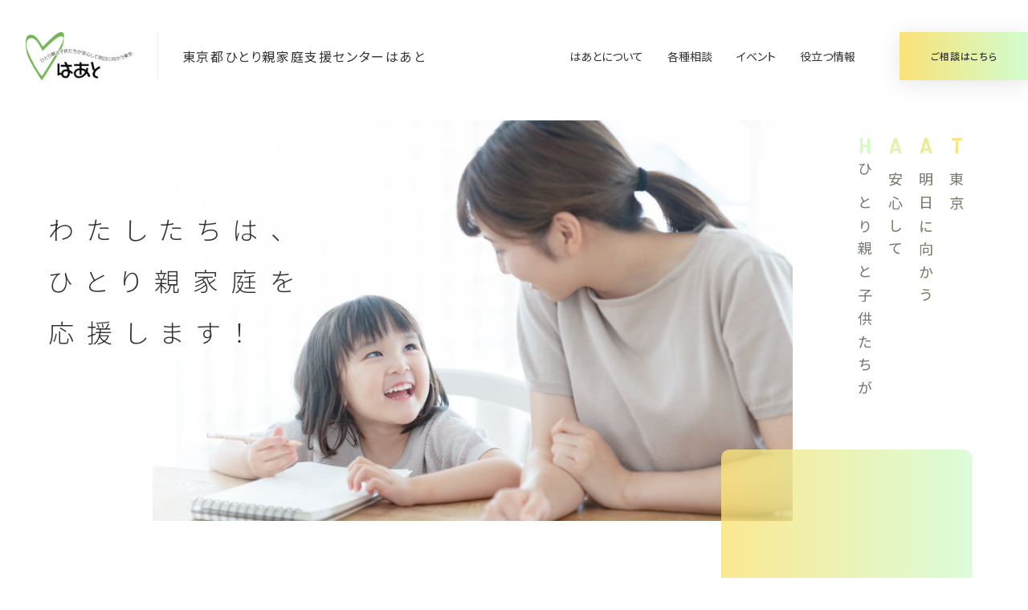

--- FILE ---
content_type: text/html; charset=UTF-8
request_url: https://haat.or.jp/
body_size: 12438
content:
<!doctype html>
<html lang="ja">
<head>
	<meta charset="UTF-8">
	<meta name="viewport" content="width=device-width, initial-scale=1">
	<link rel="profile" href="https://gmpg.org/xfn/11">

  <link rel="icon" href="/favicon.ico?haat">
	<title>東京都ひとり親家庭支援センター はあと &#8211; 東京都ひとり親家庭支援センター はあとでは、ひとり親家庭（母子家庭・寡婦・父子家庭）及びその関係者に対し、生活相談、養育費相談、離婚前後の法律相談、面会交流支援、相談支援員のための研修会、情報提供紙「はあと通信」の発行等を行っています。</title>
<meta name='robots' content='max-image-preview:large' />
<link rel='dns-prefetch' href='//use.fontawesome.com' />
<link rel="alternate" type="application/rss+xml" title="東京都ひとり親家庭支援センター はあと &raquo; フィード" href="https://haat.or.jp/feed/" />
<link rel="alternate" type="application/rss+xml" title="東京都ひとり親家庭支援センター はあと &raquo; コメントフィード" href="https://haat.or.jp/comments/feed/" />
<style id='wp-img-auto-sizes-contain-inline-css'>
img:is([sizes=auto i],[sizes^="auto," i]){contain-intrinsic-size:3000px 1500px}
/*# sourceURL=wp-img-auto-sizes-contain-inline-css */
</style>
<style id='wp-emoji-styles-inline-css'>

	img.wp-smiley, img.emoji {
		display: inline !important;
		border: none !important;
		box-shadow: none !important;
		height: 1em !important;
		width: 1em !important;
		margin: 0 0.07em !important;
		vertical-align: -0.1em !important;
		background: none !important;
		padding: 0 !important;
	}
/*# sourceURL=wp-emoji-styles-inline-css */
</style>
<link rel='stylesheet' id='wp-block-library-css' href='https://haat.or.jp/wp-includes/css/dist/block-library/style.min.css?ver=6.9' media='all' />
<style id='global-styles-inline-css'>
:root{--wp--preset--aspect-ratio--square: 1;--wp--preset--aspect-ratio--4-3: 4/3;--wp--preset--aspect-ratio--3-4: 3/4;--wp--preset--aspect-ratio--3-2: 3/2;--wp--preset--aspect-ratio--2-3: 2/3;--wp--preset--aspect-ratio--16-9: 16/9;--wp--preset--aspect-ratio--9-16: 9/16;--wp--preset--color--black: #333;--wp--preset--color--cyan-bluish-gray: #abb8c3;--wp--preset--color--white: #fff;--wp--preset--color--pale-pink: #f78da7;--wp--preset--color--vivid-red: #cf2e2e;--wp--preset--color--luminous-vivid-orange: #ff6900;--wp--preset--color--luminous-vivid-amber: #fcb900;--wp--preset--color--light-green-cyan: #7bdcb5;--wp--preset--color--vivid-green-cyan: #00d084;--wp--preset--color--pale-cyan-blue: #8ed1fc;--wp--preset--color--vivid-cyan-blue: #0693e3;--wp--preset--color--vivid-purple: #9b51e0;--wp--preset--color--gray: #F9F9F9;--wp--preset--color--green: #6CA332;--wp--preset--color--blue: #1AA9B7;--wp--preset--color--brown: #A08339;--wp--preset--color--pink: #E38094;--wp--preset--color--orange: #DE5819;--wp--preset--color--yellow: #fde38e;--wp--preset--color--purple: #6E6BA9;--wp--preset--color--linkcolor: #5ACBC6;--wp--preset--gradient--vivid-cyan-blue-to-vivid-purple: linear-gradient(135deg,rgb(6,147,227) 0%,rgb(155,81,224) 100%);--wp--preset--gradient--light-green-cyan-to-vivid-green-cyan: linear-gradient(135deg,rgb(122,220,180) 0%,rgb(0,208,130) 100%);--wp--preset--gradient--luminous-vivid-amber-to-luminous-vivid-orange: linear-gradient(135deg,rgb(252,185,0) 0%,rgb(255,105,0) 100%);--wp--preset--gradient--luminous-vivid-orange-to-vivid-red: linear-gradient(135deg,rgb(255,105,0) 0%,rgb(207,46,46) 100%);--wp--preset--gradient--very-light-gray-to-cyan-bluish-gray: linear-gradient(135deg,rgb(238,238,238) 0%,rgb(169,184,195) 100%);--wp--preset--gradient--cool-to-warm-spectrum: linear-gradient(135deg,rgb(74,234,220) 0%,rgb(151,120,209) 20%,rgb(207,42,186) 40%,rgb(238,44,130) 60%,rgb(251,105,98) 80%,rgb(254,248,76) 100%);--wp--preset--gradient--blush-light-purple: linear-gradient(135deg,rgb(255,206,236) 0%,rgb(152,150,240) 100%);--wp--preset--gradient--blush-bordeaux: linear-gradient(135deg,rgb(254,205,165) 0%,rgb(254,45,45) 50%,rgb(107,0,62) 100%);--wp--preset--gradient--luminous-dusk: linear-gradient(135deg,rgb(255,203,112) 0%,rgb(199,81,192) 50%,rgb(65,88,208) 100%);--wp--preset--gradient--pale-ocean: linear-gradient(135deg,rgb(255,245,203) 0%,rgb(182,227,212) 50%,rgb(51,167,181) 100%);--wp--preset--gradient--electric-grass: linear-gradient(135deg,rgb(202,248,128) 0%,rgb(113,206,126) 100%);--wp--preset--gradient--midnight: linear-gradient(135deg,rgb(2,3,129) 0%,rgb(40,116,252) 100%);--wp--preset--gradient--main: linear-gradient(to right, #D1FDD0, #FBE276);--wp--preset--font-size--small: 14px;--wp--preset--font-size--medium: 18px;--wp--preset--font-size--large: 20px;--wp--preset--font-size--x-large: 42px;--wp--preset--font-size--xl: 24px;--wp--preset--spacing--20: 0.44rem;--wp--preset--spacing--30: 0.67rem;--wp--preset--spacing--40: 1rem;--wp--preset--spacing--50: 1.5rem;--wp--preset--spacing--60: 2.25rem;--wp--preset--spacing--70: 3.38rem;--wp--preset--spacing--80: 5.06rem;--wp--preset--shadow--natural: 6px 6px 9px rgba(0, 0, 0, 0.2);--wp--preset--shadow--deep: 12px 12px 50px rgba(0, 0, 0, 0.4);--wp--preset--shadow--sharp: 6px 6px 0px rgba(0, 0, 0, 0.2);--wp--preset--shadow--outlined: 6px 6px 0px -3px rgb(255, 255, 255), 6px 6px rgb(0, 0, 0);--wp--preset--shadow--crisp: 6px 6px 0px rgb(0, 0, 0);}:where(.is-layout-flex){gap: 0.5em;}:where(.is-layout-grid){gap: 0.5em;}body .is-layout-flex{display: flex;}.is-layout-flex{flex-wrap: wrap;align-items: center;}.is-layout-flex > :is(*, div){margin: 0;}body .is-layout-grid{display: grid;}.is-layout-grid > :is(*, div){margin: 0;}:where(.wp-block-columns.is-layout-flex){gap: 2em;}:where(.wp-block-columns.is-layout-grid){gap: 2em;}:where(.wp-block-post-template.is-layout-flex){gap: 1.25em;}:where(.wp-block-post-template.is-layout-grid){gap: 1.25em;}.has-black-color{color: var(--wp--preset--color--black) !important;}.has-cyan-bluish-gray-color{color: var(--wp--preset--color--cyan-bluish-gray) !important;}.has-white-color{color: var(--wp--preset--color--white) !important;}.has-pale-pink-color{color: var(--wp--preset--color--pale-pink) !important;}.has-vivid-red-color{color: var(--wp--preset--color--vivid-red) !important;}.has-luminous-vivid-orange-color{color: var(--wp--preset--color--luminous-vivid-orange) !important;}.has-luminous-vivid-amber-color{color: var(--wp--preset--color--luminous-vivid-amber) !important;}.has-light-green-cyan-color{color: var(--wp--preset--color--light-green-cyan) !important;}.has-vivid-green-cyan-color{color: var(--wp--preset--color--vivid-green-cyan) !important;}.has-pale-cyan-blue-color{color: var(--wp--preset--color--pale-cyan-blue) !important;}.has-vivid-cyan-blue-color{color: var(--wp--preset--color--vivid-cyan-blue) !important;}.has-vivid-purple-color{color: var(--wp--preset--color--vivid-purple) !important;}.has-black-background-color{background-color: var(--wp--preset--color--black) !important;}.has-cyan-bluish-gray-background-color{background-color: var(--wp--preset--color--cyan-bluish-gray) !important;}.has-white-background-color{background-color: var(--wp--preset--color--white) !important;}.has-pale-pink-background-color{background-color: var(--wp--preset--color--pale-pink) !important;}.has-vivid-red-background-color{background-color: var(--wp--preset--color--vivid-red) !important;}.has-luminous-vivid-orange-background-color{background-color: var(--wp--preset--color--luminous-vivid-orange) !important;}.has-luminous-vivid-amber-background-color{background-color: var(--wp--preset--color--luminous-vivid-amber) !important;}.has-light-green-cyan-background-color{background-color: var(--wp--preset--color--light-green-cyan) !important;}.has-vivid-green-cyan-background-color{background-color: var(--wp--preset--color--vivid-green-cyan) !important;}.has-pale-cyan-blue-background-color{background-color: var(--wp--preset--color--pale-cyan-blue) !important;}.has-vivid-cyan-blue-background-color{background-color: var(--wp--preset--color--vivid-cyan-blue) !important;}.has-vivid-purple-background-color{background-color: var(--wp--preset--color--vivid-purple) !important;}.has-black-border-color{border-color: var(--wp--preset--color--black) !important;}.has-cyan-bluish-gray-border-color{border-color: var(--wp--preset--color--cyan-bluish-gray) !important;}.has-white-border-color{border-color: var(--wp--preset--color--white) !important;}.has-pale-pink-border-color{border-color: var(--wp--preset--color--pale-pink) !important;}.has-vivid-red-border-color{border-color: var(--wp--preset--color--vivid-red) !important;}.has-luminous-vivid-orange-border-color{border-color: var(--wp--preset--color--luminous-vivid-orange) !important;}.has-luminous-vivid-amber-border-color{border-color: var(--wp--preset--color--luminous-vivid-amber) !important;}.has-light-green-cyan-border-color{border-color: var(--wp--preset--color--light-green-cyan) !important;}.has-vivid-green-cyan-border-color{border-color: var(--wp--preset--color--vivid-green-cyan) !important;}.has-pale-cyan-blue-border-color{border-color: var(--wp--preset--color--pale-cyan-blue) !important;}.has-vivid-cyan-blue-border-color{border-color: var(--wp--preset--color--vivid-cyan-blue) !important;}.has-vivid-purple-border-color{border-color: var(--wp--preset--color--vivid-purple) !important;}.has-vivid-cyan-blue-to-vivid-purple-gradient-background{background: var(--wp--preset--gradient--vivid-cyan-blue-to-vivid-purple) !important;}.has-light-green-cyan-to-vivid-green-cyan-gradient-background{background: var(--wp--preset--gradient--light-green-cyan-to-vivid-green-cyan) !important;}.has-luminous-vivid-amber-to-luminous-vivid-orange-gradient-background{background: var(--wp--preset--gradient--luminous-vivid-amber-to-luminous-vivid-orange) !important;}.has-luminous-vivid-orange-to-vivid-red-gradient-background{background: var(--wp--preset--gradient--luminous-vivid-orange-to-vivid-red) !important;}.has-very-light-gray-to-cyan-bluish-gray-gradient-background{background: var(--wp--preset--gradient--very-light-gray-to-cyan-bluish-gray) !important;}.has-cool-to-warm-spectrum-gradient-background{background: var(--wp--preset--gradient--cool-to-warm-spectrum) !important;}.has-blush-light-purple-gradient-background{background: var(--wp--preset--gradient--blush-light-purple) !important;}.has-blush-bordeaux-gradient-background{background: var(--wp--preset--gradient--blush-bordeaux) !important;}.has-luminous-dusk-gradient-background{background: var(--wp--preset--gradient--luminous-dusk) !important;}.has-pale-ocean-gradient-background{background: var(--wp--preset--gradient--pale-ocean) !important;}.has-electric-grass-gradient-background{background: var(--wp--preset--gradient--electric-grass) !important;}.has-midnight-gradient-background{background: var(--wp--preset--gradient--midnight) !important;}.has-small-font-size{font-size: var(--wp--preset--font-size--small) !important;}.has-medium-font-size{font-size: var(--wp--preset--font-size--medium) !important;}.has-large-font-size{font-size: var(--wp--preset--font-size--large) !important;}.has-x-large-font-size{font-size: var(--wp--preset--font-size--x-large) !important;}
/*# sourceURL=global-styles-inline-css */
</style>

<style id='classic-theme-styles-inline-css'>
/*! This file is auto-generated */
.wp-block-button__link{color:#fff;background-color:#32373c;border-radius:9999px;box-shadow:none;text-decoration:none;padding:calc(.667em + 2px) calc(1.333em + 2px);font-size:1.125em}.wp-block-file__button{background:#32373c;color:#fff;text-decoration:none}
/*# sourceURL=/wp-includes/css/classic-themes.min.css */
</style>
<style id='font-awesome-svg-styles-default-inline-css'>
.svg-inline--fa {
  display: inline-block;
  height: 1em;
  overflow: visible;
  vertical-align: -.125em;
}
/*# sourceURL=font-awesome-svg-styles-default-inline-css */
</style>
<link rel='stylesheet' id='font-awesome-svg-styles-css' href='https://haat.or.jp/wp-content/uploads/font-awesome/v6.1.1/css/svg-with-js.css' media='all' />
<style id='font-awesome-svg-styles-inline-css'>
   .wp-block-font-awesome-icon svg::before,
   .wp-rich-text-font-awesome-icon svg::before {content: unset;}
/*# sourceURL=font-awesome-svg-styles-inline-css */
</style>
<link rel='stylesheet' id='haat-theme-css' href='https://haat.or.jp/wp-content/themes/haat/css/theme.css?ver=1.2.2' media='all' />
<link rel='stylesheet' id='font-awesome-official-css' href='https://use.fontawesome.com/releases/v6.1.1/css/all.css' media='all' integrity="sha384-/frq1SRXYH/bSyou/HUp/hib7RVN1TawQYja658FEOodR/FQBKVqT9Ol+Oz3Olq5" crossorigin="anonymous" />
<link rel='stylesheet' id='font-awesome-official-v4shim-css' href='https://use.fontawesome.com/releases/v6.1.1/css/v4-shims.css' media='all' integrity="sha384-4Jczmr1SlicmtiAiHGxwWtSzLJAS97HzJsKGqfC0JtZktLrPXIux1u6GJNVRRqiN" crossorigin="anonymous" />
<link rel="https://api.w.org/" href="https://haat.or.jp/wp-json/" /><link rel="EditURI" type="application/rsd+xml" title="RSD" href="https://haat.or.jp/xmlrpc.php?rsd" />
<meta name="generator" content="WordPress 6.9" />
</head>

<body class="home blog wp-theme-haat hfeed">
	<a class="skip-link screen-reader-text" href="#content">Skip to content</a>

  <header class="site-header">
		<div class="site-header__logo">
							<h1 class="site-header__image"><img src="https://haat.or.jp/wp-content/themes/haat/images/header__logo.png" alt="東京都ひとり親家庭支援センター はあと" srcset="https://haat.or.jp/wp-content/themes/haat/images/header__logo.png 1x,https://haat.or.jp/wp-content/themes/haat/images/header__logo@2x.png 2x"></h1>
						<p class="site-header__subtitle">東京都ひとり親家庭支援センターはあと</p>
		</div>
    <div class="site-header__button js_toggle-menu toggle-button">
      <div class="toggle-button__bar"></div>
      <div class="toggle-button__bar"></div>
      <div class="toggle-button__bar"></div>
    </div>
    <nav class="site-header__dropdown">
      <div class="site-header__image"><a href="https://haat.or.jp"><img src="https://haat.or.jp/wp-content/themes/haat/images/header__logo.png" alt="東京都ひとり親家庭支援センター はあと" srcset="https://haat.or.jp/wp-content/themes/haat/images/header__logo.png 1x,https://haat.or.jp/wp-content/themes/haat/images/header__logo@2x.png 2x"></a></div>
      <ul class="menu header-menu header-menu--list">
				<li id="menu-item-594" class="menu-item menu-item-type-post_type menu-item-object-page menu-item-has-children menu-item-594"><a href="https://haat.or.jp/about/">はあとについて</a>
<ul class="sub-menu">
	<li id="menu-item-595" class="menu-item menu-item-type-custom menu-item-object-custom menu-item-595"><a href="http://haat.or.jp/organization/#haat">はあと</a></li>
	<li id="menu-item-596" class="menu-item menu-item-type-custom menu-item-object-custom menu-item-596"><a href="http://haat.or.jp/organization/#haat_iidabashi">はあと飯田橋</a></li>
	<li id="menu-item-597" class="menu-item menu-item-type-custom menu-item-object-custom menu-item-597"><a href="http://haat.or.jp/organization/#haat_tama">はあと多摩</a></li>
	<li id="menu-item-658" class="menu-item menu-item-type-post_type menu-item-object-page menu-item-658"><a href="https://haat.or.jp/organization/">企業・団体のみなさまへ</a></li>
</ul>
</li>
<li id="menu-item-82" class="menu-item menu-item-type-post_type_archive menu-item-object-counsel menu-item-has-children menu-item-82"><a href="https://haat.or.jp/counsel/">各種相談</a>
<ul class="sub-menu">
	<li id="menu-item-87" class="menu-item menu-item-type-post_type menu-item-object-counsel menu-item-87"><a href="https://haat.or.jp/counsel/employment/">就業相談・就業支援</a></li>
	<li id="menu-item-83" class="menu-item menu-item-type-post_type menu-item-object-counsel menu-item-83"><a href="https://haat.or.jp/counsel/life/">生活相談</a></li>
	<li id="menu-item-84" class="menu-item menu-item-type-post_type menu-item-object-counsel menu-item-84"><a href="https://haat.or.jp/counsel/child/">養育費相談</a></li>
	<li id="menu-item-85" class="menu-item menu-item-type-post_type menu-item-object-counsel menu-item-85"><a href="https://haat.or.jp/counsel/law/">離婚前後の法律相談</a></li>
	<li id="menu-item-86" class="menu-item menu-item-type-post_type menu-item-object-counsel menu-item-86"><a href="https://haat.or.jp/counsel/visiting/">親子交流支援</a></li>
	<li id="menu-item-88" class="menu-item menu-item-type-post_type menu-item-object-counsel menu-item-88"><a href="https://haat.or.jp/counsel/jobs/">職業紹介</a></li>
</ul>
</li>
<li id="menu-item-131" class="menu-item menu-item-type-post_type_archive menu-item-object-event menu-item-has-children menu-item-131"><a href="https://haat.or.jp/event/">イベント</a>
<ul class="sub-menu">
	<li id="menu-item-133" class="menu-item menu-item-type-taxonomy menu-item-object-event_category menu-item-133"><a href="https://haat.or.jp/event/event_category/life/">ライフプラン セミナー</a></li>
	<li id="menu-item-135" class="menu-item menu-item-type-taxonomy menu-item-object-event_category menu-item-135"><a href="https://haat.or.jp/event/event_category/employment/">就業支援講習会</a></li>
	<li id="menu-item-134" class="menu-item menu-item-type-taxonomy menu-item-object-event_category menu-item-134"><a href="https://haat.or.jp/event/event_category/group/">グループ相談会</a></li>
	<li id="menu-item-5240" class="menu-item menu-item-type-custom menu-item-object-custom menu-item-5240"><a href="/event/event_category/group/">シングルパパの会</a></li>
	<li id="menu-item-132" class="menu-item menu-item-type-taxonomy menu-item-object-event_category menu-item-132"><a href="https://haat.or.jp/event/event_category/parent/">離婚前後の親支援講座</a></li>
	<li id="menu-item-137" class="menu-item menu-item-type-taxonomy menu-item-object-event_category menu-item-137"><a href="https://haat.or.jp/event/event_category/workshop/">相談支援員研修会 （支援者対象）</a></li>
	<li id="menu-item-136" class="menu-item menu-item-type-taxonomy menu-item-object-event_category menu-item-136"><a href="https://haat.or.jp/event/event_category/etc/">その他</a></li>
	<li id="menu-item-387" class="menu-item menu-item-type-post_type menu-item-object-page menu-item-387"><a href="https://haat.or.jp/pastevent/">過去のイベント実績</a></li>
</ul>
</li>
<li id="menu-item-89" class="menu-item menu-item-type-post_type_archive menu-item-object-project menu-item-has-children menu-item-89"><a href="https://haat.or.jp/project/">役立つ情報</a>
<ul class="sub-menu">
	<li id="menu-item-444" class="menu-item menu-item-type-post_type menu-item-object-page menu-item-444"><a href="https://haat.or.jp/newsletter/">メールマガジン</a></li>
	<li id="menu-item-613" class="menu-item menu-item-type-custom menu-item-object-custom menu-item-613"><a href="https://single-mama.com/haat-line/">はあとライン</a></li>
	<li id="menu-item-1235" class="menu-item menu-item-type-custom menu-item-object-custom menu-item-1235"><a href="http://haat.or.jp/newsletter/backnumber-haat/">はあと通信</a></li>
	<li id="menu-item-611" class="menu-item menu-item-type-custom menu-item-object-custom menu-item-611"><a href="https://single-mama.com/haat-job/">しんぐるまざあず・ふぉーらむ無料職業紹介所</a></li>
	<li id="menu-item-612" class="menu-item menu-item-type-custom menu-item-object-custom menu-item-612"><a href="https://www.tobokyou.net/publics/index/32/&#038;anchor_link=page32#page32">とぼきょう無料職業紹介所</a></li>
	<li id="menu-item-609" class="menu-item menu-item-type-custom menu-item-object-custom menu-item-609"><a href="http://www.haat.or.jp/chirashi/HAAT_leaflet_240220.pdf">はあとリーフレット</a></li>
	<li id="menu-item-607" class="menu-item menu-item-type-post_type menu-item-object-page menu-item-607"><a href="https://haat.or.jp/interview/">ひとり親インタビュー</a></li>
	<li id="menu-item-610" class="menu-item menu-item-type-custom menu-item-object-custom menu-item-610"><a href="https://www.tobokyou.net/publics/index/267/">就活用スーツレンタル</a></li>
	<li id="menu-item-5829" class="menu-item menu-item-type-custom menu-item-object-custom menu-item-5829"><a href="https://support-hitorioya.cfa.go.jp/">ひとり親家庭のためのポータルサイト(こども家庭庁)</a></li>
	<li id="menu-item-886" class="menu-item menu-item-type-custom menu-item-object-custom menu-item-886"><a href="https://www.single-ouen-navi.metro.tokyo.lg.jp/">くらし応援ナビTokyo</a></li>
</ul>
</li>
      </ul>
      <div class="menu-contact">
				<a class="btn btn--primary" href="https://haat.or.jp/counsel/">
          <div class="btn__text">ご相談はこちら</div>
				</a>
			</div>
    </nav>
  </header>
  <main id="content">
    <section class="kv js_scrollTarget">
      <p class="kv__lead">わたしたちは、<br>ひとり親家庭を<br>応援します！
      </p>
      <div class="kv__images js_kv-images">
        <div class="swiper-wrapper">
          <div class="kv__image swiper-slide">
              <picture>
                <source media="(max-width: 750px)" srcset="https://haat.or.jp/wp-content/themes/haat/images/kv1_sp.jpg">
                <source media="(min-width: 750px)" srcset="https://haat.or.jp/wp-content/themes/haat/images/kv1.jpg 1x,https://haat.or.jp/wp-content/themes/haat/images/kv1@2x.jpg 2x"><img src="https://haat.or.jp/wp-content/themes/haat/images/kv1.jpg" alt="">
              </picture>
          </div>
          <div class="kv__image swiper-slide">
              <picture>
                <source media="(max-width: 750px)" srcset="https://haat.or.jp/wp-content/themes/haat/images/kv2_sp.jpg">
                <source media="(min-width: 750px)" srcset="https://haat.or.jp/wp-content/themes/haat/images/kv2.jpg 1x,https://haat.or.jp/wp-content/themes/haat/images/kv2@2x.jpg 2x"><img src="https://haat.or.jp/wp-content/themes/haat/images/kv2.jpg" alt="">
              </picture>
          </div>
          <div class="kv__image swiper-slide">
              <picture>
                <source media="(max-width: 750px)" srcset="https://haat.or.jp/wp-content/themes/haat/images/kv3_sp.jpg">
                <source media="(min-width: 750px)" srcset="https://haat.or.jp/wp-content/themes/haat/images/kv3.jpg 1x,https://haat.or.jp/wp-content/themes/haat/images/kv3@2x.jpg 2x"><img src="https://haat.or.jp/wp-content/themes/haat/images/kv3.jpg" alt="">
              </picture>
          </div>
        </div>
      </div>
      <div class="kv__tagline tagline">
        <div class="tagline__item">
          <div class="tagline__initial">H</div>
          <div class="tagline__text">ひとり親と子供たちが</div>
        </div>
        <div class="tagline__item">
          <div class="tagline__initial">A</div>
          <div class="tagline__text">安心して</div>
        </div>
        <div class="tagline__item">
          <div class="tagline__initial">A</div>
          <div class="tagline__text">明日に向かう</div>
        </div>
        <div class="tagline__item">
          <div class="tagline__initial">T</div>
          <div class="tagline__text">東京</div>
        </div>
      </div>
    </section>
    <section class="section l_news">
      <div class="container">
        <div class="l_news__title"><a href="https://haat.or.jp/information/">お知らせ</a></div>
        <dl class="news-list">

                                          <dt><time>25/12/11 (木)</time></dt>
            <dd><a href="https://haat.or.jp/information/%e5%b9%b4%e6%9c%ab%e5%b9%b4%e5%a7%8b%e4%bc%91%e6%a5%ad%e3%81%ae%e3%81%8a%e7%9f%a5%e3%82%89%e3%81%9b/">年末年始休業のお知らせ</a></dd>
                      <dt><time>25/11/28 (金)</time></dt>
            <dd><a href="https://haat.or.jp/information/%e3%80%90%e3%81%af%e3%81%82%e3%81%a8%e3%80%912026%e5%b9%b41%e6%9c%88%e3%81%ae%e9%a4%8a%e8%82%b2%e8%b2%bb%e5%b0%82%e9%96%80%e7%9b%b8%e8%ab%87%e3%83%bb%e9%9b%a2%e5%a9%9a%e5%89%8d%e5%be%8c%e3%81%ae/">【はあと】2026年1月の養育費専門相談・離婚前後の法律相談スケジュールが決まりました</a></dd>
                      <dt><time>25/11/28 (金)</time></dt>
            <dd><a href="https://haat.or.jp/information/%e3%80%90%e3%81%af%e3%81%82%e3%81%a8%e5%a4%9a%e6%91%a9%e3%80%912026%e5%b9%b41%e6%9c%88%e3%81%ae%e9%a4%8a%e8%82%b2%e8%b2%bb%e7%9b%b8%e8%ab%87%e3%83%bb%e9%9b%a2%e5%a9%9a%e5%89%8d%e5%be%8c%e3%81%ae/">【はあと多摩】2026年1月の養育費相談・離婚前後の法律相談スケジュールが決まりました</a></dd>
                      <dt><time>25/10/30 (木)</time></dt>
            <dd><a href="https://haat.or.jp/information/%e3%80%90%e3%81%af%e3%81%82%e3%81%a8%e3%80%912025%e5%b9%b412%e6%9c%88%e3%81%ae%e9%a4%8a%e8%82%b2%e8%b2%bb%e5%b0%82%e9%96%80%e7%9b%b8%e8%ab%87%e3%83%bb%e9%9b%a2%e5%a9%9a%e5%89%8d%e5%be%8c%e3%81%ae/">【はあと】2025年12月の養育費専門相談・離婚前後の法律相談スケジュールが決まりました</a></dd>
                              
        </dl>
      </div>
    </section>
    <section class="section l_counsel">
      <div class="container">
        <header class="section__header">
          <h2 class="section__title section__title--md">ひとり親になる方<span class="-pc">・</span><br class="-sp">なった方へ</h2>
        </header>
        <div class="l_counsel__lead">
          <p>ひとり親家庭になることを考えたとき、ひとり親家庭になったとき、ひとり親になってから…</p>
          <p>お子さんとともに、日々のいろいろな課題にぶつかり、悩み、明日にむけてがんばっていらっしゃることでしょう。<br class="-pc">ひとり親家庭になってうまくいかないことがあるのはあたりまえ。はじめての経験ですものね。<br class="-pc">ひとりで悩まないで助けをもらってください。あなたを応援してくれるところはたくさんありますよ。
          </p>
          <p>東京都ひとり親家庭支援センターはあともそのひとつ。<br class="-pc">迷ったときには、はあとへ相談して、あなたも子どももハッピーになっていってください。
          </p>
        </div>
        <div class="l_counsel__subtitle">どのような困り事が<br class="-sp">ありますか？</div>

        <div class="counsel-list">
    <a class="counsel-list__item" href="https://haat.or.jp/counsel/employment/">
      <div class="counsel-list__icon">
        <img src="https://haat.or.jp/wp-content/themes/haat/images/icon--employment.svg" alt="就業相談・就業支援">
      </div>
      <div class="counsel-list__text">就業相談・就業支援</div>
    </a>
    <a class="counsel-list__item" href="https://haat.or.jp/counsel/life/">
      <div class="counsel-list__icon">
        <img src="https://haat.or.jp/wp-content/themes/haat/images/icon--life.svg" alt="生活相談">
      </div>
      <div class="counsel-list__text">生活相談</div>
    </a>
    <a class="counsel-list__item" href="https://haat.or.jp/counsel/child/">
      <div class="counsel-list__icon">
        <img src="https://haat.or.jp/wp-content/themes/haat/images/icon--child.svg" alt="養育費相談">
      </div>
      <div class="counsel-list__text">養育費相談</div>
    </a>
    <a class="counsel-list__item" href="https://haat.or.jp/counsel/law/">
      <div class="counsel-list__icon">
        <img src="https://haat.or.jp/wp-content/themes/haat/images/icon--law.svg" alt="離婚前後の法律相談">
      </div>
      <div class="counsel-list__text">離婚前後の法律相談</div>
    </a>
    <a class="counsel-list__item" href="https://haat.or.jp/counsel/visiting/">
      <div class="counsel-list__icon">
        <img src="https://haat.or.jp/wp-content/themes/haat/images/icon--visiting.svg" alt="親子交流支援">
      </div>
      <div class="counsel-list__text">親子交流支援</div>
    </a>
    <a class="counsel-list__item" href="https://haat.or.jp/counsel/jobs/">
      <div class="counsel-list__icon">
        <img src="https://haat.or.jp/wp-content/themes/haat/images/icon--jobs.svg" alt="職業紹介">
      </div>
      <div class="counsel-list__text">職業紹介</div>
    </a>
  </div>
        
      </div>
    </section>
    <section class="section l_message">
      <div class="container">
        <div class="l_message__image"><img src="https://haat.or.jp/wp-content/themes/haat/images/index__message.jpg" srcset="https://haat.or.jp/wp-content/themes/haat/images/index__message.jpg 1x,https://haat.or.jp/wp-content/themes/haat/images/index__message@2x.jpg 2x">
        </div>
        <div class="l_message__body">
          <p>ひとりでがんばらなくていい、<br class="-pc">がんばっている自分もみとめよう</p>
          <p>途中で考えを変えてもいい、走りながら考えてもいい、<br class="-pc">課題を抱えていても解決がいずれくる
          </p>
          <p>自分らしくむりをせず、<br class="-pc">自分のことは自分で自由に決めることができる</p>
        </div>
      </div>
    </section>
    <section class="section l_index-event">
      <div class="container">
        <header class="section__header">
          <h2 class="section__title section__title--md">イベント情報</h2>
          <div class="section__lead">
            東京都ひとり親家庭支援センターでは、必要な知識を習得できるセミナーや個別相談会を実施しております。


                      </div>
        </header>
        <header class="l_index-event__subtitle">近日のイベント</header>
        <div class="l_index-event__body cards">
          <div class="index-events__panel card">
            <header class="card__header l_index-event__name"><img src="https://haat.or.jp/wp-content/themes/haat/images/logotype--haat.svg" alt="はあと"><img src="https://haat.or.jp/wp-content/themes/haat/images/logotype--haat_iidabashi.svg" alt="はあと飯田橋">
            </header>
            <div class="card__body">
                                                                <a class="event event--min" href="https://haat.or.jp/event/260312soudanshienin/">
    <header class="event__header">
      <div class="event__date">
      2026/03/12 (木)      </div>
      <div class="event__label labels">

                              <div class="label label--category label--workshop">相談支援員研修会 （支援者対象）</div>
                          
                              <div class="label label--offline">会場</div>
                  
      </div>
    </header>
    <h3 class="event__title">
              <small>はあと主催 令和7年度 第10回相談支援員研修会</small>
            改正民法施行前に 確認しておきたい制度の基礎知識    </h3>
    <p class="event__description"></p>
  </a>                                    <a class="event event--min" href="https://haat.or.jp/event/260303shugyoshien/">
    <header class="event__header">
      <div class="event__date">
      2026/03/03 (火)      </div>
      <div class="event__label labels">

                              <div class="label label--category label--employment">就業支援講習会</div>
                          
                              <div class="label label--offline">会場</div>
                  
      </div>
    </header>
    <h3 class="event__title">
              <small>はあと飯田橋主催 令和7年度 第12回就業支援講習会</small>
            Canvaでデザイン    </h3>
    <p class="event__description"></p>
  </a>                                    <a class="event event--min" href="https://haat.or.jp/event/%e5%8c%ba%e5%b8%82%e7%94%ba%e6%9d%91%e7%9b%b8%e8%ab%87%e6%94%af%e6%8f%b4%e5%93%a1%e3%81%ae%e3%82%b9%e3%83%bc%e3%83%91%e3%83%bc%e3%83%90%e3%82%a4%e3%82%ba%e6%b3%95%e5%be%8b%e7%9b%b8%e8%ab%87%e3%81%b8-2/">
    <header class="event__header">
      <div class="event__date">
      2026/03/01 (日)      </div>
      <div class="event__label labels">

                              <div class="label label--category label--workshop">相談支援員研修会 （支援者対象）</div>
                          
                              <div class="label label--online">オンライン</div>
                  
      </div>
    </header>
    <h3 class="event__title">
              <small>こちらに掲載している内容は、研修会ではありません。東京都管轄区市町村相談支援員向けスーパーバイズご案内のページです。</small>
            区市町村相談支援員のスーパーバイズ(法律相談への対応)＠オンライン    </h3>
    <p class="event__description"></p>
  </a>                                                        
            </div>
          </div>
          <div class="index-events__panel card">
            <header class="card__header l_index-event__name"><img src="https://haat.or.jp/wp-content/themes/haat/images/logotype--haat_tama.svg" alt="はあと多摩">
            </header>
            <div class="card__body">
                                                                <a class="event event--min" href="https://haat.or.jp/event/260307lifeplan/">
    <header class="event__header">
      <div class="event__date">
      2026年3月7日      </div>
      <div class="event__label labels">

                              <div class="label label--category label--life">ライフプラン セミナー</div>
                          
                              <div class="label label--offline">会場</div>
                  
      </div>
    </header>
    <h3 class="event__title">
              <small>はあと多摩主催　第6回ライフプランセミナー</small>
            『キャッシュフロー表を作って　将来のお金の流れをみてみよう！』    </h3>
    <p class="event__description"></p>
  </a>                                    <a class="event event--min" href="https://haat.or.jp/event/260307group/">
    <header class="event__header">
      <div class="event__date">
      2026/03/07 (土)      </div>
      <div class="event__label labels">

                              <div class="label label--category label--group">グループ相談会</div>
                          
                              <div class="label label--offline">会場</div>
                  
      </div>
    </header>
    <h3 class="event__title">
              <small>2025年度　第10回ひとり親グループ相談会</small>
            『言葉にならない子どもの気持ちを受け取る』～非言語表現を通して～    </h3>
    <p class="event__description"></p>
  </a>                                    <a class="event event--min" href="https://haat.or.jp/event/260207group/">
    <header class="event__header">
      <div class="event__date">
      2026/02/07 (土)      </div>
      <div class="event__label labels">

                              <div class="label label--category label--group">グループ相談会</div>
                          
                              <div class="label label--offline">会場</div>
                  
      </div>
    </header>
    <h3 class="event__title">
              <small>2025年度第9回ひとり親グループ相談会</small>
            もっと簡単でいい！スポーツ医科学・内科学からみた身につく食事のお話〜年代別アドバイスを添えて〜    </h3>
    <p class="event__description"></p>
  </a>                                                        </div>
          </div>
        </div>
        <header class="l_index-event__subtitle">イベントカテゴリー</header>
        <div class="l_index-event__categories">
          <div class="counsel-list counsel-list--min">
        <a class="counsel-list__item" href="https://haat.or.jp/event/event_category/life/">
      <div class="counsel-list__icon">
        <img src="https://haat.or.jp/wp-content/themes/haat/images/icon--life.svg" alt="ライフプラン セミナー">
      </div>
      <div class="counsel-list__text">ライフプラン セミナー</div>
    </a>
      <a class="counsel-list__item" href="https://haat.or.jp/event/event_category/employment/">
      <div class="counsel-list__icon">
        <img src="https://haat.or.jp/wp-content/themes/haat/images/icon--employment.svg" alt="就業支援講習会">
      </div>
      <div class="counsel-list__text">就業支援講習会</div>
    </a>
      <a class="counsel-list__item" href="https://haat.or.jp/event/event_category/group/">
      <div class="counsel-list__icon">
        <img src="https://haat.or.jp/wp-content/themes/haat/images/icon--group.svg" alt="グループ相談会">
      </div>
      <div class="counsel-list__text">グループ相談会</div>
    </a>
      <a class="counsel-list__item" href="https://haat.or.jp/event/event_category/parent/">
      <div class="counsel-list__icon">
        <img src="https://haat.or.jp/wp-content/themes/haat/images/icon--parent.svg" alt="離婚前後の親支援講座">
      </div>
      <div class="counsel-list__text">離婚前後の親支援講座</div>
    </a>
      <a class="counsel-list__item" href="https://haat.or.jp/event/event_category/workshop/">
      <div class="counsel-list__icon">
        <img src="https://haat.or.jp/wp-content/themes/haat/images/icon--workshop.svg" alt="相談支援員研修会 （支援者対象）">
      </div>
      <div class="counsel-list__text">相談支援員研修会 （支援者対象）</div>
    </a>
      <a class="counsel-list__item" href="https://haat.or.jp/event/event_category/etc/">
      <div class="counsel-list__icon">
        <img src="https://haat.or.jp/wp-content/themes/haat/images/icon--etc.svg" alt="その他">
      </div>
      <div class="counsel-list__text">その他</div>
    </a>
  </div>        </div>
        <nav class="l_index-event__more"><a class="btn btn--primary" href="https://haat.or.jp/event/">イベント情報をもっと見る</a></nav>
      </div>
    </section>
        <section class="l_index-newsletter">
      <div class="container">
      <a href="https://haat.or.jp/newsletter/">
        <picture>
          <source media="(max-width: 750px)" srcset="https://haat.or.jp/wp-content/themes/haat/images/index-newsletter_sp.png">
          <source media="(min-width: 750px)" srcset="https://haat.or.jp/wp-content/themes/haat/images/index-newsletter.png 1x,https://haat.or.jp/wp-content/themes/haat/images/index-newsletter@2x.png 2x"><img src="https://haat.or.jp/wp-content/themes/haat/images/kv1.jpg" alt="">
        </picture>
      </a>
      </div>
    </section>
          <section class="section l_index-projects">
        <div class="container">
          <header class="section__header">
            <h2 class="section__title">お役立ち情報</h2>
          </header>
          <div class="index-projects">
            <div class="js_index-projects">
              <div class="index-projects__wrapper swiper-wrapper swiper-wrapper--linear">
                                                      <a class="index-projects__item swiper-slide" href="https://single-mama.com/haat-job/" target="_blank">
                  
                                                        <img src="https://haat.or.jp/wp-content/uploads/2022/04/Group-295-1024x569.png" alt="しんぐるまざあず・ふぉーらむ無料職業紹介所">
                                    </a>
                                                      <a class="index-projects__item swiper-slide" href="https://www.tobokyou.net/publics/index/32/&anchor_link=page32#page32" target="_blank">
                  
                                                        <img src="https://haat.or.jp/wp-content/uploads/2022/04/banner_tobokyou.png" alt="とぼきょう無料職業紹介所">
                                    </a>
                                                      <a class="index-projects__item swiper-slide" href="https://single-mama.com/haat-line/" target="_blank">
                  
                                                        <img src="https://haat.or.jp/wp-content/uploads/2022/03/banner-project1-1024x569.png" alt="はあとライン">
                                    </a>
                                                      <a class="index-projects__item swiper-slide" href="http://www.haat.or.jp/chirashi/HAAT_leaflet_240220.pdf" target="_blank">
                  
                                                        <img src="https://haat.or.jp/wp-content/uploads/2022/04/banner_pdf.png" alt="はあとリーフレット（PDF）">
                                    </a>
                                                      <a class="index-projects__item swiper-slide" href="http://haat.or.jp/newsletter/backnumber-haat/" target="_blank">
                  
                                                        <img src="https://haat.or.jp/wp-content/uploads/2022/04/banner_mailmag_haat.png" alt="はあと通信">
                                    </a>
                              </div>
            </div>
          </div>
          <nav class="l_index-projects__more"><a class="btn btn--primary" href="https://haat.or.jp/project/">お役立ち情報をもっと見る</a></nav>
        </div>
      </section>
      
  </main>
  <section class="section l_inquiry">
  <div class="container">
    <header class="section__header">
      <h2 class="section__title">
                  相談・お問合せは
              </h2>
          </header>

    
    <div class="section__body">
      <div class="cards cards--3">
        <div class="card">
          <div class="card__header">
            <div class="l_inquiry__name"><span>生活のことなら</span><img src="https://haat.or.jp/wp-content/themes/haat/images/logotype--haat.svg" alt="はあと">
            </div>
          </div>
          <div class="card__body">
                        <div class="l_inquiry__text card__text">
              安心して暮らすために、日常生活に関すること、養育費についての相談や離婚前後の法律相談、親子交流支援、各種セミナーを行っています。            </div>
            <nav class="l_inquiry__nav">
                              <div class="counsel-list counsel-list--xs counsel-list--grid">
                                                          <a class="counsel-list__item category category--life" href="https://haat.or.jp/counsel/life/">生活相談</a>
                                                          <a class="counsel-list__item category category--child" href="https://haat.or.jp/counsel/child/">養育費相談</a>
                                                          <a class="counsel-list__item category category--law" href="https://haat.or.jp/counsel/law/">離婚前後の法律相談</a>
                                                          <a class="counsel-list__item category category--visiting" href="https://haat.or.jp/counsel/visiting/">親子交流支援</a>
                                  </div>
                          </nav>
                                        <div class="l_inquiry__tel">
                <a href="tel:0362728720" class="tel">03-6272-8720</a>
              </div>
                        <div class="btn-group btn-group--vert">
              <a class="btn btn--sm btn--default btn--haat" href="https://haat.or.jp/organization/#haat">事業内容・連絡先などはこちら</a>

                                              <a href="tel:0362617303" class="btn btn--sm btn--transparent">相談以外の方は03-6261-7303</a>
              
            </div>
          </div>
        </div>


        <div class="card">
          <div class="card__header"> 
            <div class="l_inquiry__name"><span>仕事のことなら</span><img src="https://haat.or.jp/wp-content/themes/haat/images/logotype--haat_iidabashi.svg" alt="はあと飯田橋">
            </div>
          </div>
          <div class="card__body">
                        <div class="l_inquiry__text card__text">
              ひとり親家庭それぞれに合わせた就業相談、就業支援、職業紹介を行っています。            </div>
            <nav class="l_inquiry__nav">
                              <div class="counsel-list counsel-list--xs counsel-list--grid">
                                                          <a class="counsel-list__item category category--employment" href="https://haat.or.jp/counsel/employment/">就業相談・就業支援</a>
                                                          <a class="counsel-list__item category category--jobs" href="https://haat.or.jp/counsel/jobs/">職業紹介</a>
                                  </div>
                          </nav>

                                        <div class="l_inquiry__tel">
                <a href="tel:0332633451" class="tel">03-3263-3451</a>
              </div>
            
            <div class="btn-group btn-group--vert">
              <a class="btn btn--sm btn--default btn--haat_iidabashi" href="https://haat.or.jp/organization/#haat_iidabashi">事業内容・連絡先などはこちら</a>
            </div>
          </div>
        </div>
        <div class="card">
          <div class="card__header"> 
            <div class="l_inquiry__name"><span>生活でも仕事でも</span><img src="https://haat.or.jp/wp-content/themes/haat/images/logotype--haat_tama.svg" alt="はあと多摩">
            </div>
          </div>
          <div class="card__body">
                        <div class="l_inquiry__text card__text">
              生活に関する相談も仕事に関する相談もお受けしま す。養育費についての相談や離婚前後の法律相談、 親子交流支援、グループ相談会なども行っています。            </div>
            <nav class="l_inquiry__nav">
                              <div class="counsel-list counsel-list--xs counsel-list--grid">
                                                          <a class="counsel-list__item category category--life" href="https://haat.or.jp/counsel/life/">生活相談</a>
                                                          <a class="counsel-list__item category category--child" href="https://haat.or.jp/counsel/child/">養育費相談</a>
                                                          <a class="counsel-list__item category category--law" href="https://haat.or.jp/counsel/law/">離婚前後の法律相談</a>
                                                          <a class="counsel-list__item category category--visiting" href="https://haat.or.jp/counsel/visiting/">親子交流支援</a>
                                                          <a class="counsel-list__item category category--employment" href="https://haat.or.jp/counsel/employment/">就業相談・就業支援</a>
                                                          <a class="counsel-list__item category category--jobs" href="https://haat.or.jp/counsel/jobs/">職業紹介</a>
                                  </div>
                          </nav>
                                        <div class="l_inquiry__tel">
                <a href="tel:0425061182" class="tel">042-506-1182</a>
              </div>
            
            <div class="btn-group btn-group--vert">
              <a class="btn btn--sm btn--default" href="https://haat.or.jp/organization/#haat_tama">事業内容・連絡先などはこちら</a>
            </div>
          </div>
        </div>
      </div>
    </div>
  </div>
</section>  <section class="sectoin l_business">
  <div class="container">
    <div class="l_business__image"><img src="https://haat.or.jp/wp-content/themes/haat/images/business__photo.jpg" srcset="https://haat.or.jp/wp-content/themes/haat/images/business__photo.jpg 1x,https://haat.or.jp/wp-content/themes/haat/images/business__photo@2x.jpg 2x">
    </div>
    <div class="l_business__body">
      <h2 class="l_business__title">企業・団体のみなさまへ</h2>
      <div class="l_business__lead">ひとり親家庭支援センターはあとは、東京都のひとり親家庭の総合的な支援センターです。</div>
      <div class="l_business__text">東京都のひとり親家庭（母子家庭・父子家庭）、寡婦及びその関係者に対し、生活相談、養育費相談、就業支援講習会、無料職業紹介等を行っています。<br>ひとり親は多様な経験を持ち、働く意欲が高く、収入アップ、キャリアアップに意欲的で、自身で将来を切り開いていく強さをもっています。<br>ぜひひとり親家庭支援センターへ求人をお申込みください。</div>
      <nav class="l_business__more">
        <div class="btn-group">
        <a class="btn btn--md btn--primary" href="https://haat.or.jp/employment/">求人申込ご協力のお願い</a>
        <a class="btn btn--md btn--transparent" href="https://haat.or.jp/organization/">はあとについて</a>
        </div>
      </nav>
    </div>
  </div>
</section>  <section class="section l_owners">
  <div class="container">
    <div class="l_owners__logo"><img src="https://haat.or.jp/wp-content/themes/haat/images/logo.png" alt="東京都ひとり親家庭支援センター はあと">
    </div>
    <div class="l_owners__lead">
      <p>「東京都ひとり親家庭支援センターはあと」は東京都からの委託を受け、下記の団体が運営しています。</p>
    </div>
    <div class="cards">
      <a class="card" href="https://www.single-mama.com/" target="_blank">
        <div class="card__body">
          <div class="l_owners__name"><img src="https://haat.or.jp/wp-content/themes/haat/images/logotype--haat.svg" alt="はあと"><img src="https://haat.or.jp/wp-content/themes/haat/images/logotype--haat_iidabashi.svg" alt="はあと飯田橋">
          </div>
          <div class="l_owners__text">NPO法人<br class="-sp">しんぐるまざあず・ふぉーらむ</div>
        </div>
      </a>
      <a class="card" href="https://www.tobokyou.net/" target="_blank">
        <div class="card__body">
          <div class="l_owners__name"><img src="https://haat.or.jp/wp-content/themes/haat/images/logotype--haat_tama.svg" alt="はあと多摩">
          </div>
          <div class="l_owners__text">公益財団法人 <br class="-sp">東京都ひとり親家庭福祉協議会</div>
        </div>
      </a>
    </div>
  </div>
</section>  

<footer class="l_footer">
	<div class="container">
		<div class="l_footer__menu">
			<ul class="menu footer-menu">
				<li class="menu-item menu-item-type-post_type menu-item-object-page menu-item-has-children menu-item-594"><a href="https://haat.or.jp/about/">はあとについて</a>
<ul class="sub-menu">
	<li class="menu-item menu-item-type-custom menu-item-object-custom menu-item-595"><a href="http://haat.or.jp/organization/#haat">はあと</a></li>
	<li class="menu-item menu-item-type-custom menu-item-object-custom menu-item-596"><a href="http://haat.or.jp/organization/#haat_iidabashi">はあと飯田橋</a></li>
	<li class="menu-item menu-item-type-custom menu-item-object-custom menu-item-597"><a href="http://haat.or.jp/organization/#haat_tama">はあと多摩</a></li>
	<li class="menu-item menu-item-type-post_type menu-item-object-page menu-item-658"><a href="https://haat.or.jp/organization/">企業・団体のみなさまへ</a></li>
</ul>
</li>
<li class="menu-item menu-item-type-post_type_archive menu-item-object-counsel menu-item-has-children menu-item-82"><a href="https://haat.or.jp/counsel/">各種相談</a>
<ul class="sub-menu">
	<li class="menu-item menu-item-type-post_type menu-item-object-counsel menu-item-87"><a href="https://haat.or.jp/counsel/employment/">就業相談・就業支援</a></li>
	<li class="menu-item menu-item-type-post_type menu-item-object-counsel menu-item-83"><a href="https://haat.or.jp/counsel/life/">生活相談</a></li>
	<li class="menu-item menu-item-type-post_type menu-item-object-counsel menu-item-84"><a href="https://haat.or.jp/counsel/child/">養育費相談</a></li>
	<li class="menu-item menu-item-type-post_type menu-item-object-counsel menu-item-85"><a href="https://haat.or.jp/counsel/law/">離婚前後の法律相談</a></li>
	<li class="menu-item menu-item-type-post_type menu-item-object-counsel menu-item-86"><a href="https://haat.or.jp/counsel/visiting/">親子交流支援</a></li>
	<li class="menu-item menu-item-type-post_type menu-item-object-counsel menu-item-88"><a href="https://haat.or.jp/counsel/jobs/">職業紹介</a></li>
</ul>
</li>
<li class="menu-item menu-item-type-post_type_archive menu-item-object-event menu-item-has-children menu-item-131"><a href="https://haat.or.jp/event/">イベント</a>
<ul class="sub-menu">
	<li class="menu-item menu-item-type-taxonomy menu-item-object-event_category menu-item-133"><a href="https://haat.or.jp/event/event_category/life/">ライフプラン セミナー</a></li>
	<li class="menu-item menu-item-type-taxonomy menu-item-object-event_category menu-item-135"><a href="https://haat.or.jp/event/event_category/employment/">就業支援講習会</a></li>
	<li class="menu-item menu-item-type-taxonomy menu-item-object-event_category menu-item-134"><a href="https://haat.or.jp/event/event_category/group/">グループ相談会</a></li>
	<li class="menu-item menu-item-type-custom menu-item-object-custom menu-item-5240"><a href="/event/event_category/group/">シングルパパの会</a></li>
	<li class="menu-item menu-item-type-taxonomy menu-item-object-event_category menu-item-132"><a href="https://haat.or.jp/event/event_category/parent/">離婚前後の親支援講座</a></li>
	<li class="menu-item menu-item-type-taxonomy menu-item-object-event_category menu-item-137"><a href="https://haat.or.jp/event/event_category/workshop/">相談支援員研修会 （支援者対象）</a></li>
	<li class="menu-item menu-item-type-taxonomy menu-item-object-event_category menu-item-136"><a href="https://haat.or.jp/event/event_category/etc/">その他</a></li>
	<li class="menu-item menu-item-type-post_type menu-item-object-page menu-item-387"><a href="https://haat.or.jp/pastevent/">過去のイベント実績</a></li>
</ul>
</li>
<li class="menu-item menu-item-type-post_type_archive menu-item-object-project menu-item-has-children menu-item-89"><a href="https://haat.or.jp/project/">役立つ情報</a>
<ul class="sub-menu">
	<li class="menu-item menu-item-type-post_type menu-item-object-page menu-item-444"><a href="https://haat.or.jp/newsletter/">メールマガジン</a></li>
	<li class="menu-item menu-item-type-custom menu-item-object-custom menu-item-613"><a href="https://single-mama.com/haat-line/">はあとライン</a></li>
	<li class="menu-item menu-item-type-custom menu-item-object-custom menu-item-1235"><a href="http://haat.or.jp/newsletter/backnumber-haat/">はあと通信</a></li>
	<li class="menu-item menu-item-type-custom menu-item-object-custom menu-item-611"><a href="https://single-mama.com/haat-job/">しんぐるまざあず・ふぉーらむ無料職業紹介所</a></li>
	<li class="menu-item menu-item-type-custom menu-item-object-custom menu-item-612"><a href="https://www.tobokyou.net/publics/index/32/&#038;anchor_link=page32#page32">とぼきょう無料職業紹介所</a></li>
	<li class="menu-item menu-item-type-custom menu-item-object-custom menu-item-609"><a href="http://www.haat.or.jp/chirashi/HAAT_leaflet_240220.pdf">はあとリーフレット</a></li>
	<li class="menu-item menu-item-type-post_type menu-item-object-page menu-item-607"><a href="https://haat.or.jp/interview/">ひとり親インタビュー</a></li>
	<li class="menu-item menu-item-type-custom menu-item-object-custom menu-item-610"><a href="https://www.tobokyou.net/publics/index/267/">就活用スーツレンタル</a></li>
	<li class="menu-item menu-item-type-custom menu-item-object-custom menu-item-5829"><a href="https://support-hitorioya.cfa.go.jp/">ひとり親家庭のためのポータルサイト(こども家庭庁)</a></li>
	<li class="menu-item menu-item-type-custom menu-item-object-custom menu-item-886"><a href="https://www.single-ouen-navi.metro.tokyo.lg.jp/">くらし応援ナビTokyo</a></li>
</ul>
</li>
			</ul>
		</div>
		<div class="l_footer__banner banners">
			<a class="banners__item" href="https://www.tokyo-challenge.net/" target="_blank"><img src="https://haat.or.jp/wp-content/themes/haat/images/banner1.png" alt="TOKYOチャレンジネット"></a>
			<a class="banners__item" href="https://www.single-ouen-navi.metro.tokyo.lg.jp/" target="_blank"><img src="https://haat.or.jp/wp-content/themes/haat/images/banner2.png" alt="シングルママ・シングルパパ くらし応援ナビTokyo"></a>
		</div>

		<div class="l_footer__other">
			<ul class="l_footer__submenu">
				<li><a href="https://haat.or.jp/privacy-policy/">プライバシーポリシー</a></li>
			</ul>
			<div class="l_footer__copyright">©︎ 東京都ひとり親家庭支援センター はあと</div>
		</div>
	</div>
</footer>
<script type="speculationrules">
{"prefetch":[{"source":"document","where":{"and":[{"href_matches":"/*"},{"not":{"href_matches":["/wp-*.php","/wp-admin/*","/wp-content/uploads/*","/wp-content/*","/wp-content/plugins/*","/wp-content/themes/haat/*","/*\\?(.+)"]}},{"not":{"selector_matches":"a[rel~=\"nofollow\"]"}},{"not":{"selector_matches":".no-prefetch, .no-prefetch a"}}]},"eagerness":"conservative"}]}
</script>
<script src="https://haat.or.jp/wp-content/themes/haat/js/navigation.js?ver=1.2.2" id="haat-navigation-js"></script>
<script src="https://haat.or.jp/wp-content/themes/haat/js/app.bundle.js?ver=1.2.2" id="haat-main-js"></script>
<script id="wp-emoji-settings" type="application/json">
{"baseUrl":"https://s.w.org/images/core/emoji/17.0.2/72x72/","ext":".png","svgUrl":"https://s.w.org/images/core/emoji/17.0.2/svg/","svgExt":".svg","source":{"concatemoji":"https://haat.or.jp/wp-includes/js/wp-emoji-release.min.js?ver=6.9"}}
</script>
<script type="module">
/*! This file is auto-generated */
const a=JSON.parse(document.getElementById("wp-emoji-settings").textContent),o=(window._wpemojiSettings=a,"wpEmojiSettingsSupports"),s=["flag","emoji"];function i(e){try{var t={supportTests:e,timestamp:(new Date).valueOf()};sessionStorage.setItem(o,JSON.stringify(t))}catch(e){}}function c(e,t,n){e.clearRect(0,0,e.canvas.width,e.canvas.height),e.fillText(t,0,0);t=new Uint32Array(e.getImageData(0,0,e.canvas.width,e.canvas.height).data);e.clearRect(0,0,e.canvas.width,e.canvas.height),e.fillText(n,0,0);const a=new Uint32Array(e.getImageData(0,0,e.canvas.width,e.canvas.height).data);return t.every((e,t)=>e===a[t])}function p(e,t){e.clearRect(0,0,e.canvas.width,e.canvas.height),e.fillText(t,0,0);var n=e.getImageData(16,16,1,1);for(let e=0;e<n.data.length;e++)if(0!==n.data[e])return!1;return!0}function u(e,t,n,a){switch(t){case"flag":return n(e,"\ud83c\udff3\ufe0f\u200d\u26a7\ufe0f","\ud83c\udff3\ufe0f\u200b\u26a7\ufe0f")?!1:!n(e,"\ud83c\udde8\ud83c\uddf6","\ud83c\udde8\u200b\ud83c\uddf6")&&!n(e,"\ud83c\udff4\udb40\udc67\udb40\udc62\udb40\udc65\udb40\udc6e\udb40\udc67\udb40\udc7f","\ud83c\udff4\u200b\udb40\udc67\u200b\udb40\udc62\u200b\udb40\udc65\u200b\udb40\udc6e\u200b\udb40\udc67\u200b\udb40\udc7f");case"emoji":return!a(e,"\ud83e\u1fac8")}return!1}function f(e,t,n,a){let r;const o=(r="undefined"!=typeof WorkerGlobalScope&&self instanceof WorkerGlobalScope?new OffscreenCanvas(300,150):document.createElement("canvas")).getContext("2d",{willReadFrequently:!0}),s=(o.textBaseline="top",o.font="600 32px Arial",{});return e.forEach(e=>{s[e]=t(o,e,n,a)}),s}function r(e){var t=document.createElement("script");t.src=e,t.defer=!0,document.head.appendChild(t)}a.supports={everything:!0,everythingExceptFlag:!0},new Promise(t=>{let n=function(){try{var e=JSON.parse(sessionStorage.getItem(o));if("object"==typeof e&&"number"==typeof e.timestamp&&(new Date).valueOf()<e.timestamp+604800&&"object"==typeof e.supportTests)return e.supportTests}catch(e){}return null}();if(!n){if("undefined"!=typeof Worker&&"undefined"!=typeof OffscreenCanvas&&"undefined"!=typeof URL&&URL.createObjectURL&&"undefined"!=typeof Blob)try{var e="postMessage("+f.toString()+"("+[JSON.stringify(s),u.toString(),c.toString(),p.toString()].join(",")+"));",a=new Blob([e],{type:"text/javascript"});const r=new Worker(URL.createObjectURL(a),{name:"wpTestEmojiSupports"});return void(r.onmessage=e=>{i(n=e.data),r.terminate(),t(n)})}catch(e){}i(n=f(s,u,c,p))}t(n)}).then(e=>{for(const n in e)a.supports[n]=e[n],a.supports.everything=a.supports.everything&&a.supports[n],"flag"!==n&&(a.supports.everythingExceptFlag=a.supports.everythingExceptFlag&&a.supports[n]);var t;a.supports.everythingExceptFlag=a.supports.everythingExceptFlag&&!a.supports.flag,a.supports.everything||((t=a.source||{}).concatemoji?r(t.concatemoji):t.wpemoji&&t.twemoji&&(r(t.twemoji),r(t.wpemoji)))});
//# sourceURL=https://haat.or.jp/wp-includes/js/wp-emoji-loader.min.js
</script>
</body>
</html>


--- FILE ---
content_type: text/css
request_url: https://haat.or.jp/wp-content/themes/haat/css/theme.css?ver=1.2.2
body_size: 38891
content:
@charset "UTF-8";
@import url("https://fonts.googleapis.com/css2?family=Barlow:wght@500&display=swap");
@import url("https://fonts.googleapis.com/css2?family=Noto+Sans+JP:wght@300;400;500;700&display=swap");
@import url("https://cdnjs.cloudflare.com/ajax/libs/font-awesome/6.1.0/css/all.min.css");
/* http://meyerweb.com/eric/tools/css/reset/
   v2.0 | 20110126
   License: none (public domain)
*/
html, body, div, span, applet, object, iframe,
h1, h2, h3, h4, h5, h6, p, blockquote, pre,
a, abbr, acronym, address, big, cite, code,
del, dfn, em, img, ins, kbd, q, s, samp,
small, strike, strong, sub, sup, tt, var,
b, u, i, center,
dl, dt, dd, ol, ul, li,
fieldset, form, label, legend,
table, caption, tbody, tfoot, thead, tr, th, td,
article, aside, canvas, details, embed,
figure, figcaption, footer, header, hgroup,
menu, nav, output, ruby, section, summary,
time, mark, audio, video {
  margin: 0;
  padding: 0;
  border: 0;
  font-size: 100%;
  font: inherit;
  vertical-align: baseline;
  box-sizing: border-box;
}

/* HTML5 display-role reset for older browsers */
article, aside, details, figcaption, figure,
footer, header, hgroup, menu, nav, section {
  display: block;
}

body {
  line-height: 1;
  -webkit-text-size-adjust: 100%;
}

ol, ul {
  list-style: none;
}

blockquote, q {
  quotes: none;
}

blockquote:before, blockquote:after,
q:before, q:after {
  content: "";
  content: none;
}

table {
  border-collapse: collapse;
  border-spacing: 0;
}

input, textarea, button, select, option {
  -webkit-appearance: none;
     -moz-appearance: none;
          appearance: none;
  border: 0;
  background: transparent;
}

button {
  font-size: inherit;
}
button:active {
  outline: 0;
}

select::-ms-expand {
  display: none;
}

textarea {
  resize: vertical;
}

img {
  vertical-align: top;
}

strong, em, b {
  font-weight: bold;
}

main {
  display: block;
}

.mt--half {
  margin-top: -0.5em;
}

.mt--1em {
  margin-top: -1em;
}

.mt--2em {
  margin-top: -2em;
}

.mt-half {
  margin-top: 0.5em;
}

.mt-1em {
  margin-top: 1em;
}

.mt-2em {
  margin-top: 2em;
}

.mb-half {
  margin-bottom: 0.5em;
}

.mb-1em {
  margin-bottom: 1em;
}

.mb-2em {
  margin-bottom: 2em;
}

/**
* Swiper 6.5.0
* Most modern mobile touch slider and framework with hardware accelerated transitions
* https://swiperjs.com
*
* Copyright 2014-2021 Vladimir Kharlampidi
*
* Released under the MIT License
*
* Released on: March 5, 2021
*/
@font-face {
  font-family: "swiper-icons";
  src: url("data:application/font-woff;charset=utf-8;base64, [base64]//wADZ2x5ZgAAAywAAADMAAAD2MHtryVoZWFkAAABbAAAADAAAAA2E2+eoWhoZWEAAAGcAAAAHwAAACQC9gDzaG10eAAAAigAAAAZAAAArgJkABFsb2NhAAAC0AAAAFoAAABaFQAUGG1heHAAAAG8AAAAHwAAACAAcABAbmFtZQAAA/gAAAE5AAACXvFdBwlwb3N0AAAFNAAAAGIAAACE5s74hXjaY2BkYGAAYpf5Hu/j+W2+MnAzMYDAzaX6QjD6/4//Bxj5GA8AuRwMYGkAPywL13jaY2BkYGA88P8Agx4j+/8fQDYfA1AEBWgDAIB2BOoAeNpjYGRgYNBh4GdgYgABEMnIABJzYNADCQAACWgAsQB42mNgYfzCOIGBlYGB0YcxjYGBwR1Kf2WQZGhhYGBiYGVmgAFGBiQQkOaawtDAoMBQxXjg/wEGPcYDDA4wNUA2CCgwsAAAO4EL6gAAeNpj2M0gyAACqxgGNWBkZ2D4/wMA+xkDdgAAAHjaY2BgYGaAYBkGRgYQiAHyGMF8FgYHIM3DwMHABGQrMOgyWDLEM1T9/w8UBfEMgLzE////P/5//f/V/xv+r4eaAAeMbAxwIUYmIMHEgKYAYjUcsDAwsLKxc3BycfPw8jEQA/[base64]/uznmfPFBNODM2K7MTQ45YEAZqGP81AmGGcF3iPqOop0r1SPTaTbVkfUe4HXj97wYE+yNwWYxwWu4v1ugWHgo3S1XdZEVqWM7ET0cfnLGxWfkgR42o2PvWrDMBSFj/IHLaF0zKjRgdiVMwScNRAoWUoH78Y2icB/yIY09An6AH2Bdu/UB+yxopYshQiEvnvu0dURgDt8QeC8PDw7Fpji3fEA4z/PEJ6YOB5hKh4dj3EvXhxPqH/SKUY3rJ7srZ4FZnh1PMAtPhwP6fl2PMJMPDgeQ4rY8YT6Gzao0eAEA409DuggmTnFnOcSCiEiLMgxCiTI6Cq5DZUd3Qmp10vO0LaLTd2cjN4fOumlc7lUYbSQcZFkutRG7g6JKZKy0RmdLY680CDnEJ+UMkpFFe1RN7nxdVpXrC4aTtnaurOnYercZg2YVmLN/d/gczfEimrE/fs/bOuq29Zmn8tloORaXgZgGa78yO9/cnXm2BpaGvq25Dv9S4E9+5SIc9PqupJKhYFSSl47+Qcr1mYNAAAAeNptw0cKwkAAAMDZJA8Q7OUJvkLsPfZ6zFVERPy8qHh2YER+3i/BP83vIBLLySsoKimrqKqpa2hp6+jq6RsYGhmbmJqZSy0sraxtbO3sHRydnEMU4uR6yx7JJXveP7WrDycAAAAAAAH//wACeNpjYGRgYOABYhkgZgJCZgZNBkYGLQZtIJsFLMYAAAw3ALgAeNolizEKgDAQBCchRbC2sFER0YD6qVQiBCv/H9ezGI6Z5XBAw8CBK/m5iQQVauVbXLnOrMZv2oLdKFa8Pjuru2hJzGabmOSLzNMzvutpB3N42mNgZGBg4GKQYzBhYMxJLMlj4GBgAYow/P/PAJJhLM6sSoWKfWCAAwDAjgbRAAB42mNgYGBkAIIbCZo5IPrmUn0hGA0AO8EFTQAA") format("woff");
  font-weight: 400;
  font-style: normal;
}

.swiper-container {
  margin-left: auto;
  margin-right: auto;
  position: relative;
  overflow: hidden;
  list-style: none;
  padding: 0;
  /* Fix of Webkit flickering */
  z-index: 1;
}

.swiper-container-vertical > .swiper-wrapper {
  flex-direction: column;
}

.swiper-wrapper {
  position: relative;
  width: 100%;
  height: 100%;
  z-index: 1;
  display: flex;
  transition-property: transform;
  box-sizing: content-box;
}

.swiper-container-android .swiper-slide,
.swiper-wrapper {
  transform: translate3d(0px, 0, 0);
}

.swiper-container-multirow > .swiper-wrapper {
  flex-wrap: wrap;
}

.swiper-container-multirow-column > .swiper-wrapper {
  flex-wrap: wrap;
  flex-direction: column;
}

.swiper-container-free-mode > .swiper-wrapper {
  transition-timing-function: ease-out;
  margin: 0 auto;
}

.swiper-container-pointer-events {
  touch-action: pan-y;
}

.swiper-container-pointer-events.swiper-container-vertical {
  touch-action: pan-x;
}

.swiper-slide {
  flex-shrink: 0;
  width: 100%;
  height: 100%;
  position: relative;
  transition-property: transform;
}

.swiper-slide-invisible-blank {
  visibility: hidden;
}

/* Auto Height */
.swiper-container-autoheight,
.swiper-container-autoheight .swiper-slide {
  height: auto;
}

.swiper-container-autoheight .swiper-wrapper {
  align-items: flex-start;
  transition-property: transform, height;
}

/* 3D Effects */
.swiper-container-3d {
  perspective: 1200px;
}

.swiper-container-3d .swiper-wrapper,
.swiper-container-3d .swiper-slide,
.swiper-container-3d .swiper-slide-shadow-left,
.swiper-container-3d .swiper-slide-shadow-right,
.swiper-container-3d .swiper-slide-shadow-top,
.swiper-container-3d .swiper-slide-shadow-bottom,
.swiper-container-3d .swiper-cube-shadow {
  transform-style: preserve-3d;
}

.swiper-container-3d .swiper-slide-shadow-left,
.swiper-container-3d .swiper-slide-shadow-right,
.swiper-container-3d .swiper-slide-shadow-top,
.swiper-container-3d .swiper-slide-shadow-bottom {
  position: absolute;
  left: 0;
  top: 0;
  width: 100%;
  height: 100%;
  pointer-events: none;
  z-index: 10;
}

.swiper-container-3d .swiper-slide-shadow-left {
  background-image: linear-gradient(to left, rgba(0, 0, 0, .5), rgba(0, 0, 0, 0));
}

.swiper-container-3d .swiper-slide-shadow-right {
  background-image: linear-gradient(to right, rgba(0, 0, 0, .5), rgba(0, 0, 0, 0));
}

.swiper-container-3d .swiper-slide-shadow-top {
  background-image: linear-gradient(to top, rgba(0, 0, 0, .5), rgba(0, 0, 0, 0));
}

.swiper-container-3d .swiper-slide-shadow-bottom {
  background-image: linear-gradient(to bottom, rgba(0, 0, 0, .5), rgba(0, 0, 0, 0));
}

/* CSS Mode */
.swiper-container-css-mode > .swiper-wrapper {
  overflow: auto;
  scrollbar-width: none;
  /* For Firefox */
  -ms-overflow-style: none;
  /* For Internet Explorer and Edge */
}

.swiper-container-css-mode > .swiper-wrapper::-webkit-scrollbar {
  display: none;
}

.swiper-container-css-mode > .swiper-wrapper > .swiper-slide {
  scroll-snap-align: start start;
}

.swiper-container-horizontal.swiper-container-css-mode > .swiper-wrapper {
  -ms-scroll-snap-type: x mandatory;
      scroll-snap-type: x mandatory;
}

.swiper-container-vertical.swiper-container-css-mode > .swiper-wrapper {
  -ms-scroll-snap-type: y mandatory;
      scroll-snap-type: y mandatory;
}

:root {
  /*
  */
}

.swiper-button-prev,
.swiper-button-next {
  z-index: 10;
  cursor: pointer;
  display: flex;
  align-items: center;
  justify-content: center;
}

.swiper-button-prev.swiper-button-disabled,
.swiper-button-next.swiper-button-disabled {
  opacity: 0.35;
  cursor: auto;
  pointer-events: none;
}

.swiper-button-prev:after,
.swiper-button-next:after {
  font-family: swiper-icons;
  text-transform: none !important;
  letter-spacing: 0;
  text-transform: none;
  font-feature-settings: ;
  font-variant: normal;
  font-variant: initial;
  line-height: 1;
}

.swiper-button-lock {
  display: none;
}

:root {
  /*
  */
}

.swiper-pagination.swiper-pagination-hidden {
  opacity: 0;
}

/* Common Styles */
/* Bullets */
.swiper-pagination-bullets-dynamic {
  overflow: hidden;
  font-size: 0;
}

.swiper-pagination-bullets-dynamic .swiper-pagination-bullet {
  transform: scale(0.33);
  position: relative;
}

.swiper-pagination-bullets-dynamic .swiper-pagination-bullet-active {
  transform: scale(1);
}

.swiper-pagination-bullets-dynamic .swiper-pagination-bullet-active-main {
  transform: scale(1);
}

.swiper-pagination-bullets-dynamic .swiper-pagination-bullet-active-prev {
  transform: scale(0.66);
}

.swiper-pagination-bullets-dynamic .swiper-pagination-bullet-active-prev-prev {
  transform: scale(0.33);
}

.swiper-pagination-bullets-dynamic .swiper-pagination-bullet-active-next {
  transform: scale(0.66);
}

.swiper-pagination-bullets-dynamic .swiper-pagination-bullet-active-next-next {
  transform: scale(0.33);
}

.swiper-pagination-bullet {
  width: 8px;
  height: 8px;
  display: inline-block;
  border-radius: 50%;
  background: #000;
  opacity: 0.2;
}

button.swiper-pagination-bullet {
  border: none;
  margin: 0;
  padding: 0;
  box-shadow: none;
  -webkit-appearance: none;
  -moz-appearance: none;
  appearance: none;
}

.swiper-pagination-clickable .swiper-pagination-bullet {
  cursor: pointer;
}

.swiper-pagination-bullet-active {
  opacity: 1;
}

.swiper-container-vertical > .swiper-pagination-bullets {
  right: 10px;
  top: 50%;
  transform: translate3d(0px, -50%, 0);
}

.swiper-container-vertical > .swiper-pagination-bullets .swiper-pagination-bullet {
  margin: 6px 0;
  display: block;
}

.swiper-container-vertical > .swiper-pagination-bullets.swiper-pagination-bullets-dynamic {
  top: 50%;
  transform: translateY(-50%);
  width: 8px;
}

.swiper-container-vertical > .swiper-pagination-bullets.swiper-pagination-bullets-dynamic .swiper-pagination-bullet {
  display: inline-block;
  transition: 200ms transform, 200ms top;
}

.swiper-container-horizontal > .swiper-pagination-bullets .swiper-pagination-bullet {
  margin: 0 4px;
}

.swiper-container-horizontal > .swiper-pagination-bullets.swiper-pagination-bullets-dynamic {
  left: 50%;
  transform: translateX(-50%);
  white-space: nowrap;
}

.swiper-container-horizontal > .swiper-pagination-bullets.swiper-pagination-bullets-dynamic .swiper-pagination-bullet {
  transition: 200ms transform, 200ms left;
}

.swiper-container-horizontal.swiper-container-rtl > .swiper-pagination-bullets-dynamic .swiper-pagination-bullet {
  transition: 200ms transform, 200ms right;
}

/* Progress */
.swiper-pagination-progressbar {
  background: rgba(0, 0, 0, .25);
  position: absolute;
}

.swiper-pagination-progressbar .swiper-pagination-progressbar-fill {
  position: absolute;
  left: 0;
  top: 0;
  width: 100%;
  height: 100%;
  transform: scale(0);
  transform-origin: left top;
}

.swiper-container-rtl .swiper-pagination-progressbar .swiper-pagination-progressbar-fill {
  transform-origin: right top;
}

.swiper-container-horizontal > .swiper-pagination-progressbar,
.swiper-container-vertical > .swiper-pagination-progressbar.swiper-pagination-progressbar-opposite {
  width: 100%;
  height: 4px;
  left: 0;
  top: 0;
}

.swiper-container-vertical > .swiper-pagination-progressbar,
.swiper-container-horizontal > .swiper-pagination-progressbar.swiper-pagination-progressbar-opposite {
  width: 4px;
  height: 100%;
  left: 0;
  top: 0;
}

/* Scrollbar */
.swiper-scrollbar {
  border-radius: 10px;
  position: relative;
  -ms-touch-action: none;
  background: rgba(0, 0, 0, .1);
}

.swiper-container-horizontal > .swiper-scrollbar {
  position: absolute;
  left: 1%;
  bottom: 3px;
  z-index: 50;
  height: 5px;
  width: 98%;
}

.swiper-container-vertical > .swiper-scrollbar {
  position: absolute;
  right: 3px;
  top: 1%;
  z-index: 50;
  width: 5px;
  height: 98%;
}

.swiper-scrollbar-drag {
  height: 100%;
  width: 100%;
  position: relative;
  background: rgba(0, 0, 0, .5);
  border-radius: 10px;
  left: 0;
  top: 0;
}

.swiper-scrollbar-cursor-drag {
  cursor: move;
}

.swiper-scrollbar-lock {
  display: none;
}

.swiper-zoom-container {
  width: 100%;
  height: 100%;
  display: flex;
  justify-content: center;
  align-items: center;
  text-align: center;
}

.swiper-zoom-container > img,
.swiper-zoom-container > svg,
.swiper-zoom-container > canvas {
  max-width: 100%;
  max-height: 100%;
  -o-object-fit: contain;
     object-fit: contain;
}

.swiper-slide-zoomed {
  cursor: move;
}

/* Preloader */
:root {
  /*
  */
}

.swiper-lazy-preloader {
  width: 42px;
  height: 42px;
  position: absolute;
  left: 50%;
  top: 50%;
  margin-left: -21px;
  margin-top: -21px;
  z-index: 10;
  transform-origin: 50%;
  -webkit-animation: swiper-preloader-spin 1s infinite linear;
          animation: swiper-preloader-spin 1s infinite linear;
  box-sizing: border-box;
  border-radius: 50%;
  border-top-color: transparent;
}

@-webkit-keyframes swiper-preloader-spin {
  100% {
    transform: rotate(360deg);
  }
}

@keyframes swiper-preloader-spin {
  100% {
    transform: rotate(360deg);
  }
}
/* a11y */
.swiper-container .swiper-notification {
  position: absolute;
  left: 0;
  top: 0;
  pointer-events: none;
  opacity: 0;
  z-index: -1000;
}

.swiper-container-fade.swiper-container-free-mode .swiper-slide {
  transition-timing-function: ease-out;
}

.swiper-container-fade .swiper-slide {
  pointer-events: none;
  transition-property: opacity;
}

.swiper-container-fade .swiper-slide .swiper-slide {
  pointer-events: none;
}

.swiper-container-fade .swiper-slide-active,
.swiper-container-fade .swiper-slide-active .swiper-slide-active {
  pointer-events: auto;
}

.swiper-container-cube {
  overflow: visible;
}

.swiper-container-cube .swiper-slide {
  pointer-events: none;
  -webkit-backface-visibility: hidden;
  backface-visibility: hidden;
  z-index: 1;
  visibility: hidden;
  transform-origin: 0 0;
  width: 100%;
  height: 100%;
}

.swiper-container-cube .swiper-slide .swiper-slide {
  pointer-events: none;
}

.swiper-container-cube.swiper-container-rtl .swiper-slide {
  transform-origin: 100% 0;
}

.swiper-container-cube .swiper-slide-active,
.swiper-container-cube .swiper-slide-active .swiper-slide-active {
  pointer-events: auto;
}

.swiper-container-cube .swiper-slide-active,
.swiper-container-cube .swiper-slide-next,
.swiper-container-cube .swiper-slide-prev,
.swiper-container-cube .swiper-slide-next + .swiper-slide {
  pointer-events: auto;
  visibility: visible;
}

.swiper-container-cube .swiper-slide-shadow-top,
.swiper-container-cube .swiper-slide-shadow-bottom,
.swiper-container-cube .swiper-slide-shadow-left,
.swiper-container-cube .swiper-slide-shadow-right {
  z-index: 0;
  -webkit-backface-visibility: hidden;
  backface-visibility: hidden;
}

.swiper-container-cube .swiper-cube-shadow {
  position: absolute;
  left: 0;
  bottom: 0px;
  width: 100%;
  height: 100%;
  opacity: 0.6;
  z-index: 0;
}

.swiper-container-cube .swiper-cube-shadow:before {
  content: "";
  background: #000;
  position: absolute;
  left: 0;
  top: 0;
  bottom: 0;
  right: 0;
  filter: url('data:image/svg+xml;charset=utf-8,<svg xmlns="http://www.w3.org/2000/svg"><filter id="filter"><feGaussianBlur stdDeviation="50" /></filter></svg>#filter');
  filter: blur(50px);
}

.swiper-container-flip {
  overflow: visible;
}

.swiper-container-flip .swiper-slide {
  pointer-events: none;
  -webkit-backface-visibility: hidden;
  backface-visibility: hidden;
  z-index: 1;
}

.swiper-container-flip .swiper-slide .swiper-slide {
  pointer-events: none;
}

.swiper-container-flip .swiper-slide-active,
.swiper-container-flip .swiper-slide-active .swiper-slide-active {
  pointer-events: auto;
}

.swiper-container-flip .swiper-slide-shadow-top,
.swiper-container-flip .swiper-slide-shadow-bottom,
.swiper-container-flip .swiper-slide-shadow-left,
.swiper-container-flip .swiper-slide-shadow-right {
  z-index: 0;
  -webkit-backface-visibility: hidden;
  backface-visibility: hidden;
}

.single-header + .section {
  padding-top: 0;
}

.toggle-button {
  cursor: pointer;
}

.swiper-wrapper--linear {
  transition-timing-function: linear !important;
}

.fade-enter-active {
  transition: opacity 0.7s cubic-bezier(0.19, 1, 0.22, 1);
}

.fade-enter {
  opacity: 0;
}

.fade-enter-to {
  opacity: 1;
}

.fade-leave-active {
  transition: opacity 0.7s cubic-bezier(0.19, 1, 0.22, 1);
  pointer-events: none;
}

.fade-leave {
  opacity: 1;
}

.fade-leave-to {
  opacity: 0;
}

.l-enter-active {
  transition: all 0.7s cubic-bezier(0.19, 1, 0.22, 1);
  -webkit-backface-visibility: hidden;
          backface-visibility: hidden;
}

.l-enter {
  opacity: 1;
  transform: translateX(-100%);
}

.l-enter-to {
  opacity: 1;
  transform: translateX(0);
}

.l-leave-active {
  opacity: 1;
  transition: all 0.7s cubic-bezier(0.19, 1, 0.22, 1);
  -webkit-backface-visibility: hidden;
          backface-visibility: hidden;
  z-index: 100;
  position: absolute !important;
}

.l-leave-to {
  transform: translateX(100%);
  opacity: 0;
}

.r-enter-active {
  transition: all 0.7s cubic-bezier(0.19, 1, 0.22, 1);
  -webkit-backface-visibility: hidden;
          backface-visibility: hidden;
}

.r-enter {
  opacity: 1;
  transform: translateX(100%);
}

.r-enter-to {
  opacity: 1;
  transform: translateX(0);
}

.r-leave-active {
  opacity: 1;
  transition: all 0.7s cubic-bezier(0.19, 1, 0.22, 1);
  -webkit-backface-visibility: hidden;
          backface-visibility: hidden;
  z-index: 100;
  position: absolute !important;
}
.r-leave-to {
  transform: translateX(-100%);
  opacity: 0;
}

.close-enter-active {
  transition: all 0.7s cubic-bezier(0.19, 1, 0.22, 1);
}

.close-enter {
  opacity: 1;
  transform: translateY(-100%);
}

.close-enter-to {
  opacity: 1;
  transform: translateY(0);
}

.close-leave-active {
  top: 0;
  left: 0;
  opacity: 1;
  position: fixed;
  -webkit-backface-visibility: hidden;
          backface-visibility: hidden;
  transition: all 0.7s cubic-bezier(0.19, 1, 0.22, 1);
  z-index: 100;
  width: 100%;
  height: 100%;
}

.close-leave {
  opacity: 1;
  transform: translateY(0);
}

.close-leave-to {
  transform: translateY(100%);
  opacity: 1;
}

.open-enter-active {
  transition: all 0.7s cubic-bezier(0.19, 1, 0.22, 1);
}

.open-enter {
  opacity: 0;
}

.open-enter-to {
  opacity: 1;
  transform: translateY(0);
}

.open-leave-active {
  top: 0;
  left: 0;
  opacity: 1;
  position: fixed;
  transition: all 0.7s cubic-bezier(0.19, 1, 0.22, 1);
  z-index: 100;
  width: 100%;
  height: 100%;
}

.open-leave {
  opacity: 1;
  transform: translateY(0);
}

.open-leave-to {
  transform: translateY(-100%);
  opacity: 1;
}

[v-cloak] {
  display: none;
}
.badge--dark {
  border: none;
  background: rgba(0, 15, 70, .6);
}

.btn, .wp-block-button__link, input[type=submit] {
  text-align: center;
  text-decoration: none;
  font-style: normal;
  font-weight: normal;
  display: flex;
  align-items: center;
  position: relative;
  overflow: hidden;
  will-change: filter;
  display: flex;
  flex-direction: row;
  align-items: center;
  justify-content: center;
}
.btn__text {
  position: relative;
  z-index: 2;
  transition: opacity 0.8s cubic-bezier(0.19, 1, 0.22, 1);
  line-height: 2;
}
.btn--default, .wp-block-button__link, .single-content .btn:not(.btn--primary):not(.btn--transparent):not(.btn--secondary):not(.btn--xs), .single-content .wp-block-button__link:not(.btn--primary):not(.btn--transparent):not(.btn--secondary):not(.btn--xs), .single-content input[type=submit]:not(.btn--primary):not(.btn--transparent):not(.btn--secondary):not(.btn--xs), input[type=submit] {
  background-color: #5ACBC6;
  color: #fff;
}
.btn--haat {
  background-color: #D64F24 !important;
}
.btn--haat_iidabashi {
  background-color: #2A78B2 !important;
}

#canvas {
  position: fixed;
  z-index: 0;
  top: 0;
  z-index: -1;
  background-color: #FDFDFF;
}
a {
  text-decoration: none;
  color: #333;
}

body {
  font-family: "Noto Sans JP", sans-serif;
  color: #333;
  font-feature-settings: "palt" on;
  letter-spacing: 0.04em;
  background-color: #fff;
}
body.is_modal {
  overflow: hidden;
}
button {
  cursor: pointer;
  font-family: "Noto Sans JP", sans-serif;
}

#content {
  overflow: hidden;
}

hr {
  margin: 0;
  border-top: 1px solid #f6f6f6;
}

.text-link {
  text-decoration: underline;
}

.fix-ios {
  display: inline;
}
.counsel-list--xs .counsel-list__item {
  border-color: #666;
  color: #666;
}
.counsel-list--xs .category {
  background-color: #fff;
}
.counsel-list--xs .category:hover {
  color: #fff;
}
.counsel-list--xs .category--life {
  color: #6CA332;
  border-color: #6CA332;
}
.counsel-list--xs .category--life:hover {
  background-color: #6CA332;
}
.counsel-list--xs .category--employment {
  color: #DE5819;
  border-color: #DE5819;
}
.counsel-list--xs .category--employment:hover {
  background-color: #DE5819;
}
.counsel-list--xs .category--life {
  color: #6CA332;
  border-color: #6CA332;
}
.counsel-list--xs .category--life:hover {
  background-color: #6CA332;
}
.counsel-list--xs .category--jobs {
  color: #6E6BA9;
  border-color: #6E6BA9;
}
.counsel-list--xs .category--jobs:hover {
  background-color: #6E6BA9;
}
.counsel-list--xs .category--law {
  color: #A08339;
  border-color: #A08339;
}
.counsel-list--xs .category--law:hover {
  background-color: #A08339;
}
.counsel-list--xs .category--visiting {
  color: #E38094;
  border-color: #E38094;
}
.counsel-list--xs .category--visiting:hover {
  background-color: #E38094;
}
.counsel-list--xs .category--child {
  color: #1AA9B7;
  border-color: #1AA9B7;
}
.counsel-list--xs .category--child:hover {
  background-color: #1AA9B7;
}
.counsel-list--xs .category--group {
  color: #2A83BE;
  border-color: #2A83BE;
}
.counsel-list--xs .category--group:hover {
  background-color: #2A83BE;
}
.counsel-list--grid {
  display: flex;
  flex-wrap: wrap;
  align-items: flex-start;
  justify-content: flex-start;
  margin-top: 0;
}
.counsel-list--grid .counsel-list__item {
  display: block;
  width: calc(50% - 5px);
  padding-left: 0;
  padding-right: 0;
  text-align: center;
  margin-right: 10px;
  font-size: 11px;
  letter-spacing: 0;
  font-weight: 500;
}
.counsel-list--grid .counsel-list__item:nth-of-type(2n) {
  margin-right: 0;
}
.counsel-list--grid .counsel-list__item:nth-of-type(-n+2) {
  margin-top: 0;
}
.single-content .haatcta .btn, .single-content .haatcta .wp-block-button__link, .single-content .haatcta input[type=submit] {
  margin: 0;
  width: unset;
  color: unset;
}

.label {
  color: #333;
  background-color: #eee;
  border: 1px solid transparent;
}
.label--online {
  background-color: #DE5819;
  color: #fff;
}
.label--offline {
  color: #DE5819;
  border-color: #DE5819;
  background-color: #fff;
}
.label--life, .label--category01 {
  background-color: #6CA332;
  color: #fff;
}
.label--category02 {
  background-color: #1AA9B7;
  color: #fff;
}
.label--parent, .label--category03 {
  background-color: #6E6BA9;
  color: #fff;
}
.label--category04 {
  background-color: #E38094;
  color: #fff;
}
.label--category05 {
  background-color: #DE5819;
  color: #fff;
}
.label--category06 {
  background-color: #6E6BA9;
  color: #fff;
}
.label--group, .label--category07 {
  background-color: #2A83BE;
  color: #fff;
}
.label--employment {
  background-color: #DE5819;
  color: #fff;
}
.label--seminar {
  background-color: #E38094;
  color: #fff;
}
.label--workshop {
  background-color: #de6b82;
  color: #fff;
}
.label--author {
  background-color: #fff;
  border: 1px solid #999;
  color: #666;
}
.single-content .has-text-align-center {
  text-align: center;
}

.wp-block-buttons {
  display: flex;
  align-items: center;
  justify-content: center;
}

.wp-block-button__link {
  border-radius: 0;
}
.wp-block-button--haat .btn, .wp-block-button--haat input[type=submit], .wp-block-button--haat .wp-block-button__link {
  background-color: #D64F24 !important;
}
.wp-block-button--haat_iidabashi .btn, .wp-block-button--haat_iidabashi input[type=submit], .wp-block-button--haat_iidabashi .wp-block-button__link {
  background-color: #2A78B2 !important;
}

.wp-block-table {
  margin-bottom: 0;
  margin-bottom: 40px;
}
.wp-block-table table {
  margin-top: 0 !important;
  margin-bottom: 0 !important;
}

.wpcf7-form ul.checkbox-list,
.wpcf7-form ol.checkbox-list,
form ul.checkbox-list,
form ol.checkbox-list {
  margin-top: 0;
  list-style: none;
  padding-left: 0;
  margin-left: 0;
}
.wpcf7-form ul.checkbox-list:after,
.wpcf7-form ol.checkbox-list:after,
form ul.checkbox-list:after,
form ol.checkbox-list:after {
  content: "";
  clear: both;
  display: block;
}
.wpcf7-form ul.checkbox-list li,
.wpcf7-form ol.checkbox-list li,
form ul.checkbox-list li,
form ol.checkbox-list li {
  float: left;
}
.wpcf7-form .form-group dt,
form .form-group dt {
  font-weight: bold;
}
.wpcf7-form .form-group dt:last-child,
form .form-group dt:last-child {
  margin-bottom: 0;
}
.wpcf7-form .form-group dt.required:after,
form .form-group dt.required:after {
  content: "※";
  color: #f00;
  line-height: 1;
  vertical-align: baseline;
  position: relative;
  bottom: 1ex;
}
.wpcf7-form .form-group dt span,
form .form-group dt span {
  display: inline-block;
}
.wpcf7-form .form-group dd,
form .form-group dd {
  position: relative;
}
.wpcf7-form .radio-group,
form .radio-group {
  cursor: pointer;
}
.wpcf7-form input[type=radio],
form input[type=radio] {
  vertical-align: middle;
  vertical-align: text-bottom;
  outline: 0;
}
.wpcf7-form input[type=radio]:before,
form input[type=radio]:before {
  content: "";
  border: 1px solid #e6e6e6;
  display: block;
  box-sizing: border-box;
  background-color: #fff;
}
.wpcf7-form input[type=radio]:checked,
form input[type=radio]:checked {
  position: relative;
}
.wpcf7-form input[type=radio]:checked:after,
form input[type=radio]:checked:after {
  content: "";
  background-color: #ccc;
  position: absolute;
  display: block;
}
.wpcf7-form .checkbox,
form .checkbox {
  cursor: pointer;
}
.wpcf7-form input[type=checkbox],
form input[type=checkbox] {
  outline: 0;
  -webkit-appearance: checkbox;
     -moz-appearance: checkbox;
          appearance: checkbox;
}
.wpcf7-form ::-moz-placeholder,
form ::-moz-placeholder {
  color: rgba(0, 0, 0, .2);
  letter-spacing: 0.04em;
}
.wpcf7-form ::-moz-placeholder, form ::-moz-placeholder {
  color: rgba(0, 0, 0, .2);
  letter-spacing: 0.04em;
}
.wpcf7-form :-ms-input-placeholder, form :-ms-input-placeholder {
  color: rgba(0, 0, 0, .2);
  letter-spacing: 0.04em;
}
.wpcf7-form ::placeholder,
form ::placeholder {
  color: rgba(0, 0, 0, .2);
  letter-spacing: 0.04em;
}
.wpcf7-form input[type=text],
.wpcf7-form input[type=email],
.wpcf7-form input[type=password],
.wpcf7-form input[type=search],
.wpcf7-form input[type=url],
.wpcf7-form input[type=number],
.wpcf7-form input[type=tel],
.wpcf7-form select,
form input[type=text],
form input[type=email],
form input[type=password],
form input[type=search],
form input[type=url],
form input[type=number],
form input[type=tel],
form select {
  box-sizing: border-box;
  background: #fff;
  position: relative;
  letter-spacing: 0.04em;
  background-color: #fafafa;
  border-radius: 0;
  width: 100%;
  transition: border-color 0.2s linear;
}
.wpcf7-form input[type=text]:focus,
.wpcf7-form input[type=email]:focus,
.wpcf7-form input[type=password]:focus,
.wpcf7-form input[type=search]:focus,
.wpcf7-form input[type=url]:focus,
.wpcf7-form input[type=number]:focus,
.wpcf7-form input[type=tel]:focus,
.wpcf7-form select:focus,
form input[type=text]:focus,
form input[type=email]:focus,
form input[type=password]:focus,
form input[type=search]:focus,
form input[type=url]:focus,
form input[type=number]:focus,
form input[type=tel]:focus,
form select:focus {
  outline: 0;
  border-color: #242465;
}
.wpcf7-form input[type=text] ::-moz-placeholder,
.wpcf7-form input[type=email] ::-moz-placeholder,
.wpcf7-form input[type=password] ::-moz-placeholder,
.wpcf7-form input[type=search] ::-moz-placeholder,
.wpcf7-form input[type=url] ::-moz-placeholder,
.wpcf7-form input[type=number] ::-moz-placeholder,
.wpcf7-form input[type=tel] ::-moz-placeholder,
.wpcf7-form select ::-moz-placeholder,
form input[type=text] ::-moz-placeholder,
form input[type=email] ::-moz-placeholder,
form input[type=password] ::-moz-placeholder,
form input[type=search] ::-moz-placeholder,
form input[type=url] ::-moz-placeholder,
form input[type=number] ::-moz-placeholder,
form input[type=tel] ::-moz-placeholder,
form select ::-moz-placeholder {
  color: rgba(0, 0, 0, .2);
  letter-spacing: 0.04em;
}
.wpcf7-form input[type=text] ::-moz-placeholder, .wpcf7-form input[type=email] ::-moz-placeholder, .wpcf7-form input[type=password] ::-moz-placeholder, .wpcf7-form input[type=search] ::-moz-placeholder, .wpcf7-form input[type=url] ::-moz-placeholder, .wpcf7-form input[type=number] ::-moz-placeholder, .wpcf7-form input[type=tel] ::-moz-placeholder, .wpcf7-form select ::-moz-placeholder, form input[type=text] ::-moz-placeholder, form input[type=email] ::-moz-placeholder, form input[type=password] ::-moz-placeholder, form input[type=search] ::-moz-placeholder, form input[type=url] ::-moz-placeholder, form input[type=number] ::-moz-placeholder, form input[type=tel] ::-moz-placeholder, form select ::-moz-placeholder {
  color: rgba(0, 0, 0, .2);
  letter-spacing: 0.04em;
}
.wpcf7-form input[type=text] :-ms-input-placeholder, .wpcf7-form input[type=email] :-ms-input-placeholder, .wpcf7-form input[type=password] :-ms-input-placeholder, .wpcf7-form input[type=search] :-ms-input-placeholder, .wpcf7-form input[type=url] :-ms-input-placeholder, .wpcf7-form input[type=number] :-ms-input-placeholder, .wpcf7-form input[type=tel] :-ms-input-placeholder, .wpcf7-form select :-ms-input-placeholder, form input[type=text] :-ms-input-placeholder, form input[type=email] :-ms-input-placeholder, form input[type=password] :-ms-input-placeholder, form input[type=search] :-ms-input-placeholder, form input[type=url] :-ms-input-placeholder, form input[type=number] :-ms-input-placeholder, form input[type=tel] :-ms-input-placeholder, form select :-ms-input-placeholder {
  color: rgba(0, 0, 0, .2);
  letter-spacing: 0.04em;
}
.wpcf7-form input[type=text] ::placeholder,
.wpcf7-form input[type=email] ::placeholder,
.wpcf7-form input[type=password] ::placeholder,
.wpcf7-form input[type=search] ::placeholder,
.wpcf7-form input[type=url] ::placeholder,
.wpcf7-form input[type=number] ::placeholder,
.wpcf7-form input[type=tel] ::placeholder,
.wpcf7-form select ::placeholder,
form input[type=text] ::placeholder,
form input[type=email] ::placeholder,
form input[type=password] ::placeholder,
form input[type=search] ::placeholder,
form input[type=url] ::placeholder,
form input[type=number] ::placeholder,
form input[type=tel] ::placeholder,
form select ::placeholder {
  color: rgba(0, 0, 0, .2);
  letter-spacing: 0.04em;
}
.wpcf7-form textarea,
form textarea {
  line-height: 2;
  display: block;
  width: 100%;
  box-sizing: border-box;
  border-radius: 0;
  background-color: #fafafa;
}
.wpcf7-form .form-dropdown,
form .form-dropdown {
  position: relative;
}
.wpcf7-form .form-dropdown:after,
form .form-dropdown:after {
  content: "";
  display: block;
  position: absolute;
  top: 50%;
  transform: translateY(-50%);
  z-index: 10;
  pointer-events: none;
  background-image: url("data:image/svg+xml;charset=utf8,%3Csvg%20%0A%20xmlns%3D%22http%3A%2F%2Fwww.w3.org%2F2000%2Fsvg%22%0A%20xmlns%3Axlink%3D%22http%3A%2F%2Fwww.w3.org%2F1999%2Fxlink%22%0A%20width%3D%2211.5px%22%20height%3D%227.5px%22%3E%0A%3Cpath%20fill-rule%3D%22evenodd%22%20%20stroke%3D%22rgb(119%2C%20119%2C%20119)%22%20stroke-width%3D%221px%22%20stroke-linecap%3D%22butt%22%20stroke-linejoin%3D%22miter%22%20fill%3D%22none%22%0A%20d%3D%22M10.495%2C1.256%20L5.500%2C6.493%20L0.504%2C1.256%20%22%2F%3E%0A%3C%2Fsvg%3E");
  background-size: 10px 6px;
}
.wpcf7-form .form-dropdown select,
form .form-dropdown select {
  width: 100%;
}
.wpcf7-form select[multiple=multiple],
form select[multiple=multiple] {
  padding: 0;
  width: 100%;
  cursor: cell;
}
.wpcf7-form .form-note,
form .form-note {
  margin-bottom: 0;
}
.wpcf7-form .form-submit .btn, .wpcf7-form .form-submit input[type=submit], .wpcf7-form .form-submit .wp-block-button__link,
form .form-submit .btn,
form .form-submit input[type=submit],
form .form-submit .wp-block-button__link {
  display: block;
  width: 100%;
}
.wpcf7-form .form-submit .form-note,
form .form-submit .form-note {
  text-align: center;
}

form:not(.search-form) input[type=submit] {
  border-radius: 0;
  display: block;
}
.tab.disabled {
  opacity: 0.75;
  pointer-events: none;
  -webkit-user-select: none;
     -moz-user-select: none;
      -ms-user-select: none;
          user-select: none;
  filter: none;
  transform: translateZ(0);
}
.tab.disabled svg {
  opacity: 0.2;
}
.tab.disabled::after {
  opacity: 0.75;
}
.tab.disabled.active::after {
  border-color: #fff transparent transparent transparent;
}

.tel {
  font-family: "Barlow", sans-serif;
  color: #DE5819;
  text-decoration: none;
}

.has-black-background-color {
  background-color: #333 !important;
}

.has-black-color {
  color: #333 !important;
}
.has-black-color a {
  color: #333 !important;
}

.has-white-background-color {
  background-color: #fff !important;
}

.has-white-color {
  color: #fff !important;
}
.has-white-color a {
  color: #fff !important;
}

.has-gray-background-color {
  background-color: #F9F9F9 !important;
}

.has-gray-color {
  color: #F9F9F9 !important;
}
.has-gray-color a {
  color: #F9F9F9 !important;
}

.has-green-background-color {
  background-color: #6CA332 !important;
}

.has-green-color {
  color: #6CA332 !important;
}
.has-green-color a {
  color: #6CA332 !important;
}

.has-blue-background-color {
  background-color: #1AA9B7 !important;
}

.has-blue-color {
  color: #1AA9B7 !important;
}
.has-blue-color a {
  color: #1AA9B7 !important;
}

.has-brown-background-color {
  background-color: #A08339 !important;
}

.has-brown-color {
  color: #A08339 !important;
}
.has-brown-color a {
  color: #A08339 !important;
}

.has-pink-background-color {
  background-color: #E38094 !important;
}

.has-pink-color {
  color: #E38094 !important;
}
.has-pink-color a {
  color: #E38094 !important;
}

.has-orange-background-color {
  background-color: #DE5819 !important;
}

.has-orange-color {
  color: #DE5819 !important;
}
.has-orange-color a {
  color: #DE5819 !important;
}

.has-purple-background-color {
  background-color: #6E6BA9 !important;
}

.has-purple-color {
  color: #6E6BA9 !important;
}
.has-purple-color a {
  color: #6E6BA9 !important;
}

.has-linkcolor-background-color {
  background-color: #5ACBC6 !important;
}

.has-linkcolor-color {
  color: #5ACBC6 !important;
}
.has-linkcolor-color a {
  color: #5ACBC6 !important;
}

.has-yellow-background-color {
  background-color: #fde38e !important;
}

.has-yellow-color {
  color: #fde38e !important;
}
.has-yellow-color a {
  color: #fde38e !important;
}

.post-type-archive-information #content {
  padding-bottom: 0;
}

body:not(.loaded) .doctor-modal {
  display: none;
}

.menu-active .site-header a {
  pointer-events: auto;
}

.l_inquiry {
  background: linear-gradient(90deg, #FBE276 0%, #D1FDD0 100%);
}

.addresses__item {
  margin-bottom: 5.3333333333vw;
}
.addresses__item:last-of-type {
  margin-bottom: 0;
}

body.error404 .single-content {
  text-align: center;
}

@media (min-width: 751px) {
  .-sp {
    display: none;
  }
  .hidden-lg {
    display: none;
  }

  .visible-xs {
    display: none;
  }

  .visible-sp {
    display: none;
  }
  .branch__route, .tel__hours, body.single-information .information-header__lead, .event-header__lead, .single-content p, .jumbotron__text, .event__excerpt, .event__text {
    font-style: normal;
    font-weight: 400;
    font-size: 16px;
    line-height: 200%;
    text-align: justify;
    letter-spacing: 0.08em;
    font-feature-settings: "palt" on;
  }
  .branch__subtitle, .single-content h2:not(.haatcta__title) {
    font-weight: 500;
    font-size: 18px;
    line-height: 150%;
    /* identical to box height, or 32px */
    text-align: center;
    letter-spacing: 0.08em;
    padding: 30px 60px;
    border: 4px solid transparent;
    -o-border-image: linear-gradient(90deg, #d1fdd0, #fbe276) 1/4px;
       border-image: linear-gradient(90deg, #d1fdd0, #fbe276) 1/4px;
    border-style: solid;
    margin-bottom: 30px;
    margin-top: 90px;
  }
  .single-content h3:not(.haatcta__title):not(.cta__logo) {
    margin-bottom: 29px;
    align-items: center;
    font-size: 18px;
    font-weight: 500;
    letter-spacing: 0.1em;
    line-height: 1.5;
    margin-top: 60px;
  }
  .single-content h3:not(.haatcta__title):not(.cta__logo)::after {
    margin: 20px auto 0;
    content: "";
    display: block;
    width: 100%;
    height: 2px;
    background: linear-gradient(90deg, #FBE276 0%, #D1FDD0 100%);
  }
  .menu {
    display: flex;
  }

  .sub-menu .menu-item {
    font-weight: normal;
    font-size: 14px;
    line-height: 1.5;
    position: relative;
  }

  .header-menu {
    margin-right: 40px;
  }
  .header-menu > .menu-item {
    font-size: 14px;
    letter-spacing: 0;
  }
  .header-menu > .menu-item:last-of-type {
    margin-right: 0;
  }
  .header-menu > .menu-item > a {
    padding: 15px;
    display: block;
  }
  .header-menu .sub-menu {
    pointer-events: none;
    opacity: 0;
    position: absolute;
    background-color: #fff;
    transition: opacity 0.4s cubic-bezier(0.19, 1, 0.22, 1);
    box-shadow: 0px 4px 20px rgba(0, 0, 0, .1);
    border-radius: 10px;
  }
  .header-menu .sub-menu a {
    text-decoration: none !important;
  }
  .header-menu .sub-menu .menu-item {
    border-bottom: 1px solid #e6e6e6;
  }
  .header-menu .sub-menu .menu-item::after {
    position: absolute;
    background: linear-gradient(90deg, #FBE276 0%, #D1FDD0 100%);
    content: "";
    display: block;
    width: 100%;
    height: 100%;
    display: block;
    z-index: 1;
    top: 0;
    left: 0;
  }
  .header-menu .sub-menu .menu-item a {
    z-index: 2;
    padding: 10px 15px;
    position: relative;
    display: block;
    background-color: #fff;
    transition: background-color 0.32s cubic-bezier(0.19, 1, 0.22, 1);
  }
  .header-menu .sub-menu .menu-item a:hover {
    background-color: transparent;
  }
  .header-menu > .menu-item:hover .sub-menu {
    pointer-events: auto;
    opacity: 1;
  }
  .footer-menu > .menu-item {
    font-weight: 500;
    font-size: 16px;
  }
  .footer-menu .sub-menu {
    margin-top: 24px;
  }
  .footer-menu .sub-menu .menu-item {
    font-size: 14px;
    margin-bottom: 15px;
    font-weight: normal;
    letter-spacing: 0.02em;
  }
  .footer-menu .sub-menu .menu-item a:hover {
    text-decoration: underline;
  }
  .section {
    padding: 120px 0 0;
    position: relative;
    z-index: 5;
  }
  .section__header {
    text-align: center;
    margin-bottom: 60px;
  }
  .section__title, body.home .l_news__title {
    margin-bottom: 49px;
    align-items: center;
    font-size: 24px;
    font-weight: 500;
    letter-spacing: 0.2em;
    line-height: 1.5;
  }
  .section__title::after, body.home .l_news__title::after {
    margin: 40px auto 0;
    content: "";
    display: block;
    width: 552px;
    height: 2px;
    background: linear-gradient(90deg, #FBE276 0%, #D1FDD0 100%);
  }
  .section__title--md {
    font-size: 24px;
    margin-top: -8px;
  }
  .section__title--md::after {
    margin-top: 22px;
    width: 340px;
  }
  .section__lead {
    font-style: normal;
    font-weight: normal;
    font-size: 16px;
    line-height: 2;
    text-align: center;
  }
  .section__lead p {
    margin-bottom: 1.5em;
  }
  .section__lead p:last-of-type {
    margin-bottom: 0;
  }
  .accordion {
    margin-bottom: 90px;
    margin-left: -20px;
    margin-right: -20px;
    list-style: none;
    max-width: none !important;
  }
  .accordion:last-child {
    margin-bottom: 0;
  }
  .accordion ul.accordion__list {
    margin: 0 0 60px;
    margin-top: 40px;
    margin: 40px 0 60px;
  }
  .accordion ul.accordion__list li {
    margin-bottom: 0;
  }
  .accordion__item {
    list-style: none;
    border: 1px solid #e6e6e6;
    margin-top: -1px;
    padding: 25px;
  }
  .accordion__item.active .accordion__header--open::before, .accordion__item.active .accordion__header--open::after {
    transform: rotate(45deg);
  }
  .accordion__header {
    display: flex;
    align-items: center;
    position: relative;
    align-items: flex-start;
  }
  .accordion__header--open {
    padding-right: 40px;
    transition: opacity 0.4s cubic-bezier(0.19, 1, 0.22, 1);
    cursor: pointer;
    will-change: opacity;
  }
  .accordion__header--open:hover {
    opacity: 0.5;
  }
  .accordion__header--open::before, .accordion__header--open::after {
    transition: transform 0.4s cubic-bezier(0.19, 1, 0.22, 1);
  }
  .accordion__header--open::before {
    content: "";
    display: block;
    width: 1px;
    height: 21px;
    background-color: #000;
    position: absolute;
    top: 50%;
    right: 10px;
    margin-top: -10px;
  }
  .accordion__header--open::after {
    content: "";
    display: block;
    width: 21px;
    height: 1px;
    background-color: #000;
    position: absolute;
    top: 50%;
    right: 0;
  }
  .accordion--shown .accordion__header--open::before, .accordion--shown .accordion__header--open::after {
    display: none;
  }
  .accordion__title {
    line-height: 2;
    font-weight: 500;
    font-size: 19px;
    letter-spacing: 0.08em;
  }
  .accordion__index {
    font-family: "Barlow", sans-serif;
    font-weight: 700;
    font-size: 32px;
    margin-right: 15px;
    line-height: 37px;
    color: #ccc;
    color: #81d7d3;
  }
  .accordion__body {
    display: none;
    padding-top: 20px;
    padding: 30px 24px 40px;
  }
  .accordion--shown .accordion__body {
    display: block;
  }
  .accordion__html {
    line-height: 2;
  }
  .accordion__html table,
.accordion__html th,
.accordion__html td,
.accordion__html ul,
.accordion__html li,
.accordion__html ol,
.accordion__html blockquote,
.accordion__html p {
    line-height: 2 !important;
  }
  .accordion__html ul {
    margin-bottom: 25px !important;
  }
  .accordion__html ul:first-child {
    margin-top: 0;
  }
  .accordion__html ul:last-child {
    margin-bottom: 0 !important;
  }
  .accordion .btn-group {
    margin-top: 20px;
    justify-content: space-between;
  }
  .accordion .btn-group .btn, .accordion .btn-group .wp-block-button__link, .accordion .btn-group input[type=submit] {
    margin: 0;
    width: calc(50% - 10px);
  }
  .swiper-wrapper--linear_pc {
    transition-timing-function: linear !important;
  }
  .l-leave-active {
    top: 80px;
    left: 50%;
    margin-left: -531px;
  }
  .r-leave-active {
    top: 80px;
    right: 50%;
    margin-right: -531px;
  }
  .badge {
    background-color: #A08339;
    margin: 0 auto;
    background: linear-gradient(90deg, #FBE276 0%, #D1FDD0 100%);
    font-family: "Barlow", sans-serif;
    font-size: 32px !important;
    font-weight: 500 !important;
    line-height: 1 !important;
    font-weight: bold;
    width: 100px;
    height: 100px;
    font-style: normal;
    font-weight: normal;
    padding-left: 5px;
    /* or 200% */
    display: flex;
    align-items: center;
    text-align: center;
    /* TC03：White */
    box-sizing: border-box;
    border-radius: 50%;
    display: flex;
    justify-content: center;
    align-items: center;
  }
  .breadcrumb {
    display: flex;
    align-items: center;
  }
  .breadcrumb__item {
    margin-right: 10px;
    font-size: 12px;
    white-space: nowrap;
    display: flex;
    align-items: center;
    justify-content: center;
  }
  .breadcrumb__item br {
    display: none;
  }
  .breadcrumb__item a {
    text-decoration: underline;
  }
  .breadcrumb__item::after {
    content: "";
    display: block;
    display: block;
    width: 4px;
    height: 7px;
    background-image: url("[data-uri]");
    font-size: 8px;
    margin-left: 10px;
    line-height: 1;
    font-weight: 100;
  }
  .breadcrumb__item:last-of-type {
    display: block;
    overflow: hidden;
    text-overflow: ellipsis;
    margin-right: 0;
    max-width: 240px;
  }
  .breadcrumb__item:last-of-type::after {
    content: none;
  }
  .eyecatch + .breadcrumb {
    max-width: calc(100% - 340px);
  }
  .text-grad {
    color: #e6f0a3;
    background: linear-gradient(270deg, #D1FDD0 0%, #FBE276 100%);
    -webkit-background-clip: text;
            background-clip: text;
    -webkit-text-fill-color: transparent;
  }
  .btn, .wp-block-button__link, input[type=submit] {
    font-style: normal;
    display: flex;
    align-items: center;
    text-align: center;
    width: 100%;
    height: 80px;
    min-width: 240px;
  }
  .btn--primary {
    font-size: 16px;
    font-weight: 500;
    background: linear-gradient(270deg, #D1FDD0 0%, #FBE276 100%);
    filter: url('data:image/svg+xml;charset=utf-8,<svg xmlns="http://www.w3.org/2000/svg"><filter id="filter"><feGaussianBlur in="SourceAlpha" stdDeviation="14" /><feOffset dx="1" dy="5" result="offsetblur" /><feFlood flood-color="rgba(0,0,0,0.1)" /><feComposite in2="offsetblur" operator="in" /><feMerge><feMergeNode /><feMergeNode in="SourceGraphic" /></feMerge></filter></svg>#filter');
    filter: drop-shadow(0px 4px 14px rgba(0, 0, 0, .1));
  }
  .btn--transparent {
    border: 1px solid #ccc;
  }
  .btn__arrow {
    width: 16px;
    height: 16px;
    justify-self: flex-end;
    position: absolute;
    right: 16px;
    background: url(../images/arrow--white.svg) center no-repeat;
    background-size: 16px auto;
    z-index: 2;
  }
  .btn--solid {
    border-radius: 0;
  }
  .btn--default, .wp-block-button__link, .single-content .btn:not(.btn--primary):not(.btn--transparent):not(.btn--secondary):not(.btn--xs), .single-content .wp-block-button__link:not(.btn--primary):not(.btn--transparent):not(.btn--secondary):not(.btn--xs), .single-content input[type=submit]:not(.btn--primary):not(.btn--transparent):not(.btn--secondary):not(.btn--xs), input[type=submit] {
    filter: url('data:image/svg+xml;charset=utf-8,<svg xmlns="http://www.w3.org/2000/svg"><filter id="filter"><feGaussianBlur in="SourceAlpha" stdDeviation="14" /><feOffset dx="1" dy="5" result="offsetblur" /><feFlood flood-color="rgba(0,0,0,0.1)" /><feComposite in2="offsetblur" operator="in" /><feMerge><feMergeNode /><feMergeNode in="SourceGraphic" /></feMerge></filter></svg>#filter');
    filter: drop-shadow(0px 4px 14px rgba(0, 0, 0, .1));
    transition: opacity 0.8s cubic-bezier(0.19, 1, 0.22, 1), box-shadow 0.8s cubic-bezier(0.19, 1, 0.22, 1);
  }
  .btn--default:hover, .wp-block-button__link:hover, .single-content .btn:hover:not(.btn--primary):not(.btn--transparent):not(.btn--secondary):not(.btn--xs), .single-content .wp-block-button__link:hover:not(.btn--primary):not(.btn--transparent):not(.btn--secondary):not(.btn--xs), .single-content input[type=submit]:hover:not(.btn--primary):not(.btn--transparent):not(.btn--secondary):not(.btn--xs), input[type=submit]:hover {
    opacity: 0.5;
  }
  .btn--default:hover path, .wp-block-button__link:hover path, .single-content .btn:hover:not(.btn--primary):not(.btn--transparent):not(.btn--secondary):not(.btn--xs) path, .single-content .wp-block-button__link:hover:not(.btn--primary):not(.btn--transparent):not(.btn--secondary):not(.btn--xs) path, .single-content input[type=submit]:hover:not(.btn--primary):not(.btn--transparent):not(.btn--secondary):not(.btn--xs) path, input[type=submit]:hover path {
    stroke: #000;
  }
  .btn--anim {
    width: 80px;
    transition: width 0.8s cubic-bezier(0.19, 1, 0.22, 1);
    width: 440px;
  }
  .btn--anim .btn__text {
    position: absolute;
    top: 0;
    line-height: 80px;
    transition: opacity 0.8s cubic-bezier(0.19, 1, 0.22, 1);
  }
  .btn--sm {
    font-size: 14px;
    height: 56px;
  }
  .btn--sm .btn__text {
    padding-right: 17px;
  }
  .btn--md {
    font-size: 14px;
    height: 70px;
  }
  .btn--lg {
    height: 104px;
    letter-spacing: 1px;
  }
  .btn__text--lg {
    font-size: 18px;
  }
  .btn__text--md {
    font-size: 16px;
  }
  .btn__text--sm {
    font-size: 14px;
  }
  .btn--xs {
    border: 1px solid #e6e6e6;
    font-size: 12px;
    display: inline-block;
    padding: 5px 35px;
    height: auto;
    width: auto;
    min-width: 0;
    border-radius: 30px;
  }
  .btn-group {
    display: flex;
    width: 100%;
  }
  .btn-group .btn, .btn-group .wp-block-button__link, .btn-group input[type=submit] {
    margin-right: 20px;
  }
  .btn-group .btn:last-of-type, .btn-group .wp-block-button__link:last-of-type, .btn-group input[type=submit]:last-of-type {
    margin-right: 0;
  }
  .btn-group .btn--sm {
    margin-right: 16px;
  }
  .btn-group .btn--sm:last-of-type {
    margin-right: 0;
  }
  .btn-group--vert {
    flex-direction: column;
  }
  .btn-group--vert .btn, .btn-group--vert .wp-block-button__link, .btn-group--vert input[type=submit] {
    margin-right: 0;
    margin-bottom: 10px;
  }
  .btn-group--vert .btn:last-of-type, .btn-group--vert .wp-block-button__link:last-of-type, .btn-group--vert input[type=submit]:last-of-type {
    margin-bottom: 0;
  }
  .calendar-block {
    margin-bottom: 30px;
  }
  .haat-calendar {
    display: flex;
    justify-content: space-between;
    width: auto;
    max-width: unset !important;
    margin-left: -200px;
    margin-right: -200px;
    padding-left: 80px;
    padding-right: 80px;
    margin-top: 40px;
  }
  .haat-calendar .calendar {
    width: calc(50% - 15px);
  }
  .haat-calendar .calendar {
    background-color: #fff;
    box-shadow: 0px 4px 20px rgba(0, 0, 0, .05);
    padding: 25px;
    border-radius: 10px;
  }
  .haat-calendar .calendar__month {
    font-size: 20px;
    font-weight: bold;
    margin-bottom: 10px;
    text-align: center;
    padding-bottom: 5px;
    border-bottom: 1px solid #e6e6e6;
    margin-top: -5px;
  }
  .haat-calendar .calendar__week {
    display: flex;
    flex-wrap: wrap;
  }
  .haat-calendar .calendar__week .week {
    width: calc(14.28571% - 1px);
    text-align: center;
    font-size: 14px;
    line-height: 30px;
    margin-bottom: 10px;
    font-weight: bold;
    font-size: 12px;
  }
  .haat-calendar .calendar__dates {
    display: flex;
    flex-wrap: wrap;
  }
  .haat-calendar .calendar__dates--offset0 .calendar__day:first-of-type {
    margin-left: 0%;
  }
  .haat-calendar .calendar__dates--offset1 .calendar__day:first-of-type {
    margin-left: calc(14.28571% - 1px);
  }
  .haat-calendar .calendar__dates--offset2 .calendar__day:first-of-type {
    margin-left: calc(28.57143% - 2px);
  }
  .haat-calendar .calendar__dates--offset3 .calendar__day:first-of-type {
    margin-left: calc(42.85714% - 3px);
  }
  .haat-calendar .calendar__dates--offset4 .calendar__day:first-of-type {
    margin-left: calc(57.14286% - 4px);
  }
  .haat-calendar .calendar__dates--offset5 .calendar__day:first-of-type {
    margin-left: calc(71.42857% - 5px);
  }
  .haat-calendar .calendar__dates--offset6 .calendar__day:first-of-type {
    margin-left: calc(85.71429% - 6px);
  }
  .haat-calendar .calendar__dates--offset0 .calendar__day:nth-of-type(7n) .day__number {
    color: #4B13E8;
  }
  .haat-calendar .calendar__dates--offset0 .calendar__day:nth-of-type(7n+1) .day__number {
    color: #DE5819;
  }
  .haat-calendar .calendar__dates--offset1 .calendar__day:nth-of-type(7n+6) .day__number {
    color: #4B13E8;
  }
  .haat-calendar .calendar__dates--offset1 .calendar__day:nth-of-type(7n) .day__number {
    color: #DE5819;
  }
  .haat-calendar .calendar__dates--offset2 .calendar__day:nth-of-type(7n+5) .day__number {
    color: #4B13E8;
  }
  .haat-calendar .calendar__dates--offset2 .calendar__day:nth-of-type(7n+6) .day__number {
    color: #DE5819;
  }
  .haat-calendar .calendar__dates--offset3 .calendar__day:nth-of-type(7n+4) .day__number {
    color: #4B13E8;
  }
  .haat-calendar .calendar__dates--offset3 .calendar__day:nth-of-type(7n+5) .day__number {
    color: #DE5819;
  }
  .haat-calendar .calendar__dates--offset4 .calendar__day:nth-of-type(7n+3) .day__number {
    color: #4B13E8;
  }
  .haat-calendar .calendar__dates--offset4 .calendar__day:nth-of-type(7n+4) .day__number {
    color: #DE5819;
  }
  .haat-calendar .calendar__dates--offset5 .calendar__day:nth-of-type(7n+2) .day__number {
    color: #4B13E8;
  }
  .haat-calendar .calendar__dates--offset5 .calendar__day:nth-of-type(7n+3) .day__number {
    color: #DE5819;
  }
  .haat-calendar .calendar__dates--offset6 .calendar__day:nth-of-type(7n+1) .day__number {
    color: #4B13E8;
  }
  .haat-calendar .calendar__dates--offset6 .calendar__day:nth-of-type(7n+2) .day__number {
    color: #DE5819;
  }
  .haat-calendar .calendar__day {
    width: 14.2857142857%;
  }
  .day {
    border: 1px solid #e6e6e6;
    margin-top: -1px;
    margin-right: -1px;
    min-height: 60px;
    display: flex;
    flex-direction: column;
  }
  .day__number {
    font-size: 12px;
    font-family: "Barlow", sans-serif;
    font-weight: bold;
    text-align: center;
    background-color: rgba(102, 102, 102, .1);
  }
  .day__text {
    padding: 0;
    letter-spacing: 0;
    font-size: 12px;
    text-align: center;
    height: 100%;
    display: flex;
    align-items: center;
    justify-content: center;
  }
  .day.today {
    background-color: rgba(90, 203, 198, .3);
  }
  #canvas {
    width: 100vw;
    height: 100%;
  }
  .cards {
    display: flex;
    flex-wrap: wrap;
    width: 100%;
  }
  .cards .card {
    margin-right: 20px;
    margin-top: 20px;
  }
  .cards:not(.cards--3):not(.cards--lg) .card {
    width: calc(50% - 20px);
    margin-right: 40px;
    margin-top: 40px;
  }
  .cards:not(.cards--3):not(.cards--lg) .card:nth-of-type(2n) {
    margin-right: 0;
  }
  .cards:not(.cards--3):not(.cards--lg) .card:nth-of-type(-n+2) {
    margin-top: 0;
  }
  .cards--3 .card {
    width: calc(33.33333% - 20px);
  }
  .cards--3 .card:nth-of-type(3n) {
    margin-right: 0;
  }
  .cards--3 .card:nth-of-type(-n+3) {
    margin-top: 0;
  }
  .cards--3 .card__body {
    padding: 30px;
  }
  .cards--lg .card {
    width: 100%;
    margin-right: 0;
    margin-top: 40px;
  }
  .cards--lg .card:first-of-type {
    margin-top: 0;
  }
  .cards--lg .card:last-of-type {
    margin-bottom: 0;
  }
  .card {
    /* SC05：White */
    width: 100%;
    display: block;
    background: #FFFFFF;
    box-sizing: border-box;
    border-radius: 10px;
    position: relative;
    box-shadow: 0px 4px 20px rgba(0, 0, 0, .05);
    display: flex;
    flex-direction: column;
  }
  .card--anchor, .card[href] {
    cursor: pointer;
    transition: box-shadow 1.2s cubic-bezier(0.19, 1, 0.22, 1);
  }
  .card--anchor > *, .card[href] > * {
    transition: opacity 1.2s cubic-bezier(0.19, 1, 0.22, 1);
  }
  .card--anchor:hover, .card[href]:hover {
    box-shadow: 0px 4px 20px rgba(0, 0, 0, 0);
  }
  .card--anchor:hover > *, .card[href]:hover > * {
    opacity: 0.8;
  }
  .card__thumbnail img {
    width: 100%;
    display: block;
    border-top-left-radius: 10px;
    border-top-right-radius: 10px;
  }
  .card__header {
    padding: 60px 40px 20px;
    font-weight: 500;
    text-align: center;
  }
  .card__body {
    padding: 40px;
  }
  .card__text {
    font-style: normal;
    font-weight: 400;
    font-size: 16px;
    line-height: 200%;
    /* or 32px */
    text-align: justify;
    letter-spacing: 0.08em;
    font-feature-settings: "palt" on;
  }
  .card__footer {
    margin-top: auto;
    justify-self: flex-end;
    padding: 0 40px 40px;
  }
  .card--xs {
    width: auto;
    padding: 40px;
    display: flex;
    flex-direction: row;
    justify-content: space-between;
    margin-bottom: 30px;
    will-change: opacity;
    transition: opacity 0.4s cubic-bezier(0.19, 1, 0.22, 1) !important;
  }
  .card--xs:hover {
    opacity: 0.5;
  }
  .card--xs .card__header {
    padding: 0;
    margin-right: 40px;
  }
  .card--xs .card__body {
    padding: 0;
  }
  .card--xs .card__text {
    font-size: 14px;
  }
  .card--xs .card__more {
    position: absolute;
    right: 40px;
    bottom: 40px;
    color: #5ACBC6;
    font-weight: bold;
    font-size: 14px;
  }
  button {
    transition: opacity cubic-bezier(0.19, 1, 0.22, 1) 0.8s;
  }
  button:hover {
    opacity: 0.5;
  }
  #content {
    padding-top: 130px;
    padding-bottom: 200px;
  }
  .fix-ios {
    display: inline;
  }
  .container, .single-content .haatcta__container {
    max-width: 1140px;
    padding: 0 40px;
    margin: 0 auto;
    width: 100%;
  }
  .container--narrow, .single-content .haatcta__container--narrow {
    max-width: 780px;
  }
  .counsel-list {
    display: flex;
    flex-wrap: wrap;
  }
  .counsel-list__item {
    width: calc(33.33333% - 13.33333px);
    background-color: #f1f1f1;
    border-radius: 10px;
    display: flex;
    flex-direction: column;
    align-items: center;
    justify-content: center;
    position: relative;
    aspect-ratio: 1/1;
    margin-right: 20px;
    margin-top: 20px;
  }
  .counsel-list__item:nth-of-type(3n) {
    margin-right: 0;
  }
  .counsel-list__item:nth-of-type(-n+3) {
    margin-top: 0;
  }
  .counsel-list__icon {
    width: 120px;
    height: 120px;
    border-radius: 60px;
    margin: 0 auto 30px;
    position: relative;
    z-index: 5;
  }
  .counsel-list__icon img {
    width: 100%;
  }
  .counsel-list__text {
    font-weight: 500;
    font-size: 18px;
    letter-spacing: 0.08em;
    text-align: center;
    position: relative;
    z-index: 5;
  }
  .counsel-list--min .counsel-list__item {
    aspect-ratio: unset;
    flex-direction: row;
    justify-content: flex-start;
    padding: 30px;
  }
  .counsel-list--min .counsel-list__icon {
    margin: 0;
    width: 60px;
    height: 60px;
    margin-right: 20px;
  }
  .counsel-list--min .counsel-list__text {
    font-size: 16px;
    text-align: left;
    line-height: 1.5;
  }
  .counsel-list--xs {
    margin-top: -10px;
  }
  .counsel-list--xs .counsel-list__item {
    aspect-ratio: unset;
    width: auto;
    display: inline-block;
    margin: 10px 10px 0 0;
    padding: 10px;
    border-width: 1px;
    border-style: solid;
    border-radius: 20px;
    font-size: 12px;
    padding: 7px 18px;
    transition: none 0.4s cubic-bezier(0.19, 1, 0.22, 1);
    transition-property: color, background-color;
  }
  .counsel-list--xs .counsel-list__item::after {
    content: none;
  }
  .counsel-list--xs .counsel-list__item:hover {
    opacity: 1;
  }
  .counsel-list--xs .counsel-list__icon {
    display: none;
  }
  .single-content .haatcta {
    padding-top: 80px;
    margin-left: calc(50% - 50vw);
    margin-right: calc(50% - 50vw);
    max-width: unset;
    margin-bottom: 160px;
  }
  .single-content .haatcta__container {
    padding-left: 80px;
    padding-right: 80px;
  }
  .single-content .haatcta__container--narrow {
    border-top: 1px solid #e6e6e6;
    padding-top: 80px;
    padding-left: 0;
    padding-right: 0;
  }
  .single-content .haatcta:first-child {
    padding-top: 0;
    border: 0;
  }
  .single-content .haatcta:first-child .container, .single-content .haatcta:first-child .haatcta__container {
    border: 0;
  }
  .single-content .haatcta .cta {
    margin-top: 140px;
  }
  .haatcta__title {
    font-style: normal;
    font-weight: 500;
    font-size: 24px;
    line-height: 36px;
    /* identical to box height */
    text-align: center;
    letter-spacing: 0.1em;
    display: flex;
    flex-direction: column;
    justify-content: center;
    align-items: center;
    margin-bottom: 30px;
    color: #000000;
  }
  .haatcta__title::after {
    margin-top: 40px;
    background-image: url("[data-uri]");
    width: 51px;
    height: 46px;
    background-size: contain;
    content: "";
    display: block;
  }
  .cta {
    padding: 60px 50px;
    border-radius: 10px;
    display: flex;
    flex-direction: row;
    position: relative;
    display: flex;
    justify-content: center;
    align-items: stretch;
  }
  .cta::before {
    content: "";
    display: block;
    position: absolute;
    display: block;
    border-radius: 10px 60px 10px 10px;
    background: linear-gradient(270deg, #D1FDD0 0%, #FBE276 100%);
    opacity: 0.8;
    width: 300px;
    height: 300px;
    top: -80px;
    left: -80px;
    z-index: -1;
  }
  .cta::after {
    content: "";
    display: block;
    position: absolute;
    display: block;
    border-radius: 10px 10px 60px 10px;
    background: linear-gradient(270deg, #D1FDD0 0%, #FBE276 100%);
    opacity: 0.8;
    width: 300px;
    height: 300px;
    bottom: -80px;
    right: -80px;
    z-index: -1;
  }
  .cta__block {
    width: calc(50% - 25.5px);
    padding: 0 50px;
    border-right: 1px solid #e6e6e6;
    display: flex;
    flex-direction: column;
    align-items: center;
    justify-content: space-between;
    justify-content: flex-start;
  }
  .cta__block:first-of-type {
    padding-left: 0;
  }
  .cta__block:last-of-type {
    border: 0;
    padding-right: 0;
  }
  .cta__block--haat_tama .btn--parimary {
    background-color: #cfab1b !important;
  }
  .cta__label {
    font-style: normal;
    font-weight: 700;
    font-size: 24px;
    line-height: 200%;
    /* identical to box height, or 48px */
    text-align: center;
    letter-spacing: 0.1em;
    color: #5ACBC6;
    margin-bottom: 40px;
    display: block;
  }
  .cta__logo {
    font-size: 18px;
    text-align: center;
    font-weight: bold;
    text-align: center;
    display: flex;
    justify-content: center;
    margin-bottom: 30px;
  }
  .cta__logo img {
    display: block;
  }
  .cta__detail {
    text-align: center;
    display: flex;
    align-items: center;
    justify-content: center;
    margin-bottom: 30px;
  }
  .cta__tel {
    margin-bottom: 32px;
  }
  .cta .tel {
    white-space: nowrap;
    margin-bottom: 12px;
  }
  .cta .btn-group {
    margin-top: auto;
  }
  .cta .btn-group .btn, .cta .btn-group .wp-block-button__link, .cta .btn-group input[type=submit] {
    margin-bottom: 10px;
  }
  .cta .btn-group .btn:last-of-type, .cta .btn-group .wp-block-button__link:last-of-type, .cta .btn-group input[type=submit]:last-of-type {
    margin-bottom: 0;
  }
  .cta .text {
    border-top: 1px dashed #f0f0f0;
    padding-top: 30px;
  }
  .cta .text p {
    font-size: 14px;
  }
  .cta--3 {
    padding-left: 0px;
    padding-right: 0px;
  }
  .cta--3 .cta__block {
    width: calc(33.33333% - 0.66667px);
    padding: 0 20px;
  }
  .cta--3 .cta__block:last-of-type {
    border: 0;
  }
  .cta--3 .tel {
    font-size: 24px;
  }
  .event {
    display: block;
  }
  .event:first-of-type {
    padding-top: 0;
    border: 0;
  }
  .event:not(.event--min) {
    margin-bottom: 0;
  }
  .event:not(.event--min) .event__row {
    display: flex;
    align-items: stretch;
  }
  .event:not(.event--min) .event__col {
    width: 50%;
    padding: 0 45px;
    border-right: 1px solid #e6e6e6;
  }
  .event:not(.event--min) .event__col:first-of-type {
    padding-left: 0;
  }
  .event:not(.event--min) .event__col:last-of-type {
    border: 0;
    padding-right: 0;
  }
  .event:not(.event--min) .event__header {
    display: flex;
    flex-direction: column;
    position: relative;
    align-items: flex-start;
    margin-bottom: 30px;
  }
  .container--narrow .event:not(.event--min) .event__header, .single-content .haatcta__container--narrow .event:not(.event--min) .event__header {
    flex: 160px 0 0;
  }
  .event:not(.event--min) .event__closed {
    position: absolute;
    top: 0;
    right: 0;
    margin: 0;
  }
  .event:not(.event--min) .event__title {
    margin: 0;
    font-size: 22px;
    letter-spacing: 0.04em;
    margin-bottom: 10px;
    margin-top: -2px;
  }
  .event:not(.event--min) .event__title:last-child {
    margin-bottom: 0;
  }
  .event:not(.event--min) .event__title small {
    display: block;
    font-size: 20px;
    line-height: 1.5;
    margin-bottom: 4px;
  }
  .event:not(.event--min) .event__description {
    margin-bottom: 0;
    font-size: 14px;
  }
  .event:not(.event--min) .event__date {
    margin-right: 0;
    font-weight: normal;
  }
  .event:not(.event--min) .event__author {
    margin-top: 10px;
    border: 1px solid #e6e6e6;
    border-radius: 20px;
    padding: 5px;
    font-size: 14px;
    padding: 7px 14px;
    font-size: 12px;
    color: #333;
  }
  .event:not(.event--min) .event__def {
    display: flex;
    margin-bottom: 1px;
    align-items: center;
  }
  .event:not(.event--min) .event__def:last-of-type {
    margin-bottom: 0;
  }
  .event:not(.event--min) .event__def dt {
    font-weight: bold;
    font-size: 14px;
    width: 88px;
    line-height: 2;
  }
  .event:not(.event--min) .event__def dd {
    width: calc(100% - 88px);
    font-size: 14px;
    line-height: 2;
    padding-top: 3px;
    text-align: justify;
    letter-spacing: 0.04em;
    display: flex;
    align-items: flex-end;
  }
  .event:not(.event--min) .event__def dd small {
    margin-bottom: 0.2em;
    margin-left: 0.5em;
    font-size: 0.8em;
  }
  .event:not(.event--min) .event__def--vert {
    flex-direction: column;
    align-items: flex-start;
  }
  .event:not(.event--min) .event__def--vert dt {
    margin-bottom: 5px;
  }
  .event:not(.event--min) .event__def--vert dd {
    width: 100%;
    padding-top: 0;
  }
  .event[href] {
    transition: opacity 0.6s cubic-bezier(0.19, 1, 0.22, 1);
  }
  .event[href]:hover {
    opacity: 0.5;
  }
  .event:last-of-type {
    margin-bottom: 0;
  }
  .event__header {
    display: flex;
    justify-content: flex-start;
    flex-wrap: wrap;
    margin-bottom: 5px;
    align-items: center;
  }
  .event__date {
    font-style: normal;
    font-weight: normal;
    font-size: 12px;
    line-height: 200%;
    font-weight: 500;
    /* identical to box height, or 24px */
    letter-spacing: 0.08em;
    font-feature-settings: "palt" on;
    margin-right: 15px;
  }
  .event--min .event__date {
    font-size: 14px;
  }
  .event__closed {
    margin-top: 10px;
    color: #999;
    border: 1px solid #999;
    font-size: 11px;
    padding: 0 5px;
    line-height: 18px;
  }
  .event__title {
    font-style: normal;
    font-weight: 500;
    line-height: 175%;
    letter-spacing: 0.08em;
    font-feature-settings: "palt" on;
    margin-bottom: 5px;
    margin-top: 5px;
    text-align: justify;
    font-size: 18px;
  }
  .event__excerpt p {
    display: -webkit-box;
    overflow: hidden;
    -webkit-line-clamp: 3;
    -webkit-box-orient: vertical;
    font-size: 14px;
  }
  .event--min {
    flex-direction: column;
    padding-top: 20px;
    border-top: 1px solid #e6e6e6;
    padding-bottom: 20px;
  }
  .event--min:last-of-type {
    padding-bottom: 0;
  }
  .event--min .event__date {
    font-weight: bold;
  }
  .event--min .event__label {
    margin-top: 7px;
  }
  .event--min .event__title {
    font-size: 16px;
    font-weight: normal;
  }
  .event--min .event__date br {
    display: none;
  }
  .ymd {
    display: flex;
    flex-wrap: wrap;
  }
  .ymd--year {
    font-family: "Barlow", sans-serif;
    font-style: normal;
    font-weight: 700;
    font-size: 18px;
    line-height: 100%;
    /* identical to box height, or 18px */
    letter-spacing: 0.08em;
    font-feature-settings: "palt" on;
    width: 100%;
    margin-bottom: 10px;
  }
  .ymd--md {
    font-family: "Barlow", sans-serif;
    font-size: 32px;
    vertical-align: text-bottom;
    font-weight: 500;
  }
  .ymd--week {
    font-weight: 700;
    font-size: 16px;
    line-height: 100%;
    line-height: 38px;
    margin-left: 5px;
    /* identical to box height, or 16px */
    letter-spacing: 0.08em;
    font-feature-settings: "palt" on;
    color: #000000;
    vertical-align: text-bottom;
    align-self: flex-end;
  }
  .ymd--min {
    display: flex;
    flex-direction: row;
  }
  .ymd--min .ymd--year {
    margin-top: -6px;
    width: auto;
    font-size: 18px;
    line-height: 18px;
    margin-bottom: 0;
  }
  .ymd--min .ymd--year::after {
    content: "/";
  }
  .ymd--min .ymd--md {
    margin-top: -6px;
    font-size: 18px;
    font-weight: bold;
    line-height: 18px;
  }
  .ymd--min .ymd--week {
    margin-top: -6px;
    font-size: 14px;
    line-height: 18px;
    align-self: center;
  }
  .eyecatch {
    height: 280px;
    background-color: #f6f6f6;
    margin-bottom: 20px;
    margin-top: -10px;
    position: relative;
    display: flex;
    align-items: center;
    justify-content: center;
  }
  .eyecatch::after {
    content: "";
    display: block;
    position: absolute;
    display: block;
    border-radius: 10px 10px 60px 10px;
    background: linear-gradient(270deg, #D1FDD0 0%, #FBE276 100%);
    bottom: 0;
    z-index: 20;
    opacity: 0.8;
    height: 300px;
    width: 300px;
    bottom: -60px;
    right: -60px;
    z-index: 2;
    opacity: 0.8;
  }
  .eyecatch__fill {
    width: 100%;
    height: 100%;
    background-size: cover;
    background-position: center;
    background-repeat: no-repeat;
  }
  .eyecatch__fill img {
    width: 100%;
    height: 100%;
    -o-object-fit: cover;
       object-fit: cover;
    position: absolute;
  }
  .eyecatch--icon svg, .eyecatch--icon img {
    width: 160px;
    height: 160px;
  }
  .gallery {
    display: flex;
    margin-bottom: 24px;
  }
  .gallery:last-of-type {
    margin-bottom: 0;
  }
  .gallery__item {
    position: relative;
    width: 216px;
    height: 216px;
    margin: 0 12px;
  }
  .gallery__item::after {
    top: 0;
    left: 0;
    content: "";
    display: block;
    border: 1px solid #d7d7d7;
    z-index: 2;
    position: absolute;
    border-radius: 4px;
    width: 216px;
    height: 216px;
    box-sizing: border-box;
  }
  .gallery__item img {
    border-radius: 4px;
    width: 216px;
    height: 216px;
    -o-object-fit: cover;
       object-fit: cover;
    will-change: transform;
  }
  .gallery--backwards {
    margin-left: 108px;
  }
  .illust {
    position: absolute;
    z-index: -1;
    width: 320px;
    height: 320px;
    -webkit-user-select: none;
       -moz-user-select: none;
        -ms-user-select: none;
            user-select: none;
    pointer-events: none;
  }
  .illust--tl {
    top: 0;
    left: calc(50% - 320px);
  }
  .illust--tr {
    top: 0;
    right: calc(50% - 320px);
  }
  .illust--ml {
    top: 50%;
    left: calc(50% - 320px);
  }
  .illust--mr {
    top: 50%;
    right: calc(50% - 320px);
  }
  .illust--bl {
    bottom: -320px;
    left: calc(50% - 320px);
  }
  .illust--br {
    bottom: -320px;
    right: calc(50% - 320px);
  }
  .jumbotron {
    background-color: #f6f6f6;
    padding: 60px;
    background-repeat: no-repeat;
    background-position: center;
    background-size: cover;
  }
  .jumbotron__title {
    font-style: normal;
    font-weight: 400;
    font-size: 36px;
    line-height: 200%;
    /* or 72px */
    letter-spacing: 0.2em;
    margin-bottom: 10px;
  }
  .jumbotron .btn, .jumbotron .wp-block-button__link, .jumbotron input[type=submit] {
    margin-top: 40px;
    width: 336px;
  }
  .label {
    height: 18px;
    padding: 0 8px;
    font-size: 11px;
    font-weight: 500;
    line-height: 16px;
    display: block;
  }
  .labels {
    display: flex;
    justify-content: flex-start;
    flex-wrap: wrap;
    margin-right: 4px;
  }
  .labels .label {
    margin-right: 4px;
    margin-bottom: 4px;
  }
  .labels .label--online + .label--offline {
    margin-left: -5px;
  }
  .modal {
    pointer-events: none;
    opacity: 0;
    position: fixed;
    top: 0;
    left: 0;
    width: 100%;
    height: 100%;
    z-index: 2000;
    transition: opacity 0.8s cubic-bezier(0.19, 1, 0.22, 1);
    background-color: rgba(34, 34, 34, .8);
    -webkit-backdrop-filter: blur(1px);
            backdrop-filter: blur(1px);
  }
  .modal .swiper-slide {
    pointer-events: none;
  }
  .modal.open .swiper-slide {
    opacity: 0;
    transition: opacity 0.1s linear;
    pointer-events: none;
  }
  .modal.open .swiper-slide-active {
    opacity: 1;
    transition: opacity 0.3s ease-out;
    pointer-events: auto;
  }
  .modal__background {
    width: 100%;
    height: 100%;
    z-index: 1;
    position: absolute;
    position: fixed;
    top: 0;
    left: 0;
  }
  .modal__close {
    position: absolute;
    width: 32px;
    height: 32px;
    background: url(../images/icon--close.svg) center/contain no-repeat;
    background-size: 32px auto;
    background-position: right center;
    top: -48px;
    right: 0;
    cursor: pointer;
  }
  .modal__body {
    width: 100%;
    height: 100%;
    position: relative;
    z-index: 2;
    overflow: auto;
    padding: 80px;
    display: flex;
    flex-direction: column;
    align-items: center;
    pointer-events: none;
  }
  .modal__container {
    width: 1062px;
    padding: 0;
  }
  .modal.open {
    pointer-events: auto;
    opacity: 1;
  }
  .modal.open .modal__close {
    pointer-events: auto;
  }
  .modal.open .modal__panel {
    pointer-events: auto;
  }
  .modal.open .modal__body {
    pointer-events: auto;
  }
  .modal__close {
    width: 32px;
    height: 32px;
    position: absolute;
    top: 0;
    z-index: 20;
    right: 0;
    top: 0;
    left: 50%;
    top: 32px;
    margin-left: 499px;
  }
  .modal__arrow {
    width: 48px;
    height: 48px;
    position: fixed;
    position: fixed;
    z-index: 20;
    cursor: pointer;
    background-repeat: no-repeat;
    background-position: center;
    background-size: contain;
  }
  .modal__arrow--prev {
    top: 50%;
    left: 50%;
    margin-left: -600px;
    background-image: url(../images/arrow--left.svg);
  }
  .modal__arrow--next {
    top: 50%;
    right: 50%;
    margin-right: -600px;
    background-image: url(../images/arrow--left.svg);
    transform: scale(-1, 1);
  }
  .page-back .btn, .page-back .wp-block-button__link, .page-back input[type=submit] {
    max-width: 338px;
    margin: 0 auto;
  }
  .pagination {
    display: flex;
    justify-content: center;
    align-items: center;
  }
  .pagination .readout {
    text-align: center;
    margin-bottom: 20px;
    display: block;
    display: none;
  }
  .pagination .page-numbers {
    padding: 10px;
  }
  .pagination .page-numbers:hover {
    text-decoration: underline;
  }
  .pagination .page-numbers.prev, .pagination .page-numbers.next {
    font-size: 14px;
    font-weight: 500;
  }
  .pagination .page-numbers:not(.prev):not(.next) {
    font-family: "Barlow", sans-serif;
  }
  .pagination .page-numbers.current {
    color: #5ACBC6;
    padding: 10px;
  }
  .pagination ul.list {
    display: flex;
    justify-content: center;
    align-items: center;
  }
  .pagination ul.list li.prev, .pagination ul.list li.next {
    font-size: 14px;
    font-weight: 500;
  }
  .pagination ul.list li:not(.prev):not(.next) {
    font-family: "Barlow", sans-serif;
  }
  .pagination ul.list li.active {
    color: #5ACBC6;
    padding: 10px;
  }
  .pagination ul.list a {
    padding: 10px;
  }
  .pagination ul.list a:hover {
    text-decoration: underline;
  }
  .related-posts {
    margin-top: 80px;
    border-radius: 10px;
    padding: 35px 40px 32px;
    border: 1px solid #e6e6e6;
  }
  .related-posts__title {
    font-size: 18px;
    font-weight: bold;
    margin-bottom: 30px;
    line-height: 1;
  }
  .related-posts__list {
    display: flex;
    flex-direction: column;
  }
  .related-posts__item {
    display: flex;
    margin-bottom: 10px;
  }
  .related-posts__item:last-of-type {
    margin-bottom: 0;
  }
  .related-posts__date {
    flex: 120px 0 0;
    font-size: 14px;
    line-height: 2;
    margin-top: -1px;
    font-family: "Barlow", sans-serif;
  }
  .related-posts__text {
    font-size: 14px;
    line-height: 1.75;
    font-weight: normal;
  }
  .related-posts__text:hover {
    text-decoration: underline;
  }
  .single-content {
    line-height: 2;
  }
  .single-content .badge {
    margin-top: 60px;
  }
  .single-content .badge + h3 {
    padding-top: 0;
    margin-top: 40px !important;
  }
  .single-content div,
.single-content img,
.single-content table,
.single-content form,
.single-content figure,
.single-content svg {
    max-width: 100%;
  }
  .single-content h4,
.single-content h5,
.single-content h6 {
    margin-bottom: 29px;
    align-items: center;
    font-size: 16px;
    font-weight: 500;
    letter-spacing: 0.2em;
    line-height: 1.5;
    border-bottom: 1px dashed #e6e6e6;
    padding-bottom: 30px;
  }
  .single-content hr {
    margin-top: 60px;
    margin-bottom: 60px;
    border: 0;
    border-bottom: 1px solid #e6e6e6;
  }
  .single-content p {
    font-weight: 400;
    font-size: 16px;
    line-height: 200%;
    letter-spacing: 0.08em;
    margin-bottom: 30px;
    text-align: justify;
  }
  .single-content .btn, .single-content .wp-block-button__link, .single-content input[type=submit] {
    margin: 40px auto 60px;
    width: 338px;
    color: #000;
  }
  .single-content .wp-block-button {
    border-radius: 0;
  }
  .single-content .wp-block-group.has-background .wp-block-group__inner-container {
    padding: 2rem 3rem;
  }
  .single-content a:not([href*=tel]) {
    text-decoration: underline;
  }
  .single-content a.btn, .single-content a.wp-block-button__link {
    text-decoration: none;
  }
  .single-content h1:first-child,
.single-content h2:first-child,
.single-content h3:first-child,
.single-content h4:first-child,
.single-content h5:first-child,
.single-content h6:first-child {
    margin-top: 0;
  }
  .single-content hr {
    clear: both;
    height: 0px;
    border: 0;
    border-bottom: 1px solid #e6e6e6;
  }
  .single-content p {
    line-height: 2;
    margin-bottom: 0.75em;
  }
  .single-content p:last-child {
    margin-bottom: 0;
  }
  .single-content em {
    font-weight: normal;
    font-style: italic;
  }
  .single-content ul {
    list-style: disc;
  }
  .single-content ol {
    list-style: decimal;
  }
  .single-content ul,
.single-content ol {
    margin-top: 20px;
    margin-bottom: 40px;
    margin-left: 30px;
  }
  .single-content ul:last-child,
.single-content ol:last-child {
    margin-bottom: 0;
  }
  .single-content ul li,
.single-content ol li {
    line-height: 2;
    margin-bottom: 10px;
  }
  .single-content ul li img,
.single-content ol li img {
    margin-top: 20px;
    margin-bottom: 20px;
    max-width: 100%;
    height: auto;
  }
  .single-content ul li:last-of-type,
.single-content ol li:last-of-type {
    margin-bottom: 0;
  }
  .single-content .wp-block-gallery {
    margin-left: 0;
  }
  .single-content q,
.single-content cite {
    font-style: italic;
  }
  .single-content code {
    font-family: "monospace";
    background: #eee;
    color: #333;
    letter-spacing: 0;
  }
  .single-content pre,
.single-content code,
.single-content var,
.single-content samp,
.single-content kbd,
.single-content .mono {
    font-family: Consolas, "Courier New", Courier, Monaco, monospace;
    line-height: 1.2;
    letter-spacing: 0;
  }
  .single-content pre {
    overflow: scroll;
    margin-bottom: 2em;
    background: #eee;
    padding: 20px;
    line-height: 1.2;
  }
  .single-content sup {
    vertical-align: super;
    font-size: smaller;
  }
  .single-content sub {
    vertical-align: sub;
    font-size: smaller;
  }
  .single-content blockquote {
    background-color: #fafafa;
    padding: 20px;
    margin-bottom: 40px;
    line-height: 2;
    font-style: italic;
  }
  .single-content blockquote *:last-child {
    margin-bottom: 0;
  }
  .single-content .alignleft {
    float: left;
    display: block;
    clear: both;
  }
  .single-content .alignright {
    float: right;
    display: block;
    clear: both;
  }
  .single-content .aligncenter {
    text-align: center;
    clear: both;
  }
  .single-content .alignnone {
    clear: both;
  }
  .single-content img {
    max-width: 100%;
    height: auto;
  }
  .single-content figcaption {
    line-height: 1.7;
  }
  .single-content .post-password-form {
    background: #f5f5f5;
  }
  .single-content .post-password-form:after {
    content: "";
    clear: both;
    display: block;
  }
  .wp-block-button__link {
    margin-top: 40px;
  }
  .wpcf7-form ul.checkbox-list li,
.wpcf7-form ol.checkbox-list li,
form ul.checkbox-list li,
form ol.checkbox-list li {
    width: 50%;
  }
  .wpcf7-form .form-group,
form .form-group {
    display: flex;
    width: 100%;
    margin-bottom: 30px;
  }
  .wpcf7-form .form-group dt,
form .form-group dt {
    font-size: 16px;
  }
  .wpcf7-form .form-group dt,
form .form-group dt {
    margin-bottom: 0px;
  }
  .wpcf7-form .form-group dt,
form .form-group dt {
    padding-top: 15px;
    line-height: 1.5;
    width: 34%;
  }
  .wpcf7-form .form-group dt.required:after,
form .form-group dt.required:after {
    font-size: 11px;
  }
  .wpcf7-form .form-group dd,
form .form-group dd {
    width: 75%;
    margin-bottom: 40px;
  }
  .wpcf7-form .form-group dd:last-child,
form .form-group dd:last-child {
    margin-bottom: 0;
  }
  .wpcf7-form .form-group dd label,
form .form-group dd label {
    cursor: pointer;
  }
  .wpcf7-form .radio-group,
form .radio-group {
    margin-right: 20px;
  }
  .wpcf7-form input[type=radio],
form input[type=radio] {
    margin-right: 8px;
  }
  .wpcf7-form input[type=radio]:before,
form input[type=radio]:before {
    width: 16px;
    height: 16px;
  }
  .wpcf7-form input[type=radio]:checked:after,
form input[type=radio]:checked:after {
    width: 10px;
    height: 10px;
    top: 3px;
    left: 3px;
  }
  .wpcf7-form input[type=checkbox],
form input[type=checkbox] {
    margin-right: 8px;
    vertical-align: text-bottom;
  }
  .wpcf7-form input[type=text],
.wpcf7-form input[type=email],
.wpcf7-form input[type=password],
.wpcf7-form input[type=search],
.wpcf7-form input[type=url],
.wpcf7-form input[type=number],
.wpcf7-form input[type=tel],
.wpcf7-form select,
form input[type=text],
form input[type=email],
form input[type=password],
form input[type=search],
form input[type=url],
form input[type=number],
form input[type=tel],
form select {
    font-size: 16px;
  }
  .wpcf7-form input[type=text],
.wpcf7-form input[type=email],
.wpcf7-form input[type=password],
.wpcf7-form input[type=search],
.wpcf7-form input[type=url],
.wpcf7-form input[type=number],
.wpcf7-form input[type=tel],
.wpcf7-form select,
form input[type=text],
form input[type=email],
form input[type=password],
form input[type=search],
form input[type=url],
form input[type=number],
form input[type=tel],
form select {
    height: 50px;
  }
  .wpcf7-form input[type=text],
.wpcf7-form input[type=email],
.wpcf7-form input[type=password],
.wpcf7-form input[type=search],
.wpcf7-form input[type=url],
.wpcf7-form input[type=number],
.wpcf7-form input[type=tel],
.wpcf7-form select,
form input[type=text],
form input[type=email],
form input[type=password],
form input[type=search],
form input[type=url],
form input[type=number],
form input[type=tel],
form select {
    padding: 10px 20px;
  }
  .wpcf7-form textarea,
form textarea {
    font-size: 16px;
  }
  .wpcf7-form textarea,
form textarea {
    padding: 10px 20px;
    min-height: 140px;
  }
  .wpcf7-form .form-dropdown:after,
form .form-dropdown:after {
    width: 10px;
  }
  .wpcf7-form .form-dropdown:after,
form .form-dropdown:after {
    height: 6px;
  }
  .wpcf7-form .form-dropdown:after,
form .form-dropdown:after {
    right: 30px;
  }
  .wpcf7-form .form-dropdown select,
form .form-dropdown select {
    height: 60px;
  }
  .wpcf7-form select[multiple=multiple] option,
form select[multiple=multiple] option {
    padding: 5px;
    border-bottom: 1px solid #e6e6e6;
  }
  .wpcf7-form .form-note,
form .form-note {
    margin-top: 20px;
    font-size: 14px;
    line-height: 2;
  }
  .wpcf7-form p,
form p {
    margin-bottom: 40px;
  }
  .wpcf7-form .form-noticelist,
form .form-noticelist {
    margin-bottom: 60px;
  }
  .wpcf7-form .form-noticelist li,
form .form-noticelist li {
    margin-bottom: 5px;
  }
  .wpcf7-form .form-submit,
form .form-submit {
    margin-top: 60px;
  }
  .wpcf7-form .form-submit,
form .form-submit {
    padding-left: 25%;
    padding-right: 25%;
  }
  .page-title {
    padding-top: 50px;
  }
  .page-title::after {
    margin: 30px auto 0;
    content: "";
    display: block;
    width: 552px;
    height: 2px;
    background: linear-gradient(90deg, #FBE276 0%, #D1FDD0 100%);
  }
  .page-title__label {
    text-align: center;
    margin-bottom: 10px;
    font-size: 16px;
    font-weight: 500;
    letter-spacing: 0.2em;
  }
  .page-title__text {
    text-align: center;
    font-style: normal;
    font-weight: 500;
    font-size: 34px;
    line-height: 1.5;
    text-align: center;
    letter-spacing: 0.2em;
  }
  .single-header {
    width: 100%;
    margin-bottom: 85px;
    display: flex;
    flex-direction: column;
    justify-content: center;
    align-items: center;
  }
  .single-header__lead {
    max-width: 700px;
    font-style: normal;
    font-weight: 400;
    font-size: 16px;
    line-height: 200%;
    /* or 32px */
    letter-spacing: 0.08em;
  }
  .single-header__lead p {
    margin-bottom: 1.5em;
  }
  .single-header__lead p:last-of-type {
    margin-bottom: 0;
  }
  .single-header .page-title {
    margin-bottom: 60px;
  }
  .single-header .page-title:last-child {
    margin-bottom: 0;
  }
  .single-header__meta {
    display: flex;
    align-items: center;
    justify-content: center;
    font-size: 14px;
  }
  .single-header__meta > * {
    margin-right: 10px;
  }
  .single-header__meta > *::after {
    content: "/";
    margin-left: 10px;
  }
  .single-header__meta > *:last-child::after {
    content: none;
  }
  .single-header .page-title + .single-header__meta {
    margin-top: -20px;
  }
  .subtitle {
    font-style: normal;
    font-weight: normal;
    font-size: 32px;
    letter-spacing: 4px;
    color: #4B13E8;
    margin-top: -2px;
  }
  .tabs {
    background: linear-gradient(90deg, #FBE276 0%, #D1FDD0 100%);
    padding: 60px 0;
  }
  .tabs .container, .tabs .single-content .haatcta__container, .single-content .tabs .haatcta__container {
    display: flex;
    justify-content: center;
  }
  .tabs .tab {
    width: 33.333%;
    display: block;
    margin-right: 20px;
  }
  .tabs .tab:last-of-type {
    margin-right: 0;
  }
  .tab {
    background-color: #fff;
    padding: 25px;
    text-align: center;
    filter: url('data:image/svg+xml;charset=utf-8,<svg xmlns="http://www.w3.org/2000/svg"><filter id="filter"><feGaussianBlur in="SourceAlpha" stdDeviation="14" /><feOffset dx="1" dy="5" result="offsetblur" /><feFlood flood-color="rgba(0,0,0,0.1)" /><feComposite in2="offsetblur" operator="in" /><feMerge><feMergeNode /><feMergeNode in="SourceGraphic" /></feMerge></filter></svg>#filter');
    filter: drop-shadow(0px 4px 14px rgba(0, 0, 0, .1));
    transition: background-color 0.4s cubic-bezier(0.19, 1, 0.22, 1);
    transition-property: opacity, color, background-color;
  }
  .tab__label {
    font-style: normal;
    font-weight: 400;
    font-size: 16px;
    line-height: 32px;
    /* or 200% */
    text-align: center;
    font-weight: bold;
    color: #5ACBC6;
    margin-bottom: 10px;
    margin-top: -5px;
    transition: color 0.4s cubic-bezier(0.19, 1, 0.22, 1);
  }
  .tab__label:last-of-type {
    margin-bottom: 0;
  }
  .tab__text {
    font-style: normal;
    font-weight: 700;
    font-size: 18px;
    line-height: 200%;
    /* identical to box height, or 36px */
    text-align: center;
    letter-spacing: 0.08em;
    color: #333333;
    transition: color 0.4s cubic-bezier(0.19, 1, 0.22, 1);
  }
  .tab__image svg,
.tab__image img {
    margin-right: 14px;
  }
  .tab__image svg:last-of-type,
.tab__image img:last-of-type {
    margin-right: 0;
  }
  .tab::after {
    content: "";
    display: block;
    width: 8px;
    height: 8px;
    position: absolute;
    bottom: 0;
    left: 50%;
    margin-left: -6px;
    bottom: -8px;
    transition: border-color 0.4s cubic-bezier(0.19, 1, 0.22, 1);
    width: 0;
    height: 0;
    border-style: solid;
    border-width: 8px 6px 0 6px;
    border-color: #fff transparent transparent transparent;
  }
  .tab path {
    transition: fill 0.4s cubic-bezier(0.19, 1, 0.22, 1);
  }
  .tab.active {
    pointer-events: none;
  }
  .tab.active, .tab:hover {
    background-color: #5ACBC6;
    color: #fff;
  }
  .tab.active .tab__label, .tab.active .tab__text, .tab:hover .tab__label, .tab:hover .tab__text {
    color: #fff;
  }
  .tab.active .tab__image path, .tab:hover .tab__image path {
    fill: #fff;
  }
  .tab.active::after, .tab:hover::after {
    border-color: #5ACBC6 transparent transparent transparent;
  }
  .tab.disabled {
    background-color: #f6f6f6;
  }
  .branch__data table, .single-content table {
    margin-bottom: 40px;
    margin-top: 40px;
    background-size: cover;
    border-collapse: collapse;
    width: 100%;
    position: relative;
    z-index: 5;
  }
  .branch__data table th, .single-content table th,
.branch__data table td,
.single-content table td {
    border: 2px solid transparent;
    position: relative;
  }
  .branch__data table th, .single-content table th {
    text-align: left;
    background-color: #f3f3f3;
    line-height: 1.2;
    padding: 10px;
  }
  .branch__data table th::before, .single-content table th::before {
    opacity: 0.8;
  }
  .branch__data table td, .single-content table td {
    padding: 10px;
    background-color: #f6f6f6;
  }
  .branch__data table tr td:first-child, .single-content table tr td:first-child {
    min-width: 140px;
    background-color: #f3f3f3;
  }
  .table {
    background: #ffffff;
    box-sizing: border-box;
    border-radius: 4px;
    width: 100%;
    display: flex;
    flex-wrap: wrap;
  }
  .table dt {
    background-color: #f3f6ff;
    border: 1px solid #d7d7d7;
    border-bottom: 0;
    padding: 40px 30px 39px 39px;
    font-style: normal;
    font-weight: normal;
    font-size: 16px;
    line-height: 32px;
    /* or 200% */
    letter-spacing: 2px;
    text-align: left;
    width: 259px;
    flex: 259px 0 0;
  }
  .table dd {
    border: 1px solid #d7d7d7;
    border-left: 0;
    border-bottom: 0;
    background-color: #fff;
    padding: 39px 40px;
    font-style: normal;
    font-weight: normal;
    font-size: 16px;
    line-height: 32px;
    /* or 200% */
    letter-spacing: 2px;
    width: calc(100% - 259px);
  }
  .table dt:first-of-type {
    border-top-left-radius: 4px;
  }
  .table dt:last-of-type {
    border-bottom: 1px solid #d7d7d7;
    border-bottom-left-radius: 4px;
  }
  .table dd:first-of-type {
    border-top-right-radius: 4px;
  }
  .table dd:last-of-type {
    border-bottom: 1px solid #d7d7d7;
    border-bottom-right-radius: 4px;
  }
  .tel {
    font-style: normal;
    font-weight: 600;
    font-size: 28px;
    line-height: 32px;
    letter-spacing: 0.04em;
  }
  .tel--has_icon:before {
    content: "TEL:";
  }
  .text-grad {
    color: #e6f0a3;
    background: linear-gradient(270deg, #D1FDD0 0%, #FBE276 100%);
    -webkit-background-clip: text;
            background-clip: text;
    -webkit-text-fill-color: transparent;
  }
  .l_about {
    position: relative;
    z-index: 5;
  }
  .l_about .container, .l_about .single-content .haatcta__container, .single-content .l_about .haatcta__container {
    position: relative;
    z-index: 2;
  }
  .l_about .about-circle {
    margin: 0 auto;
  }
  .l_about__lead {
    margin-bottom: 80px;
    font-style: normal;
    font-weight: normal;
    font-size: 16px;
    line-height: 32px;
    /* or 200% */
    text-align: center;
    letter-spacing: 2px;
    /* text color bk */
    color: #222222;
  }
  .l_about .illust--01 {
    margin-left: -454px;
    margin-top: 109px;
  }
  .l_about .illust--02 {
    margin-right: -443px;
    margin-top: 72px;
  }
  .l_about .illust--03 {
    margin-left: -294px;
    margin-top: -90px;
  }
  .l_about .illust--04 {
    margin-top: -70px;
    margin-right: -343px;
  }
  .l_about .illust--05 {
    margin-bottom: 80px;
    margin-left: -454px;
  }
  .l_about .illust--06 {
    margin-bottom: 80px;
    margin-right: -503px;
  }
  .about-circle {
    width: 680px;
    height: 624px;
    position: relative;
  }
  .about-circle__item {
    width: 280px;
    height: 280px;
    background: #FFFFFF;
    border: 1px solid #4B13E8;
    box-sizing: border-box;
    border-radius: 140px;
    display: flex;
    flex-direction: column;
    align-items: center;
    justify-content: flex-start;
    position: absolute;
  }
  .about-circle__item::after {
    content: "";
    display: block;
    width: 102px;
    width: 0;
    height: 9px;
    background: url(../images/about__arrow.svg);
    position: absolute;
    transition: width 0.8s cubic-bezier(0.19, 1, 0.22, 1);
    transform-origin: 50% 50%;
  }
  .visible .about-circle__item::after {
    width: 102px;
  }
  .visible .about-circle__item:nth-child(1)::after {
    transition-delay: 0.1s;
  }
  .visible .about-circle__item:nth-child(2)::after {
    transition-delay: 0.3s;
  }
  .visible .about-circle__item:nth-child(3)::after {
    transition-delay: 0.5s;
  }
  .about-circle__item:nth-of-type(1) {
    top: 0;
    left: 200px;
  }
  .about-circle__item:nth-of-type(1)::after {
    transform: translate(10px, 84px) rotate(-60deg);
    transform-origin: 0 0;
    left: 0;
    bottom: 0;
  }
  .about-circle__item:nth-of-type(2) {
    left: 0;
    bottom: 0;
  }
  .about-circle__item:nth-of-type(2)::after {
    top: 134px;
    right: -113px;
  }
  .about-circle__item:nth-of-type(3) {
    right: 0;
    bottom: 0;
  }
  .about-circle__item:nth-of-type(3)::after {
    transform: translate(10px, -74px) rotate(60deg);
    transform-origin: 0 0;
    left: 0;
    top: 0;
  }
  .about-circle__title {
    font-style: normal;
    font-weight: normal;
    font-size: 20px;
    line-height: 40px;
    margin-top: -9px;
    padding-top: 64px;
    /* or 200% */
    display: flex;
    align-items: center;
    text-align: center;
    letter-spacing: 2px;
    /* text color bk */
    color: #222222;
    margin-bottom: 16px;
  }
  .about-circle__text {
    font-style: normal;
    font-weight: normal;
    font-size: 16px;
    line-height: 32px;
    /* or 200% */
    display: flex;
    align-items: center;
    text-align: center;
    letter-spacing: 2px;
    /* text color bk */
  }
  .tax-event_category #content,
.post-type-archive-event #content {
    padding-bottom: 160px;
  }
  .tax-event_category .single-header,
.post-type-archive-event .single-header {
    margin-bottom: 60px;
  }
  .post-type-archive-counsel .counsel-list {
    margin-bottom: 120px;
  }
  .post-type-archive-counsel .eyecatch img,
.post-type-archive-information .eyecatch img,
.post-type-archive-event .eyecatch img,
.tax-event_category .eyecatch img {
    width: 140px;
    height: 140px;
  }
  .post-type-archive-counsel .event-list,
.post-type-archive-information .event-list,
.post-type-archive-event .event-list,
.tax-event_category .event-list {
    background-color: #f6f6f6;
    padding-top: 80px;
    padding-bottom: 120px;
  }
  .post-type-archive-counsel .event-list__empty,
.post-type-archive-information .event-list__empty,
.post-type-archive-event .event-list__empty,
.tax-event_category .event-list__empty {
    text-align: center;
    padding: 40px;
    font-size: 18px;
    letter-spacing: 0.08em;
  }
  .post-type-archive-counsel .event-list .page-title,
.post-type-archive-information .event-list .page-title,
.post-type-archive-event .event-list .page-title,
.tax-event_category .event-list .page-title {
    margin-bottom: 60px;
    margin-top: 60px;
  }
  .post-type-archive-counsel .event-list .page-title:first-of-type,
.post-type-archive-information .event-list .page-title:first-of-type,
.post-type-archive-event .event-list .page-title:first-of-type,
.tax-event_category .event-list .page-title:first-of-type {
    margin-top: 0;
  }
  .post-type-archive-counsel .event-list__subtitle,
.post-type-archive-information .event-list__subtitle,
.post-type-archive-event .event-list__subtitle,
.tax-event_category .event-list__subtitle {
    font-size: 24px;
    letter-spacing: 0.08em;
    text-align: center;
  }
  .post-type-archive-counsel .pagination,
.post-type-archive-information .pagination,
.post-type-archive-event .pagination,
.tax-event_category .pagination {
    margin-top: 60px;
  }
  .post-type-archive-counsel .page-back,
.post-type-archive-information .page-back,
.post-type-archive-event .page-back,
.tax-event_category .page-back {
    margin-top: 80px;
  }
  .post-type-archive-counsel .other-event,
.post-type-archive-information .other-event,
.post-type-archive-event .other-event,
.tax-event_category .other-event {
    padding-top: 120px;
  }
  .post-type-archive-counsel .other-event__title,
.post-type-archive-information .other-event__title,
.post-type-archive-event .other-event__title,
.tax-event_category .other-event__title {
    font-weight: 700;
    font-size: 24px;
    line-height: 200%;
    /* identical to box height, or 48px */
    letter-spacing: 0.2em;
    font-feature-settings: "palt" on;
    margin-bottom: 30px;
    margin-top: -8px;
  }
  .l_awards {
    overflow: hidden;
  }
  .l_awards .illust--01 {
    margin-left: -319px;
    margin-top: 8px;
  }
  .l_business {
    padding: 120px 0 160px;
  }
  .l_business .container, .l_business .single-content .haatcta__container, .single-content .l_business .haatcta__container {
    display: flex;
    justify-content: space-between;
    align-items: center;
  }
  .l_business__image {
    margin-right: 8.77192982%;
    flex: 34.21052632% 0 0;
    position: relative;
    width: 34.21052632%;
    height: 34.21052632%;
  }
  .l_business__image img {
    width: 100%;
    height: 100%;
    -o-object-fit: cover;
       object-fit: cover;
  }
  .l_business__image::after {
    content: "";
    display: block;
    position: absolute;
    display: block;
    border-radius: 10px 10px 60px 10px;
    background: linear-gradient(180deg, #D1FDD0 0%, #FBE276 100%);
    bottom: 0;
    opacity: 0.8;
    height: 24.3055555556vw;
    width: 24.3055555556vw;
    bottom: -17.3611111111vw;
    left: -60px;
    bottom: -60px;
    z-index: -1;
  }
  .l_business__body {
    text-align: left;
  }
  .l_business__title {
    font-style: normal;
    font-size: 36px;
    line-height: 53px;
    letter-spacing: 0.15em;
    margin-bottom: 20px;
    font-weight: 500;
  }
  .l_business__lead {
    font-style: normal;
    font-weight: 500;
    font-size: 20px;
    line-height: 1.75;
    /* identical to box height, or 160% */
    letter-spacing: 0.08em;
    margin-bottom: 15px;
  }
  .l_business__text {
    font-style: normal;
    font-weight: 400;
    font-size: 16px;
    line-height: 32px;
    /* or 200% */
  }
  .l_business__more {
    margin-top: 40px;
  }
  .l_business__more .btn, .l_business__more input[type=submit], .l_business__more .wp-block-button__link {
    max-width: 340px;
    min-width: unset;
  }
  .l_capability .capability {
    margin-bottom: 240px;
  }
  .l_capability__message {
    text-align: center;
    font-style: normal;
    font-weight: normal;
    font-size: 24px;
    line-height: 48px;
    /* or 200% */
    letter-spacing: 4px;
    margin-top: -11px;
    padding-bottom: 3px;
    /* text color bk */
    color: #222222;
  }
  .l_capability .illust--01 {
    margin-left: -437px;
  }
  .l_capability .illust--02 {
    margin-right: -539px;
    margin-top: 16px;
  }
  .capability {
    padding: 80px 63px 71px;
  }
  .capability__heading {
    padding-top: 3px;
    font-style: normal;
    font-weight: normal;
    font-size: 24px;
    /* or 200% */
    letter-spacing: 4px;
    text-align: center;
    margin-bottom: 76px;
  }
  .capability__item {
    margin-bottom: 40px;
  }
  .capability__item:last-of-type {
    margin-bottom: 0;
  }
  .capability__title {
    color: #4B13E8;
    font-style: normal;
    font-weight: normal;
    font-size: 20px;
    line-height: 40px;
    /* or 200% */
    display: flex;
    align-items: center;
    letter-spacing: 2px;
    margin-bottom: 8px;
  }
  .capability__text {
    font-style: normal;
    font-weight: normal;
    font-size: 16px;
    line-height: 32px;
    /* or 200% */
    text-align: justify;
    letter-spacing: 2px;
  }
  .l_clients {
    overflow: hidden;
  }
  .l_clients .illust--01 {
    margin-left: -499px;
    margin-top: -8px;
  }
  .l_clients .illust--02 {
    margin-right: -597px;
    margin-top: -24px;
  }
  .l_company__mark {
    margin-bottom: -20px;
    margin-top: -7px;
  }
  .l_doctor .doctor {
    display: flex;
    flex-wrap: wrap;
    align-items: center;
    overflow: hidden;
  }
  .doctor {
    display: flex;
    flex-wrap: wrap;
    align-items: center;
    overflow: hidden;
  }
  .doctor__thumbnail {
    width: 198px;
    height: 198px;
    flex: 198px 0 0;
    align-self: flex-start;
  }
  .doctor__thumbnail img {
    border-right: 1px solid #d7d7d7;
    border-bottom: 1px solid #d7d7d7;
    width: 199px;
    height: 199px;
  }
  .doctor--lg .doctor__thumbnail {
    width: 336px;
    height: 336px;
  }
  .doctor--lg .doctor__thumbnail img {
    width: 337px;
    height: 337px;
  }
  .doctor__header {
    padding: 35px 33px 32px;
    width: calc(100% - 198px);
    min-height: 198px;
  }
  .doctor--lg .doctor__header {
    width: calc(100% - 336px);
    min-height: 336px;
    padding: 56px 55px;
  }
  .doctor__principal {
    font-style: normal;
    font-weight: normal;
    font-size: 12px;
    line-height: 24px;
    /* or 200% */
    display: flex;
    align-items: center;
    letter-spacing: 1px;
    margin-top: -7px;
  }
  .doctor__name {
    font-style: normal;
    font-weight: normal;
    font-size: 20px;
    line-height: 40px;
    letter-spacing: 2px;
    float: left;
  }
  .doctor__kana {
    font-style: normal;
    font-weight: normal;
    font-size: 12px;
    line-height: 40px;
    /* or 333% */
    align-items: center;
    letter-spacing: 2px;
    font-family: "Montserrat", sans-serif;
    margin-left: 22px;
    float: left;
    margin-top: 4px;
  }
  .doctor__role {
    clear: both;
    color: #AFAFAF;
    font-style: normal;
    font-weight: normal;
    font-size: 12px;
    line-height: 24px;
    /* or 200% */
    letter-spacing: 1px;
    height: 64px;
    margin-bottom: 4px;
  }
  .doctor__role:last-child {
    margin-bottom: -14px;
  }
  .doctor__role span {
    display: inline-block;
  }
  .doctor__body {
    width: 100%;
    padding: 32px 31px;
    border-top: 1px solid #d7d7d7;
    height: 100%;
  }
  .doctor--lg .doctor__body {
    padding: 56px 57px;
  }
  .doctor__subtitle {
    font-style: normal;
    font-weight: normal;
    font-size: 14px;
    line-height: 28px;
    /* or 200% */
    display: flex;
    align-items: center;
    letter-spacing: 1px;
    color: #4B13E8;
    margin-bottom: 18px;
    margin-top: -6px;
  }
  .doctor__text {
    font-style: normal;
    font-weight: normal;
    font-size: 14px;
    line-height: 28px;
    /* or 200% */
    text-align: justify;
    letter-spacing: 1px;
    margin-top: -6px;
    margin-bottom: 28px;
  }
  .doctor__text:last-child {
    margin-bottom: -5px;
  }
  .doctor dl.doctor__text {
    display: block;
  }
  .doctor dl.doctor__text dd {
    margin-bottom: 30px;
  }
  .doctor dl.doctor__text dd:last-of-type {
    margin-bottom: 0;
  }
  .doctor__detail {
    display: flex;
    justify-content: flex-start;
    align-items: flex-start;
  }
  .doctor__detail > dt {
    min-width: 65px;
    flex-grow: 1;
    flex-shrink: 0;
    color: #4B13E8;
    font-style: normal;
    font-weight: normal;
    font-size: 12px;
    line-height: 24px;
    /* or 200% */
    letter-spacing: 1px;
    position: relative;
    padding-right: 10px;
  }
  .doctor__detail > dt::after {
    content: "：";
    position: absolute;
    top: 0;
    right: 0;
  }
  .doctor__detail > dd {
    flex-shrink: 1;
    width: 100%;
    font-style: normal;
    font-weight: normal;
    font-size: 12px;
    line-height: 24px;
    /* or 200% */
    display: flex;
    align-items: center;
    letter-spacing: 1px;
    /* text color bk */
    color: #222222;
  }
  .doctor-modal {
    position: fixed;
    z-index: 2000;
    width: 100%;
    height: 100%;
    top: 0;
    overflow: auto;
    left: 0;
  }
  .doctor-modal__background {
    width: 100%;
    height: 100%;
    background-color: rgba(34, 34, 34, .8);
    position: absolute;
    position: fixed;
    top: 0;
    cursor: pointer;
  }
  .doctor-modal__body {
    width: 100%;
    padding: 80px;
  }
  .doctor-modal__body .doctor {
    max-width: 1062px;
    margin: 0 auto;
    margin-top: 0px;
  }
  .doctor-modal__close {
    position: absolute;
    width: 32px;
    height: 32px;
    background: url(../images/icon--close.svg) center/contain no-repeat;
    background-size: 32px auto;
    background-position: right center;
    top: 32px;
    left: 50%;
    margin-left: 499px;
    cursor: pointer;
  }
  .doctor-modal__arrow {
    width: 48px;
    height: 48px;
    position: fixed;
    position: fixed;
    z-index: 2002;
    cursor: pointer;
    background-repeat: no-repeat;
    background-position: center;
    background-size: contain;
  }
  .doctor-modal__arrow--prev {
    top: 50%;
    left: 50%;
    margin-left: -600px;
    background-image: url(../images/arrow--left.svg);
  }
  .doctor-modal__arrow--next {
    top: 50%;
    right: 50%;
    margin-right: -600px;
    background-image: url(../images/arrow--left.svg);
    transform: scale(-1, 1);
  }
  .l_flow .illust--01 {
    margin-right: -506px;
    margin-top: 80px;
  }
  .l_flow__graph svg, .l_flow__graph img {
    width: 100%;
  }
  .l_footer {
    padding-top: 80px;
  }
  .l_footer__other {
    border-top: 5px solid transparent;
    -o-border-image: linear-gradient(90deg, #FBE276 0%, #D1FDD0 100%);
       border-image: linear-gradient(90deg, #FBE276 0%, #D1FDD0 100%);
    border-image-slice: 1;
    border-image-repeat: stretch;
    padding-top: 40px;
    padding-bottom: 40px;
    font-size: 12px;
    margin-top: 60px;
    display: flex;
    justify-content: space-between;
  }
  .l_footer__submenu {
    order: 2;
  }
  .l_footer__submenu a {
    text-decoration: underline;
  }
  .l_footer__copyright {
    order: 1;
  }

  .footer-menu {
    display: flex;
    justify-content: space-between;
    width: 100%;
    margin-bottom: 60px;
  }
  .footer-menu .menu-item {
    padding-right: 10px;
    width: 100%;
  }
  .banners {
    display: flex;
    flex-wrap: wrap;
  }
  .banners__item {
    margin-right: 10px;
    margin-top: 10px;
    display: block;
  }
  .banners__item img {
    height: 60px;
    width: auto;
  }
  .banners__item:nth-of-type(-n+6) {
    margin-top: 0;
  }
  .banners__item:nth-of-type(6n) {
    margin-right: 0;
  }
  body.home .l_news {
    padding-top: 0;
  }
  body.home .l_news .container, body.home .l_news .single-content .haatcta__container, .single-content body.home .l_news .haatcta__container {
    display: flex;
    align-items: center;
    padding-right: calc(31.25vw + 140px);
  }
  body.home .l_news .news-list {
    width: 100%;
  }
  body.home .l_news__title {
    font-size: 20px;
    letter-spacing: 0.01em;
    font-weight: 500;
    flex: 140px 0 0;
    width: auto;
    margin: 0;
    border: 0;
  }
  body.home .l_news__title::after {
    content: none;
  }
  body.home .l_counsel {
    padding-top: 200px;
  }
  body.home .l_counsel__subtitle {
    font-style: normal;
    font-weight: 500;
    font-size: 24px;
    line-height: 36px;
    /* identical to box height */
    text-align: center;
    letter-spacing: 0.2em;
    margin-bottom: 80px;
  }
  body.home .l_counsel__lead {
    text-align: center;
    margin-bottom: 140px;
  }
  body.home .l_counsel__lead p {
    font-size: 18px;
    line-height: 2.8;
    letter-spacing: 0.08em;
    margin-bottom: 0.5em;
    line-height: 2;
    font-size: 16px;
  }
  body.home .l_counsel__lead p:last-of-type {
    margin-bottom: 0;
  }
  body.home .l_index-event {
    background-color: #f6f6f6;
    padding-bottom: 200px;
  }
  body.home .l_index-event .section__lead {
    line-height: 2;
  }
  body.home .l_index-event .card__footer {
    padding-top: 20px;
  }
  body.home .l_index-event__header {
    margin-bottom: 40px;
  }
  body.home .l_index-event__subtitle {
    font-style: normal;
    font-weight: 500;
    font-size: 20px;
    line-height: 200%;
    /* identical to box height, or 48px */
    letter-spacing: 0.2em;
    font-feature-settings: "palt" on;
    margin-bottom: 30px;
  }
  body.home .l_index-event__name img {
    margin: 0 10px;
  }
  body.home .l_index-event__body {
    margin-bottom: 80px;
  }
  body.home .l_index-event__categories {
    margin-bottom: 80px;
  }
  body.home .l_index-event__more {
    display: flex;
    justify-content: center;
  }
  body.home .l_index-event__more .btn, body.home .l_index-event__more input[type=submit], body.home .l_index-event__more .wp-block-button__link {
    width: calc(33.33333% - 13.33333px);
  }
  .news-list {
    display: flex;
    flex-wrap: wrap;
    align-items: flex-start;
    line-height: 1.5;
  }
  .news-list dt {
    width: 120px;
    margin-top: 15px;
    letter-spacing: 0.08em;
    font-size: 15px;
    font-family: "Barlow", sans-serif;
  }
  .news-list dt:first-of-type {
    margin-top: 0;
  }
  .news-list dd {
    width: calc(100% - 120px);
    margin-top: 15px;
    letter-spacing: 0.08em;
    text-overflow: ellipsis;
    overflow: hidden;
    white-space: nowrap;
    font-size: 15px;
  }
  .news-list dd:first-of-type {
    margin-top: 0;
  }
  .news-list dd a:hover {
    text-decoration: underline;
  }
  .l_index-newsletter {
    background: linear-gradient(90deg, #9EE9D1 0%, #9EE377 100%);
    padding: 37px 0 60px;
  }
  .l_index-newsletter img {
    width: 100%;
  }
  .l_inquiry {
    padding-bottom: 200px;
  }
  .l_inquiry .section__title, .l_inquiry body.home .l_news__title, body.home .l_inquiry .l_news__title {
    font-size: 28px;
  }
  .l_inquiry .section__title::after, .l_inquiry body.home .l_news__title::after, body.home .l_inquiry .l_news__title::after {
    content: none;
  }
  .l_inquiry__name {
    display: flex;
    flex-direction: column;
    color: #5ACBC6;
  }
  .l_inquiry__name img {
    margin-top: 10px;
    height: 32px;
  }
  .l_inquiry .card__header {
    padding-bottom: 0;
  }
  .l_inquiry .card__body {
    display: flex;
    flex-direction: column;
    justify-content: space-between;
    justify-content: flex-start;
    margin-bottom: 20px;
    height: 100%;
  }
  .l_inquiry .card__text {
    margin-bottom: 25px;
  }
  .l_inquiry .counsel-list--xs {
    margin-top: 0;
  }
  .l_inquiry__text {
    min-height: 170px;
  }
  .l_inquiry__nav {
    height: 101px;
    margin-bottom: 30px;
    justify-content: flex-start;
  }
  .l_inquiry__tel {
    margin-bottom: auto;
    justify-content: flex-start;
    margin-bottom: 30px;
    text-align: center;
  }
  .l_inquiry__tel:before {
    font-family: "fontAwesome";
    content: "\f095";
    font-size: 22px;
    margin-right: 5px;
    color: #DE5819;
  }
  .l_inquiry__other {
    padding-top: 20px;
    text-align: center;
    font-size: 14px;
  }
  .l_inquiry .counsel-list__item {
    width: calc(50% - 5px);
    padding-left: 0;
    padding-right: 0;
    white-space: nowrap;
  }
  .tagline {
    display: flex;
    background-color: #fff;
  }
  .tagline__item {
    margin-right: 20px;
    text-align: center;
    color: #e6f0a3;
    -webkit-background-clip: text;
            background-clip: text;
  }
  .tagline__item:nth-of-type(1) {
    color: #d6fac5;
    background-image: linear-gradient(90deg, #d1fdd0 0%, #dcf6ba 100%);
  }
  .tagline__item:nth-of-type(2) {
    color: #e1f3ae;
    background-image: linear-gradient(90deg, #dcf6ba 0%, #e6f0a3 100%);
  }
  .tagline__item:nth-of-type(3) {
    color: #ebec98;
    background-image: linear-gradient(90deg, #e6f0a3 0%, #f1e98d 100%);
  }
  .tagline__item:nth-of-type(4) {
    color: #f6e581;
    background-image: linear-gradient(90deg, #f1e98d 0%, #fbe276 100%);
  }
  .tagline__initial {
    margin-bottom: 20px;
    font-family: "Barlow", sans-serif;
    font-weight: bold;
    font-size: 24px;
  }
  .tagline__text {
    -ms-writing-mode: tb-lr;
        writing-mode: vertical-lr;
    white-space: nowrap;
    font-style: normal;
    font-weight: normal;
    font-size: 18px;
    letter-spacing: 0.6em;
    /* or 194% */
    text-align: center;
    color: #787878;
  }
  .kv {
    margin-top: 20px;
    position: relative;
    margin-bottom: 100px;
  }
  .kv__lead {
    position: absolute;
    left: 0;
    left: 60px;
    top: 50%;
    transform: translateY(-50%);
    margin-top: -50px;
  }
  .kv__lead {
    font-style: normal;
    font-weight: normal;
    font-size: 32px;
    line-height: 200%;
    letter-spacing: 0.5em;
    color: #333333;
    font-weight: 300;
    z-index: 5;
  }
  .kv__images {
    margin-left: 190px;
    height: 38.9583333333vw;
    width: 62.2916666667vw;
    position: relative;
  }
  .kv__images img {
    height: 100%;
    width: auto;
    position: absolute;
  }
  .kv__images::after {
    content: "";
    display: block;
    position: absolute;
    display: block;
    border-radius: 10px 10px 10px 60px;
    background: linear-gradient(270deg, #D1FDD0 0%, #FBE276 100%);
    bottom: 0;
    z-index: 30;
    right: 0;
    opacity: 0.8;
    height: 24.3055555556vw;
    width: 24.3055555556vw;
    bottom: -17.3611111111vw;
    right: -17.3611111111vw;
  }
  .kv__image {
    height: 38.9583333333vw;
    width: 62.2916666667vw;
    position: relative;
  }
  .kv__image img {
    height: 38.9583333333vw;
    width: 62.2916666667vw;
  }
  .kv__tagline {
    padding-top: 20px;
    position: absolute;
    right: 0;
    top: 0;
    padding: 20px 60px 0;
    height: 100%;
    z-index: 25;
  }
  .l_management .management {
    display: flex;
    margin-bottom: 40px;
    align-items: stretch;
    align-items: flex-start;
    position: relative;
    overflow: hidden;
  }
  .l_management .management:last-of-type {
    margin-bottom: 0;
  }
  .l_management .management__thumbnail {
    position: relative;
    width: 328px;
    flex: 328px 0 0;
    flex-shrink: 0;
    border-right: 1px solid #D7D7D7;
    border-top-left-radius: 4px;
    border-bottom-left-radius: 4px;
  }
  .l_management .management__thumbnail img {
    -o-object-fit: cover;
       object-fit: cover;
    width: 100%;
    height: auto;
  }
  .l_management .management__body {
    padding: 35px 40px;
  }
  .l_management .management__role {
    font-style: normal;
    font-weight: normal;
    font-size: 12px;
    line-height: 24px;
    /* or 200% */
    display: flex;
    align-items: center;
    letter-spacing: 1px;
  }
  .l_management .management__name {
    font-style: normal;
    font-weight: normal;
    font-size: 20px;
    line-height: 40px;
    /* or 200% */
    display: flex;
    align-items: center;
    text-align: justify;
    letter-spacing: 2px;
    float: left;
    margin-right: 22px;
  }
  .l_management .management__kana {
    font-family: "Montserrat", sans-serif;
    color: #000;
    font-style: normal;
    font-weight: normal;
    font-size: 12px;
    line-height: 40px;
    /* or 333% */
    margin-top: 4px;
    display: flex;
    align-items: center;
    letter-spacing: 2px;
  }
  .l_management .management__profile {
    margin-top: 8px;
    margin-bottom: 22px;
    clear: both;
    font-style: normal;
    font-weight: normal;
    font-size: 14px;
    line-height: 28px;
    /* or 200% */
    display: flex;
    align-items: center;
    text-align: justify;
    letter-spacing: 1px;
  }
  .l_management .management__awards {
    font-style: normal;
    font-weight: normal;
    font-size: 12px;
    line-height: 24px;
    /* or 200% */
    display: flex;
    align-items: center;
    text-align: justify;
    letter-spacing: 1px;
    /* text color gray */
    color: #AFAFAF;
  }
  .l_management .illust--01 {
    margin-left: -507px;
    margin-top: 32px;
  }
  .l_management .illust--02 {
    margin-left: -414px;
    margin-top: 88px;
  }
  .l_message {
    padding-bottom: 200px;
    padding-top: 200px;
  }
  .l_message .container, .l_message .single-content .haatcta__container, .single-content .l_message .haatcta__container {
    display: flex;
    align-items: center;
    padding-left: 120px;
    padding-right: 120px;
  }
  .l_message__image {
    width: 360px;
    flex: 360px 0 0;
    position: relative;
  }
  .l_message__image img {
    position: relative;
    z-index: 25;
  }
  .l_message__image::after {
    content: "";
    display: block;
    position: absolute;
    display: block;
    border-radius: 10px 10px 60px 10px;
    background: linear-gradient(270deg, #D1FDD0 0%, #FBE276 100%);
    bottom: 0;
    z-index: 20;
    right: 0;
    opacity: 0.8;
    height: 24.3055555556vw;
    width: 24.3055555556vw;
    bottom: -6.9444444444vw;
    left: -6.9444444444vw;
    height: 350px;
    width: 350px;
    bottom: -60px;
    left: -60px;
  }
  .l_message__body {
    padding-left: 100px;
  }
  .l_message__body p {
    font-style: normal;
    font-weight: normal;
    font-size: 16px;
    line-height: 200%;
    letter-spacing: 0.08em;
    margin-bottom: 1.5em;
  }
  .l_message__body p:last-of-type {
    margin-bottom: 0;
  }
  .l_owners {
    background-color: #f6f6f6;
    padding-bottom: 120px;
  }
  .l_owners__lead {
    margin-bottom: 60px;
    text-align: center;
  }
  .l_owners__logo {
    text-align: center;
    margin-bottom: 60px;
  }
  .l_owners__logo img {
    height: 100px;
  }
  .l_owners__name {
    display: flex;
    align-items: center;
    justify-content: center;
    margin-bottom: 30px;
  }
  .l_owners__name img {
    margin: 0 10px;
  }
  .l_owners__text {
    text-align: center;
    text-decoration: underline;
    font-size: 14px;
  }
  .event-header {
    border-bottom: 1px solid #e6e6e6;
    padding-bottom: 80px;
    margin-bottom: 60px;
    margin-top: -30px;
  }
  .event-header__title {
    font-style: normal;
    font-weight: 700;
    font-size: 24px;
    line-height: 200%;
    /* or 48px */
    letter-spacing: 0.08em;
    font-feature-settings: "palt" on;
    margin-bottom: 5px;
    margin-top: -12px;
  }
  .event-header__title small {
    display: block;
    font-size: 0.8em;
    line-height: 1.5;
  }
  .event-header__description {
    font-style: normal;
    font-weight: 400;
    font-size: 14px;
    line-height: 200%;
    /* or 28px */
    letter-spacing: 0.08em;
    font-feature-settings: "palt" on;
    color: #999;
  }
  .event-header .event-meta {
    margin-top: 20px;
  }
  .event-header__lead {
    margin-top: 50px;
  }
  .event-header__lead p {
    margin-bottom: 1em;
  }
  .event-header__lead p:last-of-type {
    margin-bottom: 0;
  }
  .event-subtitle {
    margin-bottom: 60px;
    font-weight: 500;
    font-size: 20px;
    line-height: 200%;
    /* identical to box height, or 40px */
    text-align: center;
    letter-spacing: 0.2em;
    font-feature-settings: "palt" on;
    display: flex;
    flex-direction: column;
    align-items: center;
    justify-content: center;
  }
  .event-subtitle::after {
    content: "";
    display: block;
    width: 0;
    height: 0;
    border-style: solid;
    border-width: 8px 6px 0 6px;
    border-color: #5ACBC6 transparent transparent transparent;
    margin-top: 19px;
  }
  .event-meta {
    display: flex;
    border: 1px solid #e6e6e6;
    background: #f6f6f6;
    border-radius: 10px;
    padding: 25px 10px;
  }
  .event-meta__date-title {
    font-size: 14px;
    font-weight: normal;
  }
  .event-meta__date--dates {
    font-size: 16px;
    font-weight: bold;
    line-height: 1.5;
  }
  .event-meta__date--dates small {
    font-size: 14px;
  }
  .event-meta__item {
    border-right: 1px solid #e6e6e6;
    width: calc(33.33333% - 0.66667px);
    display: flex;
    flex-direction: column;
    align-items: flex-start;
    justify-content: center;
    padding: 0 15px;
  }
  .event-meta__item:last-of-type {
    border-right: 0;
  }
  .event-meta .ymd {
    margin-bottom: -8px;
  }
  .event-meta .ymd--y {
    width: 100%;
  }
  .event-meta .categories {
    justify-self: flex-start;
    margin-top: 10px;
    font-size: 14px;
    font-weight: 500;
  }
  .event-meta .categories:first-of-type {
    margin-top: 0;
  }
  .event-meta__author {
    text-align: center;
    width: 100%;
  }
  body.single-event .other-event {
    background-color: #f6f6f6;
    padding-top: 120px;
    padding-bottom: 200px;
  }
  body.single-event .other-event__title {
    font-size: 18px;
    margin-bottom: 30px;
    font-weight: bold;
  }
  body.single-event .page-back {
    margin-top: 60px;
  }
  body.single-information .information-header {
    border-bottom: 1px solid #e6e6e6;
    margin-bottom: 60px;
    padding-bottom: 80px;
    margin-top: -30px;
  }
  body.single-information .information-header__date {
    font-size: 14px;
    margin-bottom: 14px;
    font-weight: bold;
    font-family: "Barlow", sans-serif;
  }
  body.single-information .information-header__title {
    font-style: normal;
    font-weight: 700;
    font-size: 24px;
    line-height: 200%;
    /* or 48px */
    letter-spacing: 0.08em;
    font-feature-settings: "palt" on;
    margin-bottom: 5px;
    margin-top: -12px;
  }
  body.single-information .information-header__title:last-child {
    margin-bottom: 0;
  }
  body.single-information .information-header__author {
    margin-top: 10px;
    font-size: 14px;
    color: #666;
  }
  .addresses {
    display: flex;
  }
  .addresses__item {
    width: 50%;
    display: flex;
    flex-direction: column;
    align-items: center;
  }
  .tel__number {
    color: #5ACBC6;
    font-family: "Barlow", sans-serif;
    font-weight: 600;
    font-size: 24px;
    letter-spacing: 0.08em;
  }
  .branch {
    padding-bottom: 80px;
  }
  .branch .container:last-child::after, .branch .single-content .haatcta__container:last-child::after, .single-content .branch .haatcta__container:last-child::after {
    margin-top: 160px;
    content: "";
    display: block;
    background: linear-gradient(90deg, #FBE276 0%, #D1FDD0 100%);
    width: 100%;
    height: 5px;
  }
  .branch:last-of-type .container::after, .branch:last-of-type .single-content .haatcta__container::after, .single-content .branch:last-of-type .haatcta__container::after {
    content: none;
  }
  .branch__header {
    padding-bottom: 0;
    margin-bottom: 0;
    max-width: 700px;
    margin: 0 auto 80px;
  }
  .branch__subtitle {
    max-width: 700px;
    margin: 0 auto 40px;
  }
  .branch__title {
    color: #5ACBC6;
    display: flex;
    flex-direction: row;
    justify-content: center;
    align-items: center;
    font-size: 22px;
    letter-spacing: 0.04em;
    font-weight: 500;
    margin-bottom: 40px;
  }
  .branch__title img {
    margin-left: 15px;
    height: 38px;
  }
  .branch__lead {
    margin-bottom: 20px;
  }
  .branch .counsel-list {
    display: flex;
    justify-content: center;
    width: 600px;
    margin: 0 auto;
  }
  .branch__access {
    max-width: 700px;
    margin: 0 auto 90px;
  }
  .branch__map {
    background-color: #f6f6f6;
    height: 320px;
    margin-bottom: 40px;
    position: relative;
  }
  .branch__map iframe {
    width: 100%;
    height: 100%;
  }
  .branch__name {
    margin-bottom: 15px;
    font-weight: bold;
  }
  .branch__name br {
    display: none;
  }
  .branch__address {
    margin-top: 5px;
  }
  .branch__route {
    margin-top: 20px;
    font-size: 14px;
  }
  .branch__data {
    margin-top: 40px;
  }
  .contact-list {
    display: flex;
    margin-top: 80px;
    max-width: 860px;
    margin-left: auto;
    margin-right: auto;
  }
  .contact-list .btn-group {
    margin-bottom: 32px;
    flex-direction: column;
    justify-content: flex-start;
    min-height: 122px;
  }
  .contact-list .btn-group .btn, .contact-list .btn-group input[type=submit], .contact-list .btn-group .wp-block-button__link {
    margin-bottom: 10px;
    width: 100%;
    min-width: 0;
  }
  .contact-list .btn-group .btn:last-of-type, .contact-list .btn-group input[type=submit]:last-of-type, .contact-list .btn-group .wp-block-button__link:last-of-type {
    margin-bottom: 0;
  }
  .contact-list__item {
    width: calc(50% - 0.5px);
    border-right: 1px solid #e6e6e6;
    padding: 0 40px;
  }
  .contact-list__item:first-of-type {
    padding-left: 0;
  }
  .contact-list__item:last-of-type {
    padding-right: 0;
    border: 0;
  }
  .contact-list__title {
    text-align: center;
    font-weight: 700;
    margin-bottom: 60px;
    font-size: 18px;
    display: flex;
    flex-direction: column;
    align-items: center;
    letter-spacing: 0.08em;
  }
  .contact-list__title::after {
    margin-top: 30px;
    content: "";
    display: block;
    background-color: #5ACBC6;
    width: 80px;
    height: 2px;
  }
  .contact-list__title--haat::after {
    background-color: #D64F24;
  }
  .contact-list__title--haat_iidabashi::after {
    background-color: #2A78B2;
  }
  .contact-list__list {
    padding: 32px 0 0;
    display: flex;
    flex-wrap: wrap;
    align-items: center;
  }
  .contact-list__list:first-of-type {
    border: 0;
    padding-top: 0;
  }
  .contact-list__list dt {
    width: 90px;
    margin-right: 30px;
    font-style: normal;
    font-weight: 700;
    font-size: 16px;
    line-height: 175%;
    /* identical to box height, or 32px */
    letter-spacing: 0.08em;
  }
  .contact-list__list dd {
    width: calc(100% - 120px);
  }
  .contact-list__number {
    margin-bottom: 2px;
  }
  .contact-list__hours {
    font-style: normal;
    font-weight: 400;
    font-size: 14px;
    line-height: 200%;
    /* or 28px */
    text-align: justify;
    letter-spacing: 0.08em;
    font-feature-settings: "palt" on;
    margin-bottom: -8px;
  }
  .page-template-page-organization:not(.child) #content,
.post-type-archive-organization:not(.child) #content,
.page-template-organization:not(.child) #content {
    padding-bottom: 0;
  }
  .page-template-page-organization .single-header__image,
.post-type-archive-organization .single-header__image,
.page-template-organization .single-header__image {
    text-align: center;
    margin-top: 60px;
  }
  .page-template-page-organization .single-header__image img,
.post-type-archive-organization .single-header__image img,
.page-template-organization .single-header__image img {
    margin-left: 30px;
    width: 240px;
  }
  .page-template-page-organization .eyecatch,
.post-type-archive-organization .eyecatch,
.page-template-organization .eyecatch {
    display: flex;
    align-items: center;
    justify-content: center;
  }
  .page-template-page-organization .eyecatch img,
.post-type-archive-organization .eyecatch img,
.page-template-organization .eyecatch img {
    width: 433px;
    display: block;
  }
  .page-template-page-organization .l_business,
.post-type-archive-organization .l_business,
.page-template-organization .l_business {
    margin-bottom: 0;
    padding-bottom: 60px;
  }
  .page-template-page-organization .l_business .l_business__title,
.post-type-archive-organization .l_business .l_business__title,
.page-template-organization .l_business .l_business__title {
    font-size: 32px;
  }
  .page-template-page-organization .l_outline,
.post-type-archive-organization .l_outline,
.page-template-organization .l_outline {
    padding-top: 0;
  }
  .page-template-page-organization .l_outline__body,
.post-type-archive-organization .l_outline__body,
.page-template-organization .l_outline__body {
    padding-top: 80px;
    padding-bottom: 200px;
  }
  body.error404 .page-back,
body.page-template .page-back,
body.post-type-archive-project .page-back,
body.page-template-default .page-back {
    margin-top: 80px;
  }
  .problems {
    display: flex;
    position: relative;
  }
  .problems__title {
    position: absolute;
    width: 100%;
    z-index: 10;
    font-style: normal;
    font-weight: normal;
    font-size: 24px;
    height: 80px;
    line-height: 80px;
    letter-spacing: 4px;
    /* sub color */
    color: #4B13E8;
    text-align: center;
    top: 328px;
    transition: opacity 1.2s cubic-bezier(0.19, 1, 0.22, 1);
    opacity: 0;
    transition-delay: 0.8s;
  }
  .problems.visible .problems__title {
    opacity: 1;
  }
  .problems__item {
    margin-right: 40px;
    width: calc(33.33333% - 26.66667px);
    display: flex;
    justify-content: space-between;
    flex-direction: column;
    background: url(../images/problem__arrow.svg) center top 288px no-repeat;
    transition: background-position 0.8s cubic-bezier(0.19, 1, 0.22, 1);
    background-position: center top 127px;
  }
  .problems__item:last-of-type {
    margin-right: 0;
  }
  .problems__item:nth-child(2) {
    transition-delay: 0s;
  }
  .problems__item:nth-child(3) {
    transition-delay: 0.2s;
  }
  .problems__item:nth-child(4) {
    transition-delay: 0.4s;
  }
  .problems.visible .problems__item {
    background-position: center top 288px;
  }
  .problem {
    min-height: 288px;
    margin-bottom: 184px;
    padding: 40px 32px;
  }
  .problem__index {
    font-style: normal;
    font-weight: 600;
    font-size: 24px;
    line-height: 28px;
    /* or 117% */
    text-align: center;
    margin-bottom: 20px;
    letter-spacing: 6px;
    /* sub color */
    color: #4B13E8;
    font-family: "Montserrat", sans-serif;
  }
  .problem__text {
    font-style: normal;
    font-weight: normal;
    font-size: 20px;
    line-height: 40px;
    /* or 200% */
    display: flex;
    align-items: center;
    text-align: justify;
    letter-spacing: 2px;
  }
  .solution {
    min-height: 424px;
    padding: 40px 32px;
  }
  .solution::before {
    content: "";
    display: block;
    width: 24px;
    height: 24px;
    border-radius: 12px;
    margin: 0 auto 40px;
    background: url(../images/icon--check.svg) no-repeat center/contain;
  }
  .solution__title {
    font-style: normal;
    font-weight: normal;
    font-size: 20px;
    line-height: 40px;
    /* or 200% */
    display: flex;
    flex-direction: column;
    align-items: center;
    text-align: justify;
    letter-spacing: 2px;
    color: #4B13E8;
    min-height: 96px;
    margin-bottom: 40px;
    margin-top: -14px;
  }
  .solution__text {
    font-style: normal;
    font-weight: normal;
    font-size: 16px;
    line-height: 32px;
    /* or 200% */
    display: flex;
    align-items: center;
    text-align: justify;
    letter-spacing: 2px;
  }
  .l_index-projects__more {
    display: flex;
    justify-content: center;
  }
  .l_index-projects .btn, .l_index-projects input[type=submit], .l_index-projects .wp-block-button__link {
    width: 340px;
  }
  .l_index-projects .index-projects {
    margin-bottom: 80px;
    overflow: hidden;
    margin-left: calc(50% - 50vw);
    margin-right: calc(50% - 50vw);
  }
  .l_index-projects .index-projects__item {
    background: #f6f6f6;
    display: block;
    height: 225px;
    margin: 0 15px;
    width: 405px;
    display: flex;
    align-items: center;
    justify-content: center;
    transition: opacity 0.4s cubic-bezier(0.19, 1, 0.22, 1);
    will-change: opacity;
    -webkit-backface-visibility: hidden;
            backface-visibility: hidden;
  }
  .l_index-projects .index-projects__item:hover {
    opacity: 0.75;
  }
  .l_index-projects .index-projects__item img {
    height: 225px;
    width: 405px;
    will-change: opacity;
  }
  .l_index-projects .index-projects__title {
    font-size: 24px;
    font-weight: bold;
    padding: 40px;
    line-height: 1.75;
  }
  .l_projects .coming-soon {
    text-align: center;
    font-family: "Barlow", sans-serif;
    font-size: 14px;
    color: #999;
    top: 0;
    left: 0;
    right: 0;
    bottom: 0;
    display: flex;
    align-items: center;
    justify-content: center;
    position: absolute;
  }
  .l_projects .card__thumbnail {
    background-color: #efefef;
    border-top-left-radius: 10px;
    border-top-right-radius: 10px;
    aspect-ratio: 1080/600;
    display: flex;
    align-items: center;
    justify-content: center;
  }
  .l_projects .card__thumbnail img {
    height: 100%;
    width: 100%;
    -o-object-fit: cover;
       object-fit: cover;
  }
  .l_projects .card__thumbnail--text {
    font-size: 20px;
    font-weight: bold;
    line-height: 1.75;
    letter-spacing: 0.08em;
  }
  .l_projects__more {
    text-align: center;
    margin-top: 60px;
    display: flex;
    justify-content: center;
  }
  .l_projects__more .btn, .l_projects__more input[type=submit], .l_projects__more .wp-block-button__link {
    width: 338px;
  }
  .l_faq {
    padding-bottom: 240px;
  }
  .l_faq .illust--01 {
    margin-left: -497px;
    margin-top: 61px;
  }
  .l_faq .illust--02 {
    margin-right: -571px;
    margin-top: 189px;
  }
  .qa {
    padding: 31px;
    width: 100%;
  }
  .qa__q {
    font-style: normal;
    font-weight: normal;
    font-size: 16px;
    line-height: 32px;
    /* or 200% */
    display: flex;
    align-items: center;
    letter-spacing: 2px;
    /* sub color */
    border-bottom: 1px dashed #AFAFAF;
    padding-bottom: 23px;
    margin-bottom: 24px;
    margin-top: -8px;
  }
  .qa__q::before {
    content: "Q：";
    color: #4B13E8;
  }
  .qa__a {
    font-style: normal;
    font-weight: normal;
    font-size: 16px;
    line-height: 32px;
    /* or 200% */
    display: flex;
    align-items: center;
    letter-spacing: 2px;
    margin-bottom: -8px;
    /* sub color */
  }
  .qa__a::before {
    content: "A：";
    color: #4B13E8;
  }
  body.single .single-content {
    padding-bottom: 80px;
    border-bottom: 1px solid #e6e6e6;
  }
  body.single .page-back {
    margin-top: 120px;
  }
  .l_works .illust--01 {
    margin-left: -533px;
    margin-bottom: 128px;
  }
  .l_works .illust--02 {
    margin-right: -473px;
    margin-bottom: -24px;
  }
  .work__header {
    display: flex;
    flex-direction: column;
    justify-content: center;
    align-items: flex-start;
    height: 96px;
    margin-bottom: 20px;
  }
  .work__title {
    font-style: normal;
    font-weight: normal;
    font-size: 20px;
    line-height: 40px;
    text-align: justify;
    letter-spacing: 2px;
    justify-self: center;
    margin: auto 0;
  }
  .work__client {
    font-style: normal;
    font-weight: normal;
    font-size: 12px;
    line-height: 24px;
    /* or 200% */
    display: flex;
    align-items: center;
    letter-spacing: 1px;
    margin-top: auto;
    padding-top: 4px;
    /* text color gray */
    color: #afafaf;
  }
  .work__text {
    font-style: normal;
    font-weight: normal;
    font-size: 14px;
    line-height: 28px;
    /* or 200% */
    display: flex;
    align-items: center;
    text-align: justify;
    letter-spacing: 1px;
    margin-bottom: -5px;
  }
}

@media (max-width: 750px) {
  .-pc {
    display: none;
  }
  .hidden-xs {
    display: none;
  }

  .hidden-sp {
    display: none;
  }

  .visible-lg {
    display: none;
  }
  .branch__route, .tel__hours, body.single-information .information-header__lead, .event-header__lead, .single-content p, .jumbotron__text, .event__excerpt, .event__text {
    font-style: normal;
    font-weight: 400;
    font-size: 4.2666666667vw;
    line-height: 200%;
    text-align: justify;
    letter-spacing: 0.08em;
    font-feature-settings: "palt" on;
  }
  .branch__subtitle, .single-content h2:not(.haatcta__title) {
    font-weight: 500;
    line-height: 150%;
    text-align: center;
    letter-spacing: 0.08em;
    padding: 5.3333333333vw 6.6666666667vw;
    border: 1.0666666667vw solid transparent;
    -o-border-image: linear-gradient(90deg, #d1fdd0, #fbe276) 1/4px;
       border-image: linear-gradient(90deg, #d1fdd0, #fbe276) 1/4px;
    border-style: solid;
    margin-bottom: 8vw;
    margin-top: 16vw;
    font-size: 4.8vw;
  }
  .single-content h3:not(.haatcta__title):not(.cta__logo) {
    margin-bottom: 8vw;
    align-items: center;
    font-weight: 500;
    letter-spacing: 0.2em;
    line-height: 1.5;
    margin-top: 16vw;
    font-size: 4.8vw;
  }
  .single-content h3:not(.haatcta__title):not(.cta__logo)::after {
    margin: 4vw auto 0;
    content: "";
    display: block;
    width: 100%;
    height: 2px;
    background: linear-gradient(90deg, #FBE276 0%, #D1FDD0 100%);
  }
  .menu {
    display: flex;
    flex-direction: column;
  }
  .menu > .menu-item {
    font-size: 4.2666666667vw;
    letter-spacing: 0;
    border-top: 1px solid #ddd;
    width: 100%;
    line-height: 1.5;
  }
  .menu > .menu-item:last-of-type {
    margin-right: 0;
  }
  .menu > .menu-item > a {
    display: block;
    padding: 5.3333333333vw 0;
    font-size: 4.8vw;
    font-weight: 500;
  }
  .menu .sub-menu {
    margin-bottom: 4vw;
    margin-top: -2.1333333333vw;
  }

  .sub-menu {
    padding-bottom: 0vw;
  }
  .sub-menu .menu-item {
    position: relative;
    padding-left: 5.3333333333vw;
    line-height: 1.5;
  }
  .sub-menu .menu-item::before {
    content: "";
    display: block;
    background: linear-gradient(90deg, #FBE276 0%, #D1FDD0 100%);
    width: 1.6vw;
    height: 1.6vw;
    margin-right: 5.3333333333vw;
    border-radius: 50%;
    position: absolute;
    left: 0;
    top: 50%;
    margin-top: -0.8vw;
  }
  .sub-menu a {
    font-weight: normal;
    padding: 2.1333333333vw 0;
    display: block;
  }

  .footer-menu .sub-menu {
    display: none;
  }
  .section {
    padding: 16vw 0 0;
  }
  .section__header {
    margin-bottom: 12.8vw;
  }
  .section__title, body.home .l_news__title {
    margin-bottom: 9.3333333333vw;
    text-align: center;
    font-size: 6.4vw;
    font-weight: 500;
    letter-spacing: 0.2em;
    line-height: 1.5;
  }
  .section__title::after, body.home .l_news__title::after {
    margin-top: 5.3333333333vw;
    content: "";
    display: block;
    width: 100%;
    height: 2px;
    background: linear-gradient(90deg, #FBE276 0%, #D1FDD0 100%);
  }
  .section__lead {
    font-style: normal;
    font-weight: normal;
    font-size: 4.2666666667vw;
    line-height: 2;
    /* or 200% */
    display: flex;
    align-items: center;
    text-align: justify;
    letter-spacing: 0.2666666667vw;
  }
  .toggle-button {
    display: flex;
    justify-content: center;
    align-items: center;
    flex-direction: column;
    padding-top: 2.4vw;
    padding-bottom: 1.3333333333vw;
  }
  .toggle-button__bar {
    width: 6.4vw;
    height: 0.5333333333vw;
    border-radius: 0.2666666667vw;
    background-color: #000;
    margin: 0.5333333333vw 0;
  }
  .toggle-button__text {
    font-style: normal;
    font-weight: normal;
    font-size: 2.6666666667vw;
    line-height: 6.4vw;
    margin-top: 0.2666666667vw;
    /* or 240% */
    display: flex;
    align-items: center;
    text-align: center;
    letter-spacing: 0.2666666667vw;
    /* SC05：White */
    color: #FFFFFF;
  }
  .toggle-button .toggle-button__bar {
    transition: transform 0.8s cubic-bezier(0.19, 1, 0.22, 1), opacity 0.2s linear;
    transition-delay: 0s;
  }
  .toggle-button .toggle-button__bar:nth-of-type(1) {
    transition-delay: 0s;
  }
  .toggle-button .toggle-button__bar:nth-of-type(2) {
    transition-delay: 0.2s;
  }
  .toggle-button .toggle-button__bar:nth-of-type(3) {
    transition-delay: 0s;
  }
  .menu-active .toggle-button .toggle-button__bar:nth-of-type(1) {
    transform: translateY(1.6vw) rotate(45deg);
    transition-delay: 0.2s;
  }
  .menu-active .toggle-button .toggle-button__bar:nth-of-type(2) {
    transform: scale(0, 1);
    transition-delay: 0s;
  }
  .menu-active .toggle-button .toggle-button__bar:nth-of-type(3) {
    transform: translateY(-1.6vw) rotate(-45deg);
    transition-delay: 0.2s;
  }
  .accordion {
    margin-bottom: 10.6666666667vw;
    margin-top: 10.6666666667vw;
    list-style: none;
  }
  .accordion ul.accordion__list {
    margin: 0;
  }
  .accordion ul.accordion__list li {
    margin-bottom: 0;
  }
  .accordion__item {
    list-style: none;
    border: 1px solid #e6e6e6;
    margin-top: -1px;
    padding: 3.2vw 4vw 3.2vw;
  }
  .accordion__header {
    display: flex;
    align-items: center;
    position: relative;
    align-items: flex-start;
  }
  .accordion__header--open {
    padding-right: 8vw;
  }
  .accordion__header--open::before {
    content: "";
    display: block;
    width: 1px;
    height: 5.6vw;
    background-color: #000;
    position: absolute;
    top: 50%;
    right: 2.6666666667vw;
    margin-top: -2.6666666667vw;
  }
  .accordion__header--open::after {
    content: "";
    display: block;
    width: 5.6vw;
    height: 1px;
    background-color: #000;
    position: absolute;
    top: 50%;
    right: 0;
  }
  .accordion--shown .accordion__header--open::before, .accordion--shown .accordion__header--open::after {
    display: none;
  }
  .accordion__title {
    font-weight: 500;
    font-size: 4.2666666667vw;
    line-height: 1.5;
    margin-top: 1.0666666667vw;
    letter-spacing: 0.04em;
  }
  .accordion__index {
    font-family: "Barlow", sans-serif;
    font-weight: 700;
    font-size: 6.4vw;
    margin-right: 2.1333333333vw;
    line-height: 8.5333333333vw;
  }
  .accordion__body {
    display: none;
    padding-top: 4vw;
    padding-left: 1.3333333333vw;
    padding-right: 1.3333333333vw;
    padding-bottom: 5.3333333333vw;
  }
  .accordion--shown .accordion__body {
    display: block;
  }
  .accordion__html {
    line-height: 2;
  }
  .accordion__html table,
.accordion__html th,
.accordion__html td,
.accordion__html ul,
.accordion__html li,
.accordion__html ol,
.accordion__html blockquote,
.accordion__html p {
    font-size: 14px !important;
    line-height: 2 !important;
  }
  .accordion .btn-group {
    margin-top: 20px;
    justify-content: space-between;
  }
  .accordion .btn-group .btn, .accordion .btn-group .wp-block-button__link, .accordion .btn-group input[type=submit] {
    margin: 0;
    margin-bottom: 2.6666666667vw;
    width: 100%;
    height: 16vw;
  }
  .accordion .btn-group .btn:last-of-type, .accordion .btn-group .wp-block-button__link:last-of-type, .accordion .btn-group input[type=submit]:last-of-type {
    margin-bottom: 0;
  }
  .swiper-wrapper--linear_sp {
    transition-timing-function: linear !important;
  }
  .badge {
    background-color: #A08339;
    margin: 0 auto;
    background: linear-gradient(90deg, #FBE276 0%, #D1FDD0 100%);
    font-family: "Barlow", sans-serif;
    font-size: 8.5333333333vw !important;
    font-weight: 500 !important;
    line-height: 1 !important;
    font-weight: bold;
    width: 21.3333333333vw;
    height: 21.3333333333vw;
    font-style: normal;
    font-weight: normal;
    padding-left: 1.3333333333vw;
    /* or 200% */
    display: flex;
    align-items: center;
    text-align: center;
    box-sizing: border-box;
    border-radius: 50%;
    display: flex;
    justify-content: center;
    align-items: center;
  }
  .breadcrumb {
    display: none;
  }
  .text-grad:not(.text-grad--inline) {
    color: #e6f0a3;
    background: linear-gradient(270deg, #D1FDD0 0%, #FBE276 100%);
    -webkit-background-clip: text;
            background-clip: text;
    -webkit-text-fill-color: transparent;
  }
  .text-grad--inline {
    color: #e6f0a3;
  }
  .btn--transparent {
    border: 1px solid #ccc;
  }
  .btn__arrow {
    width: 4.2666666667vw;
    height: 4.2666666667vw;
    justify-self: flex-end;
    position: absolute;
    right: 6.4vw;
    background: url(../images/arrow--white.svg) center no-repeat;
    background-size: 4.2666666667vw auto;
    z-index: 2;
  }
  .btn--default, .wp-block-button__link, .single-content .btn:not(.btn--primary):not(.btn--transparent):not(.btn--secondary):not(.btn--xs), .single-content .wp-block-button__link:not(.btn--primary):not(.btn--transparent):not(.btn--secondary):not(.btn--xs), .single-content input[type=submit]:not(.btn--primary):not(.btn--transparent):not(.btn--secondary):not(.btn--xs), input[type=submit] {
    filter: drop-shadow(0px 1.0666666667vw 3.7333333333vw rgba(0, 0, 0, .1));
  }
  .btn, .wp-block-button__link, input[type=submit] {
    height: 17.0666666667vw;
    font-style: normal;
    font-weight: normal;
    font-size: 4.2666666667vw;
    line-height: 2;
    /* or 200% */
    display: flex;
    align-items: center;
    text-align: center;
    letter-spacing: 0.2666666667vw;
    line-height: 1.5;
  }
  .btn--primary {
    font-size: 4.2666666667vw;
    font-weight: 500;
    background: linear-gradient(270deg, #D1FDD0 0%, #FBE276 100%);
    filter: drop-shadow(0px 1.0666666667vw 3.7333333333vw rgba(0, 0, 0, .1));
  }
  .btn--xs {
    border: 1px solid #e6e6e6;
    font-size: 3.2vw;
    display: inline-block;
    padding: 1.3333333333vw 9.3333333333vw;
    height: auto;
    width: auto;
    min-width: 0;
    border-radius: 8vw;
  }
  .btn-group {
    display: flex;
    flex-direction: column;
    width: 100%;
  }
  .btn-group .btn, .btn-group .wp-block-button__link, .btn-group input[type=submit] {
    margin-bottom: 2.6666666667vw;
  }
  .btn-group .btn:last-of-type, .btn-group .wp-block-button__link:last-of-type, .btn-group input[type=submit]:last-of-type {
    margin-bottom: 0;
  }
  .btn-group--vert {
    flex-direction: column;
  }
  .haat-calendar {
    display: flex;
    flex-direction: column;
    justify-content: space-between;
    width: auto;
  }
  .haat-calendar .calendar {
    width: 100%;
    background-color: #fff;
    margin-bottom: 8vw;
  }
  .haat-calendar .calendar:last-of-type {
    margin: 0b;
  }
  .haat-calendar .calendar__month {
    font-size: 4.8vw;
    font-weight: bold;
    margin-bottom: 2.6666666667vw;
    text-align: center;
    padding-bottom: 1.3333333333vw;
    border-bottom: 1px solid #e6e6e6;
  }
  .haat-calendar .calendar__week {
    display: flex;
    flex-wrap: wrap;
  }
  .haat-calendar .calendar__week .week {
    width: calc(14.28571% - 1px);
    text-align: center;
    font-size: 3.7333333333vw;
    line-height: 6.4vw;
    margin-bottom: 2.6666666667vw;
    font-weight: bold;
    font-size: 3.2vw;
  }
  .haat-calendar .calendar__dates {
    display: flex;
    flex-wrap: wrap;
  }
  .haat-calendar .calendar__dates--offset0 .calendar__day:first-of-type {
    margin-left: 0%;
  }
  .haat-calendar .calendar__dates--offset1 .calendar__day:first-of-type {
    margin-left: calc(14.28571% - 1px);
  }
  .haat-calendar .calendar__dates--offset2 .calendar__day:first-of-type {
    margin-left: calc(28.57143% - 2px);
  }
  .haat-calendar .calendar__dates--offset3 .calendar__day:first-of-type {
    margin-left: calc(42.85714% - 3px);
  }
  .haat-calendar .calendar__dates--offset4 .calendar__day:first-of-type {
    margin-left: calc(57.14286% - 4px);
  }
  .haat-calendar .calendar__dates--offset5 .calendar__day:first-of-type {
    margin-left: calc(71.42857% - 5px);
  }
  .haat-calendar .calendar__dates--offset6 .calendar__day:first-of-type {
    margin-left: calc(85.71429% - 6px);
  }
  .haat-calendar .calendar__dates--offset0 .calendar__day:nth-of-type(7n) .day__number {
    color: #4B13E8;
  }
  .haat-calendar .calendar__dates--offset0 .calendar__day:nth-of-type(7n+1) .day__number {
    color: #DE5819;
  }
  .haat-calendar .calendar__dates--offset1 .calendar__day:nth-of-type(7n+6) .day__number {
    color: #4B13E8;
  }
  .haat-calendar .calendar__dates--offset1 .calendar__day:nth-of-type(7n) .day__number {
    color: #DE5819;
  }
  .haat-calendar .calendar__dates--offset2 .calendar__day:nth-of-type(7n+5) .day__number {
    color: #4B13E8;
  }
  .haat-calendar .calendar__dates--offset2 .calendar__day:nth-of-type(7n+6) .day__number {
    color: #DE5819;
  }
  .haat-calendar .calendar__dates--offset3 .calendar__day:nth-of-type(7n+4) .day__number {
    color: #4B13E8;
  }
  .haat-calendar .calendar__dates--offset3 .calendar__day:nth-of-type(7n+5) .day__number {
    color: #DE5819;
  }
  .haat-calendar .calendar__dates--offset4 .calendar__day:nth-of-type(7n+3) .day__number {
    color: #4B13E8;
  }
  .haat-calendar .calendar__dates--offset4 .calendar__day:nth-of-type(7n+4) .day__number {
    color: #DE5819;
  }
  .haat-calendar .calendar__dates--offset5 .calendar__day:nth-of-type(7n+2) .day__number {
    color: #4B13E8;
  }
  .haat-calendar .calendar__dates--offset5 .calendar__day:nth-of-type(7n+3) .day__number {
    color: #DE5819;
  }
  .haat-calendar .calendar__dates--offset6 .calendar__day:nth-of-type(7n+1) .day__number {
    color: #4B13E8;
  }
  .haat-calendar .calendar__dates--offset6 .calendar__day:nth-of-type(7n+2) .day__number {
    color: #DE5819;
  }
  .haat-calendar .calendar__day {
    width: 14.2857142857%;
  }
  .day {
    border: 1px solid #e6e6e6;
    margin-top: -1px;
    margin-right: -1px;
    min-height: 13.3333333333vw;
    display: flex;
    flex-direction: column;
  }
  .day__number {
    font-size: 3.2vw;
    font-family: "Barlow", sans-serif;
    font-weight: bold;
    text-align: center;
    background-color: #eee;
    line-height: 2;
  }
  .day__text {
    padding: 0;
    letter-spacing: 0;
    font-size: 3.2vw;
    text-align: center;
    height: 100%;
    display: flex;
    align-items: center;
    justify-content: center;
  }
  #canvas {
    width: 100vw;
    height: 100vh;
  }
  .cards {
    display: flex;
    flex-direction: column;
  }
  .cards .card {
    margin-bottom: 8vw;
  }
  .cards .card:last-of-type {
    margin-bottom: 0;
  }
  .card {
    width: 100%;
    display: block;
    background: #FFFFFF;
    border-radius: 2.6666666667vw;
    position: relative;
    box-shadow: 0px 1.0666666667vw 5.3333333333vw rgba(0, 0, 0, .05);
  }
  .card__thumbnail {
    height: calc(48.53333vw + 1px);
  }
  .card__thumbnail img {
    width: 100%;
    height: 100%;
    -o-object-fit: cover;
       object-fit: cover;
    display: block;
    border-top-left-radius: 2.6666666667vw;
    border-top-right-radius: 2.6666666667vw;
  }
  .card__header {
    padding: 16vw 6.6666666667vw 4vw;
    text-align: center;
    font-weight: bold;
  }
  .card__body {
    padding: 6.6666666667vw 6.6666666667vw 9.8666666667vw;
  }
  .card__text {
    font-style: normal;
    font-weight: 400;
    font-size: 4.2666666667vw;
    line-height: 200%;
    /* or 32px */
    text-align: justify;
    letter-spacing: 0.08em;
  }
  .card__footer {
    margin-top: auto;
    justify-self: flex-end;
    padding: 0 6.6666666667vw 6.6666666667vw;
  }
  .card--xs {
    width: auto;
    padding: 6.6666666667vw;
  }
  .card--xs .card__header {
    padding: 0;
    text-align: center;
    align-self: center;
    margin-bottom: 5.3333333333vw;
    border-radius: 2.6666666667vw 2.6666666667vw 0 0;
    margin-top: -6.6666666667vw;
    margin-left: -6.6666666667vw;
    margin-right: -6.6666666667vw;
  }
  .card--xs .card__header img {
    width: 100%;
    border-radius: 2.6666666667vw 2.6666666667vw 0 0;
  }
  .card--xs .card__body {
    padding: 0;
  }
  .card--xs .card__text {
    font-size: 3.7333333333vw;
  }
  html,
body {
    height: 100%;
    scroll-behavior: smooth;
    font-size: 4.2666666667vw;
  }
  #content {
    padding-top: 21.3333333333vw;
    padding-bottom: 32vw;
  }
  .container, .single-content .haatcta__container {
    padding: 0 6.6666666667vw;
  }
  .counsel-list__item {
    display: block;
    margin-bottom: 2.6666666667vw;
    border-radius: 2.6666666667vw;
    background-color: #f1f1f1;
    display: flex;
    align-items: center;
    padding: 5.3333333333vw;
    font-size: 4.2666666667vw;
  }
  .counsel-list__item:last-of-type {
    margin-bottom: 0;
  }
  .counsel-list__icon {
    margin-right: 8vw;
    width: 16vw;
    height: 16vw;
  }
  .counsel-list__icon img {
    width: 16vw;
    height: 16vw;
  }
  .counsel-list__text {
    font-weight: bold;
    line-height: 1.5;
  }
  .counsel-list--xs {
    display: flex;
    flex-wrap: wrap;
    margin-top: -1.8666666667vw;
  }
  .counsel-list--xs .counsel-list__item {
    padding: 0;
    height: auto;
    border-width: 1px;
    border-style: solid;
    font-size: 3.2vw;
    padding: 1.8666666667vw 2.6666666667vw;
    border-radius: 13.3333333333vw;
    background-color: #fff;
    font-weight: 500;
    display: inline-block;
    margin: 1.8666666667vw 1.8666666667vw 0vw 0;
  }
  .counsel-list--xs .counsel-list__item:last-of-type {
    margin: 1.8666666667vw 0 0vw 0;
  }
  .counsel-list--xs .counsel-list__item:nth-of-type(-n+2) {
    margin-top: 0;
  }
  .counsel-list--grid .counsel-list__item {
    width: calc(50% - 1.33333vw);
    margin-right: 2.6666666667vw;
    font-size: 2.9333333333vw;
  }
  .single-content .haatcta__container {
    padding: 0;
  }
  .single-content .haatcta__container--narrow {
    padding: 0;
  }
  .single-content .haatcta {
    margin-bottom: 21.3333333333vw;
    padding-top: 10.6666666667vw;
  }
  .single-content .haatcta__container--narrow {
    border-top: 1px solid #e6e6e6;
    padding-top: 16vw;
  }
  .single-content .haatcta .cta {
    margin-top: 16vw;
  }
  .haatcta__title {
    font-size: 5.3333333333vw;
    font-weight: 500;
    text-align: center;
    letter-spacing: 0.1em;
    display: flex;
    flex-direction: column;
    justify-content: center;
    align-items: center;
    margin-bottom: 8vw;
  }
  .haatcta__title::after {
    margin-top: 10.6666666667vw;
    background-image: url("[data-uri]");
    width: 13.6vw;
    height: 12.2666666667vw;
    background-size: contain;
    content: "";
    display: block;
  }
  .cta {
    position: relative;
    padding: 16vw 6.6666666667vw;
  }
  .cta::before {
    content: "";
    display: block;
    position: absolute;
    display: block;
    border-radius: 0 2.6666666667vw 0 0;
    background: linear-gradient(270deg, #D1FDD0 0%, #FBE276 100%);
    width: 74.6666666667vw;
    height: 74.6666666667vw;
    top: -6.6666666667vw;
    left: -6.6666666667vw;
    z-index: -1;
  }
  .cta::after {
    content: "";
    display: block;
    position: absolute;
    display: block;
    border-radius: 0 0 0 2.6666666667vw;
    background: linear-gradient(270deg, #D1FDD0 0%, #FBE276 100%);
    width: 74.6666666667vw;
    height: 74.6666666667vw;
    right: -6.6666666667vw;
    bottom: -6.6666666667vw;
    z-index: -1;
  }
  .cta__block {
    display: flex;
    flex-direction: column;
    width: 100%;
    position: relative;
    display: flex;
    margin-bottom: 10.6666666667vw;
    padding-bottom: 10.6666666667vw;
    border-bottom: 1px solid #e6e6e6;
  }
  .cta__block:last-of-type {
    padding-bottom: 0;
    margin-bottom: 0;
    border: 0;
  }
  .cta__block--haat_tama .btn--parimary {
    background-color: #cfab1b !important;
  }
  .cta__logo {
    text-align: center;
    font-weight: bold;
    text-align: center;
    display: flex;
    justify-content: center;
    margin-bottom: 5.3333333333vw;
  }
  .cta__logo img {
    display: block;
  }
  .cta__detail {
    text-align: center;
    display: flex;
    align-items: center;
    justify-content: center;
    margin-bottom: 10.6666666667vw;
  }
  .cta .tel {
    text-align: center;
    margin-bottom: 2.6666666667vw;
  }
  .cta .hours {
    text-align: center;
  }
  .cta .btn-group {
    margin-top: 8.5333333333vw;
  }
  .cta .btn-group .btn, .cta .btn-group .wp-block-button__link, .cta .btn-group input[type=submit] {
    margin-bottom: 2.6666666667vw;
  }
  .cta .btn-group .btn:last-of-type, .cta .btn-group .wp-block-button__link:last-of-type, .cta .btn-group input[type=submit]:last-of-type {
    margin-bottom: 0;
  }
  .cta .text {
    margin-top: 10.6666666667vw;
    padding: 6.4vw 2.6666666667vw 0;
    border-top: 1px dashed #e6e6e6;
  }
  .cta .text p {
    font-size: 3.7333333333vw;
  }
  .cta .btn, .cta .wp-block-button__link, .cta input[type=submit] {
    font-size: 3.7333333333vw;
  }
  .event {
    display: block;
    border-bottom: 1px solid #e6e6e6;
    margin-bottom: 5.3333333333vw;
    padding-bottom: 0vw;
    padding-bottom: 6.6666666667vw;
  }
  .event:last-child {
    margin-bottom: 0;
    padding-bottom: 0;
    border: 0;
  }
  .event:not(.event--min) {
    padding-bottom: 0;
  }
  .event:not(.event--min) .event__header {
    border-bottom: 1px solid #e6e6e6;
    padding-bottom: 5.8666666667vw;
    margin-bottom: 5.3333333333vw;
  }
  .event--min .event__date br {
    display: none;
  }
  .event__date {
    font-weight: 500;
    font-size: 3.7333333333vw;
    line-height: 200%;
    /* identical to box height, or 28px */
    letter-spacing: 0.08em;
    font-feature-settings: "palt" on;
  }
  .event__date small {
    font-size: 0.75em;
    margin-left: 0.25em;
  }
  .event__closed {
    margin-top: 0.2666666667vw;
    color: #999;
    border: 1px solid #999;
    font-size: 2.6666666667vw;
    padding: 0 1.3333333333vw;
    line-height: 4.8vw;
    display: inline-block;
  }
  .event__title {
    font-weight: 700;
    font-size: 4.2666666667vw;
    line-height: 1.75;
    text-align: justify;
    letter-spacing: 0.08em;
    font-feature-settings: "palt" on;
    margin-bottom: 1.3333333333vw;
  }
  .event__title small {
    font-size: 0.8em;
    display: block;
  }
  .event__title:last-child {
    margin-bottom: 0;
  }
  .event__description {
    font-weight: 400;
    font-size: 3.2vw;
    line-height: 200%;
    /* or 24px */
    text-align: justify;
    letter-spacing: 0.08em;
    font-feature-settings: "palt" on;
    margin-bottom: 2.6666666667vw;
  }
  .event__description:last-child {
    margin-bottom: 0;
  }
  .event__excerpt {
    display: -webkit-box;
    overflow: hidden;
    -webkit-line-clamp: 3;
    -webkit-box-orient: vertical;
    font-size: 3.7333333333vw;
  }
  .event__def {
    margin-bottom: 0.5333333333vw;
    display: flex;
  }
  .event__def:last-of-type {
    margin-bottom: 0;
  }
  .event__def dt {
    font-weight: bold;
    font-size: 3.7333333333vw;
    width: 21.3333333333vw;
    line-height: 2;
  }
  .event__def dd {
    width: calc(100% - 21.33333vw);
    font-size: 3.2vw;
    line-height: 2;
  }
  .event__def .labels {
    padding-top: 1.3333333333vw;
  }
  .event__def--vert {
    display: table;
  }
  .event__def--vert dd {
    width: 100%;
  }
  .ymd {
    display: flex;
    align-items: center;
    font-weight: bold;
    font-size: 4.8vw;
    font-family: "Barlow", sans-serif;
  }
  .ymd--year {
    font-family: "Barlow", sans-serif;
  }
  .ymd--year::after {
    content: "/";
  }
  .ymd--md {
    font-family: "Barlow", sans-serif;
  }
  .ymd--week {
    margin-left: 1.0666666667vw;
    font-size: 3.2vw;
  }
  .eyecatch {
    position: relative;
    margin-left: calc(50% - 50vw);
    margin-right: calc(50% - 50vw);
    background: #f6f6f6;
    height: 56.2666666667vw;
    margin-bottom: 24vw;
    display: flex;
    align-items: center;
    justify-content: center;
  }
  .eyecatch::after {
    content: "";
    display: block;
    position: absolute;
    display: block;
    border-radius: 2.6666666667vw 0 0 16vw;
    background: linear-gradient(270deg, #D1FDD0 0%, #FBE276 100%);
    bottom: 0;
    right: 0;
    opacity: 0.8;
    height: 34.6666666667vw;
    width: 32vw;
    bottom: -16vw;
    right: 0;
    z-index: 1;
  }
  .eyecatch__fill {
    width: 100%;
    height: 100%;
    background-size: cover;
    background-position: center;
    background-repeat: no-repeat;
  }
  .eyecatch--icon svg, .eyecatch--icon img {
    width: 32vw;
    height: 32vw;
  }
  .gallery {
    display: flex;
    margin-bottom: 2.1333333333vw;
  }
  .gallery:last-of-type {
    margin-bottom: 0;
  }
  .gallery__item {
    position: relative;
    width: 19.2vw;
    height: 19.2vw;
    margin: 0 1.0666666667vw;
  }
  .gallery__item::after {
    top: 0;
    left: 0;
    content: "";
    display: block;
    border: 1px solid #d7d7d7;
    z-index: 2;
    position: absolute;
    border-radius: 1.0666666667vw;
    width: 19.2vw;
    height: 19.2vw;
    box-sizing: border-box;
    will-change: transform;
  }
  .gallery__item img {
    border-radius: 1.0666666667vw;
    width: 19.2vw;
    height: 19.2vw;
    -o-object-fit: cover;
       object-fit: cover;
    will-change: transform;
  }
  .gallery--backwards {
    margin-left: -10.6666666667vw;
  }
  .illust {
    display: none;
  }
  .jumbotron {
    background-color: #f6f6f6;
    padding: 6.6666666667vw;
    background-repeat: no-repeat;
    background-position: center;
    background-size: cover;
  }
  .jumbotron__title {
    font-style: normal;
    font-weight: 400;
    font-size: 5.8666666667vw;
    line-height: 200%;
    /* or 72px */
    letter-spacing: 0.2em;
    margin-bottom: 2.6666666667vw;
  }
  .jumbotron .btn, .jumbotron .wp-block-button__link, .jumbotron input[type=submit] {
    margin-top: 6.6666666667vw;
  }
  .label {
    height: 4.8vw;
    padding: 0 2.1333333333vw;
    font-size: 2.9333333333vw;
    font-weight: 500;
    line-height: calc(4.8vw - 2px);
    display: block;
  }
  .labels {
    display: flex;
    justify-content: flex-start;
    flex-wrap: wrap;
    margin-right: 1.0666666667vw;
    margin-bottom: 1.0666666667vw;
  }
  .labels:last-of-type {
    margin-right: 0;
  }
  .labels .label {
    margin-right: 1.0666666667vw;
    margin-bottom: 1.0666666667vw;
  }
  .labels .label:last-of-type {
    margin-right: 0;
  }
  .labels .label--online + .label--offline {
    margin-left: -1.3333333333vw;
  }
  .modal {
    pointer-events: none;
    opacity: 0;
    position: fixed;
    top: 0;
    left: 0;
    width: 100%;
    height: 100%;
    z-index: 2000;
    transition: opacity 0.8s cubic-bezier(0.19, 1, 0.22, 1);
    background-color: rgba(34, 34, 34, .8);
    -webkit-backdrop-filter: blur(1px);
            backdrop-filter: blur(1px);
  }
  .modal .swiper-slide {
    pointer-events: none;
  }
  .modal.open .swiper-slide {
    opacity: 0;
    transition: opacity 0.1s linear;
    pointer-events: none;
  }
  .modal.open .swiper-slide-active {
    opacity: 1;
    transition: opacity 0.3s ease-out;
    pointer-events: auto;
  }
  .modal__background {
    width: 100%;
    height: 100%;
    z-index: 1;
    position: absolute;
  }
  .modal__close {
    position: absolute;
    width: 8.5333333333vw;
    height: 8.5333333333vw;
    background: url(../images/icon--close.svg) center/contain no-repeat;
    background-size: 8.5333333333vw auto;
    background-position: right center;
    right: 6.4vw;
    top: 19.2vw;
    cursor: pointer;
    z-index: 2000;
  }
  .modal__body {
    padding: 32vw 0vw 10.6666666667vw;
    width: 100%;
    height: 100%;
    overflow: auto;
    position: relative;
    z-index: 2;
    pointer-events: none;
  }
  .modal__title {
    font-style: normal;
    font-weight: normal;
    font-size: 6.4vw;
    line-height: 2;
    /* or 200% */
    display: inline-block;
    letter-spacing: 0.5333333333vw;
    margin-bottom: 10.6666666667vw;
    margin-top: -3.2vw;
  }
  .modal__lead {
    font-style: normal;
    font-weight: normal;
    font-size: 3.7333333333vw;
    line-height: 2;
    /* or 200% */
    display: flex;
    align-items: center;
    text-align: justify;
    letter-spacing: 0.2666666667vw;
    margin-bottom: 7.4666666667vw;
    margin-top: -4.8vw;
    /* TC02：Glay */
    color: #999999;
  }
  .modal__panel {
    position: relative;
    margin: 0 auto;
    background-color: #fff;
    border-radius: 2.1333333333vw;
    padding: 17.0666666667vw 6.4vw;
    font-style: normal;
    font-weight: normal;
    font-size: 3.7333333333vw;
    line-height: 2;
    /* or 200% */
    letter-spacing: 0.2666666667vw;
  }
  .modal__panel p:not(.modal__lead) {
    margin-bottom: 5.3333333333vw;
    text-align: justify;
  }
  .modal__panel p:not(.modal__lead):last-child {
    margin-bottom: 0;
  }
  .modal__panel ul {
    margin-bottom: -0.8vw;
  }
  .modal__panel ul li {
    display: flex;
    align-items: flex-start;
    margin-bottom: 2.1333333333vw;
    font-style: normal;
    font-weight: normal;
    font-size: 3.7333333333vw;
    line-height: 2;
    /* or 200% */
    display: flex;
    align-items: flex-start;
    text-align: justify;
    letter-spacing: 0.2666666667vw;
    /* TC01：Black */
    color: #222222;
    margin-bottom: 5.8666666667vw;
  }
  .modal__panel ul li:last-of-type {
    margin-bottom: 0;
  }
  .modal__panel ul li::before {
    content: "";
    display: block;
    flex-shrink: 0;
    margin-right: 2.1333333333vw;
    width: 8.5333333333vw;
    height: 8.5333333333vw;
    margin-top: 1.3333333333vw;
    background: url(../images/icon--check.svg) center/contain no-repeat;
  }
  .modal__panel .table-wrapper {
    padding: 0px;
    background-image: linear-gradient(to right, #7F3CFF 0%, #3573FF 100%);
  }
  .modal__panel table {
    background-size: cover;
    border-collapse: collapse;
    width: 100%;
    position: relative;
    z-index: 5;
    margin-bottom: 2.6666666667vw;
  }
  .modal__panel table th, .modal__panel table td {
    border: 1px solid transparent;
    position: relative;
  }
  .modal__panel table th {
    text-align: left;
    background-color: rgba(255, 255, 255, .8);
    line-height: 1.2;
    padding: 2.6666666667vw;
  }
  .modal__panel table th::before {
    opacity: 0.8;
  }
  .modal__panel table td {
    padding: 2.6666666667vw;
    background-color: #fff;
  }
  .modal__panel .btn, .modal__panel .wp-block-button__link, .modal__panel input[type=submit] {
    margin-top: 10.6666666667vw;
  }
  .modal.open {
    pointer-events: auto;
    opacity: 1;
  }
  .modal.open .modal__body {
    pointer-events: auto;
  }
  .modal.open .modal__close {
    pointer-events: auto;
  }
  .modal.open .modal__panel {
    pointer-events: auto;
  }
  .page-back {
    padding: 0 6.6666666667vw;
  }
  .pagination {
    position: relative;
    display: flex;
    justify-content: flex-end;
    margin: 0 auto;
  }
  .pagination .readout {
    position: absolute;
    text-align: center;
    padding: 1.3333333333vw;
    right: 0;
    left: 0;
    top: 0;
    pointer-events: none;
    font-family: "Barlow", sans-serif;
  }
  .pagination .page-numbers {
    width: 50%;
    padding: 1.3333333333vw;
    font-size: 3.7333333333vw;
    font-weight: 500;
    display: flex;
    align-items: center;
  }
  .pagination .page-numbers:not(.prev):not(.next) {
    display: none;
  }
  .pagination .page-numbers.prev {
    justify-content: flex-start;
    margin-left: 3.3333333333vw;
  }
  .pagination .page-numbers.prev::before {
    font-family: "fontAwesome";
    content: "\f053";
    font-size: 2.6666666667vw;
    margin-right: 2.6666666667vw;
  }
  .pagination .page-numbers.next {
    justify-content: flex-end;
    margin-right: 3.3333333333vw;
  }
  .pagination .page-numbers.next::after {
    font-family: "fontAwesome";
    content: "\f054";
    font-size: 2.6666666667vw;
    margin-left: 2.6666666667vw;
  }
  .pagination .list {
    display: flex;
    margin: 0 auto;
  }
  .related-posts {
    margin-top: 16vw;
    border-radius: 2.6666666667vw;
    padding: 10.6666666667vw 6.6666666667vw;
    border: 1px solid #e6e6e6;
  }
  .related-posts__title {
    font-size: 4.8vw;
    font-weight: bold;
    margin-bottom: 8vw;
    line-height: 1;
  }
  .related-posts__list {
    display: flex;
    flex-direction: column;
  }
  .related-posts__item {
    display: flex;
    flex-direction: column;
    margin-bottom: 5.3333333333vw;
  }
  .related-posts__item:last-of-type {
    margin-bottom: 0;
  }
  .related-posts__date {
    font-size: 3.7333333333vw;
    margin-bottom: 1.3333333333vw;
    font-family: "Barlow", sans-serif;
  }
  .related-posts__text {
    font-size: 3.7333333333vw;
    line-height: 1.75;
    text-align: justify;
    font-weight: normal;
  }
  .related-posts__text:hover {
    text-decoration: underline;
  }
  .single-content {
    line-height: 2;
  }
  .single-content .badge {
    margin-top: 16vw;
  }
  .single-content .badge + h3 {
    padding-top: 0;
    margin-top: 5.3333333333vw !important;
  }
  .single-content div,
.single-content img,
.single-content table,
.single-content form,
.single-content figure,
.single-content svg {
    max-width: 100%;
  }
  .single-content h4,
.single-content h5,
.single-content h6 {
    margin-bottom: 5.3333333333vw;
    align-items: center;
    font-weight: 500;
    letter-spacing: 0.2em;
    line-height: 1.5;
    border-bottom: 1px dashed #e6e6e6;
    padding-bottom: 5.3333333333vw;
  }
  .single-content hr {
    margin-top: 10.6666666667vw;
    margin-bottom: 10.6666666667vw;
    border: 0;
    border-bottom: 1px solid #e6e6e6;
  }
  .single-content p {
    font-weight: 400;
    line-height: 200%;
    letter-spacing: 0.08em;
    margin-bottom: 8vw;
    text-align: justify;
  }
  .single-content .btn, .single-content .wp-block-button__link, .single-content input[type=submit] {
    margin: 10.6666666667vw auto 16vw;
    color: #000;
  }
  .single-content .wp-block-button {
    width: 100%;
    border-radius: 0;
  }
  .single-content .wp-block-group.has-background .wp-block-group__inner-container {
    padding: 1rem;
  }
  .single-content a:not([href*=tel]) {
    text-decoration: underline;
  }
  .single-content a.btn, .single-content a.wp-block-button__link {
    text-decoration: none;
  }
  .single-content h1:first-child,
.single-content h2:first-child,
.single-content h3:first-child,
.single-content h4:first-child,
.single-content h5:first-child,
.single-content h6:first-child {
    margin-top: 0;
  }
  .single-content hr {
    clear: both;
    height: 0px;
    border: 0;
    border-bottom: 1px solid #e6e6e6;
    border-width: 0.2666666667vw;
    margin-bottom: 10.6666666667vw;
    margin-top: 10.6666666667vw;
  }
  .single-content p {
    line-height: 2;
    margin-bottom: 0.75em;
  }
  .single-content p:last-child {
    margin-bottom: 0;
  }
  .single-content em {
    font-weight: normal;
    font-style: italic;
  }
  .single-content ul {
    list-style: disc;
  }
  .single-content ol {
    list-style: decimal;
  }
  .single-content ul,
.single-content ol {
    margin-left: 8vw;
    margin-bottom: 10.6666666667vw;
    margin-top: 6.4vw;
  }
  .single-content ul:last-child,
.single-content ol:last-child {
    margin-bottom: 0;
  }
  .single-content ul li,
.single-content ol li {
    line-height: 1.7;
    margin-bottom: 1.3333333333vw;
  }
  .single-content ul li ul,
.single-content ol li ul {
    margin-top: 2.6666666667vw;
    margin-bottom: 2.6666666667vw;
  }
  .single-content ul li img,
.single-content ol li img {
    margin-top: 5.3333333333vw;
    margin-bottom: 5.3333333333vw;
  }
  .single-content .wp-block-gallery {
    margin-left: 0;
  }
  .single-content q,
.single-content cite {
    font-style: italic;
  }
  .single-content code {
    font-family: "monospace";
    background: #eee;
    color: #333;
    letter-spacing: 0;
  }
  .single-content pre,
.single-content code,
.single-content var,
.single-content samp,
.single-content kbd,
.single-content .mono {
    font-family: Consolas, "Courier New", Courier, Monaco, monospace;
    line-height: 1.2;
    letter-spacing: 0;
  }
  .single-content pre {
    overflow: scroll;
    margin-bottom: 2em;
    background: #eee;
    padding: 2.6666666667vw;
    line-height: 1.2;
  }
  .single-content sup {
    vertical-align: super;
    font-size: smaller;
  }
  .single-content sub {
    vertical-align: sub;
    font-size: smaller;
  }
  .single-content blockquote {
    background-color: #fafafa;
    padding: 2.6666666667vw;
    margin-bottom: 10.6666666667vw;
    line-height: 2;
    font-style: italic;
  }
  .single-content blockquote *:last-child {
    margin-bottom: 0;
  }
  .single-content .alignleft {
    float: left;
    display: block;
    clear: both;
    margin-right: 5.3333333333vw;
    margin-top: 2.6666666667vw;
    margin-bottom: 5.3333333333vw;
  }
  .single-content .alignright {
    float: right;
    display: block;
    clear: both;
    margin-left: 5.3333333333vw;
    margin-top: 2.6666666667vw;
    margin-bottom: 5.3333333333vw;
  }
  .single-content .aligncenter {
    text-align: center;
    clear: both;
    margin: 0 auto 5.3333333333vw;
  }
  .single-content .alignnone {
    clear: both;
  }
  .single-content img {
    max-width: 100%;
    height: auto;
  }
  .single-content figcaption {
    line-height: 1.7;
    margin-top: 2.6666666667vw;
    margin-bottom: 5.3333333333vw;
    font-size: 3.7333333333vw;
  }
  .single-content .post-password-form {
    background: #f5f5f5;
    margin-bottom: 10.6666666667vw;
    padding: 5.3333333333vw;
  }
  .single-content .post-password-form:after {
    content: "";
    clear: both;
    display: block;
  }
  .single-content .post-password-form input[type=password] {
    width: 100%;
    display: block;
    margin-bottom: 5.3333333333vw;
    margin-top: 2.6666666667vw;
  }
  .wpcf7-form ul.checkbox-list li,
.wpcf7-form ol.checkbox-list li,
form ul.checkbox-list li,
form ol.checkbox-list li {
    width: 100%;
    padding: 1.3333333333vw 0;
    margin: 0;
  }
  .wpcf7-form .form-group dt,
form .form-group dt {
    font-size: 4vw;
  }
  .wpcf7-form .form-group dt,
form .form-group dt {
    margin-bottom: 5.3333333333vw;
  }
  .wpcf7-form .form-group dt.required:after,
form .form-group dt.required:after {
    font-size: 3.2vw;
  }
  .wpcf7-form .form-group dd,
form .form-group dd {
    margin-bottom: 8vw;
  }
  .wpcf7-form .radio-group,
form .radio-group {
    margin-right: 4vw;
  }
  .wpcf7-form input[type=radio],
form input[type=radio] {
    margin-right: 1.6vw;
  }
  .wpcf7-form input[type=radio]:before,
form input[type=radio]:before {
    width: 4.2666666667vw;
    height: 4.2666666667vw;
    border-width: 0.2666666667vw;
  }
  .wpcf7-form input[type=radio]:checked:after,
form input[type=radio]:checked:after {
    width: 2.6666666667vw;
    height: 2.6666666667vw;
    top: 0.8vw;
    left: 0.8vw;
  }
  .wpcf7-form input[type=checkbox],
form input[type=checkbox] {
    vertical-align: -1.6vw;
    margin-right: 1.6vw;
  }
  .wpcf7-form input[type=text],
.wpcf7-form input[type=email],
.wpcf7-form input[type=password],
.wpcf7-form input[type=search],
.wpcf7-form input[type=url],
.wpcf7-form input[type=number],
.wpcf7-form input[type=tel],
.wpcf7-form select,
form input[type=text],
form input[type=email],
form input[type=password],
form input[type=search],
form input[type=url],
form input[type=number],
form input[type=tel],
form select {
    font-size: 4.2666666667vw;
  }
  .wpcf7-form input[type=text],
.wpcf7-form input[type=email],
.wpcf7-form input[type=password],
.wpcf7-form input[type=search],
.wpcf7-form input[type=url],
.wpcf7-form input[type=number],
.wpcf7-form input[type=tel],
.wpcf7-form select,
form input[type=text],
form input[type=email],
form input[type=password],
form input[type=search],
form input[type=url],
form input[type=number],
form input[type=tel],
form select {
    height: 13.3333333333vw;
  }
  .wpcf7-form input[type=text],
.wpcf7-form input[type=email],
.wpcf7-form input[type=password],
.wpcf7-form input[type=search],
.wpcf7-form input[type=url],
.wpcf7-form input[type=number],
.wpcf7-form input[type=tel],
.wpcf7-form select,
form input[type=text],
form input[type=email],
form input[type=password],
form input[type=search],
form input[type=url],
form input[type=number],
form input[type=tel],
form select {
    padding: 0 4vw;
  }
  .wpcf7-form textarea,
form textarea {
    font-size: 4.2666666667vw;
  }
  .wpcf7-form textarea,
form textarea {
    min-height: 64vw;
    padding: 4vw;
  }
  .wpcf7-form .form-dropdown,
form .form-dropdown {
    width: 100%;
  }
  .wpcf7-form .form-dropdown:after,
form .form-dropdown:after {
    width: 5.3333333333vw;
  }
  .wpcf7-form .form-dropdown:after,
form .form-dropdown:after {
    height: 3.2vw;
  }
  .wpcf7-form .form-dropdown:after,
form .form-dropdown:after {
    right: 8vw;
  }
  .wpcf7-form .form-dropdown:after,
form .form-dropdown:after {
    background-size: 5.3333333333vw 3.2vw;
  }
  .wpcf7-form .form-dropdown select,
form .form-dropdown select {
    height: 26.6666666667vw;
  }
  .wpcf7-form select[multiple=multiple] option,
form select[multiple=multiple] option {
    padding: 1.3333333333vw;
  }
  .wpcf7-form .form-note,
form .form-note {
    margin-top: 2.6666666667vw;
    font-size: 3.2vw;
  }
  .wpcf7-form p,
form p {
    margin-bottom: 4vw;
  }
  .wpcf7-form .form-noticelist,
form .form-noticelist {
    font-size: 3.7333333333vw;
    margin-left: 5.3333333333vw;
    margin-bottom: 10.6666666667vw;
  }
  .wpcf7-form .form-noticelist li,
form .form-noticelist li {
    margin-bottom: 1.3333333333vw;
  }
  .wpcf7-form .form-submit,
form .form-submit {
    margin-top: 16vw;
  }
  .page-title {
    margin-bottom: 9.3333333333vw;
    text-align: center;
    font-size: 6.4vw;
    font-weight: 500;
    letter-spacing: 0.2em;
    line-height: 1.5;
  }
  .page-title__label {
    font-size: 3.7333333333vw;
    margin-bottom: 2.1333333333vw;
    letter-spacing: 0.2em;
    margin-top: -5.3333333333vw;
  }
  .page-title::after {
    margin-top: 5.3333333333vw;
    content: "";
    display: block;
    width: 100%;
    height: 2px;
    background: linear-gradient(90deg, #FBE276 0%, #D1FDD0 100%);
  }
  .single-header {
    margin-bottom: 10.6666666667vw;
  }
  .single-header__lead {
    font-style: normal;
    font-weight: normal;
    font-size: 4.2666666667vw;
    line-height: 2;
    /* or 200% */
    letter-spacing: 0.2666666667vw;
  }
  .single-header__lead p {
    margin-bottom: 2.6666666667vw;
  }
  .single-header__lead p:last-of-type {
    margin-bottom: 0;
  }
  .subtitle {
    color: #4B13E8;
    font-style: normal;
    font-weight: normal;
    font-size: 6.4vw;
    line-height: 2;
    /* or 200% */
    letter-spacing: 0.8vw;
    margin-top: -3.2vw;
  }
  .tabs {
    background: linear-gradient(90deg, #FBE276 0%, #D1FDD0 100%);
    padding: 10.6666666667vw 0;
  }
  .tabs .container, .tabs .single-content .haatcta__container, .single-content .tabs .haatcta__container {
    display: flex;
    flex-direction: column;
    justify-content: center;
    align-items: center;
  }
  .tabs .tab {
    width: 100%;
    margin-bottom: 2.6666666667vw;
  }
  .tabs .tab:last-of-type {
    margin-bottom: 0;
  }
  .tab {
    background-color: #fff;
    padding: 5.3333333333vw;
    text-align: center;
    filter: drop-shadow(0px 1.0666666667vw 3.7333333333vw rgba(0, 0, 0, .1));
    display: flex;
    flex-direction: row;
    align-items: center;
    justify-content: center;
  }
  .tab__label {
    font-style: normal;
    font-weight: 400;
    font-size: 3.7333333333vw;
    line-height: 2;
    /* or 200% */
    text-align: center;
    font-weight: bold;
    color: #5ACBC6;
  }
  .tab__label:last-of-type {
    margin-bottom: 0;
  }
  .tab__text {
    font-style: normal;
    font-weight: 500;
    font-size: 4.2666666667vw;
    line-height: 200%;
    /* identical to box height, or 36px */
    text-align: center;
    letter-spacing: 0.08em;
    color: #333333;
    transition: color 0.4s cubic-bezier(0.19, 1, 0.22, 1);
  }
  .tab__image svg,
.tab__image img {
    margin-right: 2.1333333333vw;
  }
  .tab__image svg:last-of-type,
.tab__image img:last-of-type {
    margin-right: 0;
  }
  .tab.active {
    background-color: #5ACBC6;
    pointer-events: none;
    color: #fff;
  }
  .tab.active .tab__label, .tab.active .tab__text {
    color: #fff;
  }
  .tab.active .tab__image path {
    fill: #fff;
  }
  .tab.disabled {
    background-color: #f6f6f6;
  }
  .branch__data table, .single-content table {
    margin-bottom: 10.6666666667vw;
    margin-top: 10.6666666667vw;
    background-size: cover;
    border-collapse: collapse;
    width: 100%;
    position: relative;
    z-index: 5;
    font-size: 3.7333333333vw;
  }
  .branch__data table th, .single-content table th,
.branch__data table td,
.single-content table td {
    border: 1px solid transparent;
    position: relative;
    padding: 5.3333333333vw 2.6666666667vw;
  }
  .branch__data table th p, .single-content table th p,
.branch__data table td p,
.single-content table td p {
    font-size: 3.7333333333vw;
  }
  .branch__data table th, .single-content table th {
    text-align: left;
    background-color: #f3f3f3;
    line-height: 1.2;
  }
  .branch__data table th:first-of-type, .single-content table th:first-of-type {
    border-left: 0;
  }
  .branch__data table td, .single-content table td {
    background-color: #f6f6f6;
  }
  .branch__data table td:last-of-type, .single-content table td:last-of-type {
    border-right: 0;
  }
  .branch__data table tr td:first-child, .single-content table tr td:first-child {
    min-width: 20vw;
    background-color: #f3f3f3;
  }
  .table {
    background: #ffffff;
    border: 1px solid #d7d7d7;
    box-sizing: border-box;
    border-radius: 4px;
    width: 100%;
  }
  .table dt {
    background-color: #f3f6ff;
    border-bottom: 1px solid #d7d7d7;
    padding: 4.5333333333vw 6.1333333333vw 4.8vw;
    font-style: normal;
    font-weight: normal;
    font-size: 3.7333333333vw;
    line-height: 2;
    letter-spacing: 0.2666666667vw;
    /* or 200% */
    display: flex;
    align-items: center;
  }
  .table dt:first-child {
    border-top-left-radius: 1.0666666667vw;
    border-top-right-radius: 1.0666666667vw;
  }
  .table dd {
    border-bottom: 1px solid #d7d7d7;
    border-left: 0;
    background-color: #fff;
    padding: 6.6666666667vw 6.1333333333vw 6.9333333333vw;
    font-style: normal;
    font-weight: normal;
    font-size: 3.7333333333vw;
    line-height: 2;
    /* or 200% */
    display: flex;
    align-items: center;
    letter-spacing: 0.2666666667vw;
  }
  .table dd:last-child {
    border-bottom-left-radius: 1.0666666667vw;
    border-bottom-right-radius: 1.0666666667vw;
    border-bottom: 0;
  }
  .tel {
    font-style: normal;
    font-weight: 600;
    font-size: 8vw;
    line-height: 1;
    letter-spacing: 0.04em;
    display: flex;
    flex-direction: row;
    align-items: center;
    justify-content: center;
  }
  .tel--has_icon:before {
    font-family: "fontAwesome";
    content: "\f3cd";
    margin-right: 2.6666666667vw;
    font-size: 7.4666666667vw;
    margin-top: 1.0666666667vw;
  }
  .text-grad:not(.text-grad--inline) {
    color: #e6f0a3;
    background: linear-gradient(270deg, #D1FDD0 0%, #FBE276 100%);
    -webkit-background-clip: text;
            background-clip: text;
    -webkit-text-fill-color: transparent;
  }
  .text-grad--inline {
    color: #e6f0a3;
  }
  .l_about__lead {
    font-style: normal;
    font-weight: normal;
    font-size: 3.7333333333vw;
    line-height: 2;
    /* or 200% */
    display: flex;
    align-items: center;
    text-align: justify;
    letter-spacing: 0.2666666667vw;
    margin-bottom: 15.4666666667vw;
  }
  .about-circle {
    width: 87.2vw;
    height: 80vw;
    position: relative;
  }
  .about-circle__item {
    width: 35.7333333333vw;
    height: 35.7333333333vw;
    background: #FFFFFF;
    border: 1px solid #4B13E8;
    box-sizing: border-box;
    border-radius: 140px;
    display: flex;
    flex-direction: column;
    align-items: center;
    justify-content: flex-start;
    position: absolute;
  }
  .about-circle__item::after {
    content: "";
    display: block;
    width: 13.3333333333vw;
    height: 2vw;
    background: url(../images/about__arrow_sp.svg);
    background-size: contain;
    position: absolute;
  }
  .about-circle__item:nth-of-type(1) {
    top: 0;
    left: 25.6vw;
  }
  .about-circle__item:nth-of-type(1)::after {
    transform: translate(10px, 84px) rotate(-60deg);
    transform: translate(0.5333333333vw, 12vw) rotate(-60deg);
    transform-origin: 0 0;
    left: 0;
    bottom: 0;
  }
  .about-circle__item:nth-of-type(2) {
    left: 0;
    bottom: 0;
  }
  .about-circle__item:nth-of-type(2)::after {
    top: 16.8vw;
    left: 36.8vw;
  }
  .about-circle__item:nth-of-type(3) {
    right: 0;
    bottom: 0;
  }
  .about-circle__item:nth-of-type(3)::after {
    transform: translate(2.4vw, -10.9333333333vw) rotate(60deg);
    transform-origin: 0 0;
    left: 0;
    top: 0;
  }
  .about-circle__title {
    font-style: normal;
    font-weight: normal;
    font-size: 2.6666666667vw;
    line-height: 2;
    padding-top: 6.6666666667vw;
    /* or 200% */
    display: flex;
    align-items: center;
    text-align: center;
    letter-spacing: 0.5333333333vw;
    /* text color bk */
    color: #222222;
    margin-bottom: 2.1333333333vw;
  }
  .about-circle__text {
    font-style: normal;
    font-weight: normal;
    font-size: 2.1333333333vw;
    line-height: 2;
    /* or 200% */
    display: flex;
    align-items: center;
    text-align: center;
    letter-spacing: 0.5333333333vw;
    /* text color bk */
  }
  .post-type-archive-information .page-back {
    padding-left: 0;
    padding-right: 0;
  }
  .tax-event_category .page-back,
.post-type-archive-event .page-back {
    padding-left: 0;
    padding-right: 0;
  }
  .post-type-archive-counsel .counsel-list {
    margin-bottom: 21.3333333333vw;
  }
  .post-type-archive-counsel .single-header,
.post-type-archive-information .single-header,
.post-type-archive-event .single-header,
.tax-event_category .single-header {
    margin-bottom: 10.6666666667vw;
  }
  .post-type-archive-counsel .eyecatch img,
.post-type-archive-information .eyecatch img,
.post-type-archive-event .eyecatch img,
.tax-event_category .eyecatch img {
    width: 32vw;
    height: 32vw;
  }
  .post-type-archive-counsel .event-list,
.post-type-archive-information .event-list,
.post-type-archive-event .event-list,
.tax-event_category .event-list {
    background-color: #f6f6f6;
    padding-top: 10.6666666667vw;
    padding-bottom: 21.3333333333vw;
  }
  .post-type-archive-counsel .event-list__empty,
.post-type-archive-information .event-list__empty,
.post-type-archive-event .event-list__empty,
.tax-event_category .event-list__empty {
    text-align: center;
    padding: 10.6666666667vw 0;
    letter-spacing: 0.08em;
  }
  .post-type-archive-counsel .event-list .page-title,
.post-type-archive-information .event-list .page-title,
.post-type-archive-event .event-list .page-title,
.tax-event_category .event-list .page-title {
    margin-bottom: 8vw;
    margin-top: 10.6666666667vw;
  }
  .post-type-archive-counsel .event-list .page-title:first-of-type,
.post-type-archive-information .event-list .page-title:first-of-type,
.post-type-archive-event .event-list .page-title:first-of-type,
.tax-event_category .event-list .page-title:first-of-type {
    margin-top: 0;
  }
  .post-type-archive-counsel .event-list__subtitle,
.post-type-archive-information .event-list__subtitle,
.post-type-archive-event .event-list__subtitle,
.tax-event_category .event-list__subtitle {
    font-size: 5.3333333333vw;
    letter-spacing: 0.08em;
    text-align: center;
  }
  .post-type-archive-counsel .pagination,
.post-type-archive-information .pagination,
.post-type-archive-event .pagination,
.tax-event_category .pagination {
    margin-top: 10.6666666667vw;
  }
  .post-type-archive-counsel .page-back,
.post-type-archive-information .page-back,
.post-type-archive-event .page-back,
.tax-event_category .page-back {
    margin-top: 10.6666666667vw;
  }
  .post-type-archive-counsel .other-event,
.post-type-archive-information .other-event,
.post-type-archive-event .other-event,
.tax-event_category .other-event {
    padding-top: 10.6666666667vw;
  }
  .post-type-archive-counsel .other-event__title,
.post-type-archive-information .other-event__title,
.post-type-archive-event .other-event__title,
.tax-event_category .other-event__title {
    font-weight: 500;
    font-size: 4.8vw;
    line-height: 200%;
    /* identical to box height, or 48px */
    letter-spacing: 0.2em;
    font-feature-settings: "palt" on;
    margin-bottom: 5.3333333333vw;
  }
  .l_awards {
    overflow: hidden;
  }
  .l_awards .section__lead {
    text-align: center;
    align-items: center;
    justify-content: center;
  }
  .l_awards .illust {
    display: none;
  }
  .l_awards .section__body {
    margin-top: -4.2666666667vw;
  }
  .l_business {
    padding: 16vw 0 24vw;
  }
  .l_business .container, .l_business .single-content .haatcta__container, .single-content .l_business .haatcta__container {
    display: flex;
    flex-direction: column;
  }
  .l_business__image {
    order: 2;
    width: 86.6666666667vw;
    height: 86.6666666667vw;
    position: relative;
    background-color: rgba(0, 0, 0, .2);
  }
  .l_business__image img {
    width: 86.6666666667vw;
    height: 86.6666666667vw;
  }
  .l_business__image::after {
    content: "";
    display: block;
    position: absolute;
    display: block;
    border-radius: 0 2.6666666667vw 16vw 0;
    background: linear-gradient(270deg, #D1FDD0 0%, #FBE276 100%);
    bottom: 0;
    right: 0;
    opacity: 0.8;
    height: 85.3333333333vw;
    width: 76vw;
    bottom: -10.6666666667vw;
    left: -6.6666666667vw;
    z-index: -1;
  }
  .l_business__body {
    order: 1;
    margin-bottom: 16vw;
  }
  .l_business__title {
    margin-bottom: 9.3333333333vw;
    text-align: center;
    font-size: 6.4vw;
    font-weight: 400;
    letter-spacing: 0.2em;
    line-height: 1.5;
  }
  .l_business__title::after {
    margin-top: 5.3333333333vw;
    content: "";
    display: block;
    width: 100%;
    height: 0.5333333333vw;
    background: linear-gradient(90deg, #FBE276 0%, #D1FDD0 100%);
  }
  .l_business__lead {
    font-style: normal;
    font-weight: 700;
    font-size: 5.3333333333vw;
    line-height: 10.6666666667vw;
    /* or 160% */
    letter-spacing: 0.08em;
    margin-bottom: 4.2666666667vw;
  }
  .l_business__text {
    font-style: normal;
    font-weight: normal;
    font-size: 4.2666666667vw;
    line-height: 2;
    display: flex;
    align-items: center;
    text-align: justify;
    letter-spacing: 0.2666666667vw;
    margin-bottom: 10.6666666667vw;
  }
  .l_capability .section__header {
    margin-bottom: 13.8666666667vw;
  }
  .l_capability .illust {
    display: none;
  }
  .l_capability__message {
    font-style: normal;
    font-weight: normal;
    font-size: 5.3333333333vw;
    line-height: 2;
    /* or 200% */
    display: flex;
    align-items: center;
    text-align: justify;
    letter-spacing: 0.5333333333vw;
    margin-top: 28.8vw;
    padding-bottom: 1.0666666667vw;
  }
  .l_capability__message br {
    display: none;
  }
  .capability {
    padding: 12.8vw 6.1333333333vw 10.6666666667vw;
    margin-bottom: 0;
    margin-top: 0;
  }
  .capability:last-of-type {
    margin-bottom: 0;
  }
  .capability__heading {
    font-style: normal;
    font-weight: normal;
    font-size: 5.3333333333vw;
    line-height: 2;
    text-align: center;
    letter-spacing: 0.5333333333vw;
    margin-bottom: 7.4666666667vw;
    margin-top: -3.4666666667vw;
  }
  .capability__item {
    margin-bottom: 13.0666666667vw;
  }
  .capability__item:last-of-type {
    margin-bottom: 0;
  }
  .capability__title {
    color: #4B13E8;
    font-style: normal;
    font-weight: normal;
    font-size: 4.2666666667vw;
    line-height: 8.5333333333vw;
    /* or 200% */
    display: flex;
    align-items: center;
    text-align: justify;
    letter-spacing: 0.2666666667vw;
    margin-bottom: 2.6666666667vw;
  }
  .capability__text {
    font-style: normal;
    font-weight: normal;
    font-size: 3.7333333333vw;
    line-height: 2;
    /* or 200% */
    display: flex;
    align-items: center;
    text-align: justify;
    letter-spacing: 0.2666666667vw;
    margin-bottom: -4vw;
  }
  .l_clients {
    overflow: hidden;
  }
  .l_clients .section__body {
    margin-top: -4.2666666667vw;
  }
  .l_company__mark {
    padding-top: 1.6vw;
    padding-bottom: 1.3333333333vw;
  }
  .l_company__mark img {
    width: 37.3333333333vw;
  }
  .doctor__principal {
    font-style: normal;
    font-weight: normal;
    font-size: 3.2vw;
    line-height: 2;
    /* or 200% */
    display: flex;
    align-items: center;
    letter-spacing: 0.2666666667vw;
    margin-top: -1.0666666667vw;
    margin-bottom: 2.9333333333vw;
  }
  .doctor__thumbnail {
    height: calc(52.8vw + 1px);
    border-bottom: 1px solid #d7d7d7;
  }
  .doctor__thumbnail img {
    width: 100%;
    height: 100%;
    -o-object-fit: cover;
       object-fit: cover;
    border-top-left-radius: 1.0666666667vw;
    border-top-right-radius: 1.0666666667vw;
  }
  .doctor__header {
    border-bottom: 1px solid #d7d7d7;
    padding: 6.4vw;
  }
  .doctor__name {
    font-style: normal;
    font-weight: normal;
    font-size: 5.3333333333vw;
    line-height: 2;
    /* or 200% */
    display: flex;
    align-items: center;
    text-align: justify;
    letter-spacing: 0.5333333333vw;
    margin-top: -2.9333333333vw;
  }
  .doctor__kana {
    display: block;
    color: #000;
    font-family: "Montserrat", sans-serif;
    font-style: normal;
    font-weight: normal;
    font-size: 3.2vw;
    line-height: 2;
    /* or 200% */
    display: flex;
    align-items: center;
    letter-spacing: 0.2666666667vw;
    margin-top: -1.0666666667vw;
    margin-bottom: 2.1333333333vw;
  }
  .doctor__role {
    font-style: normal;
    font-weight: normal;
    font-size: 12px;
    line-height: 24px;
    /* or 200% */
    letter-spacing: 1px;
    /* text color gray */
    color: #AFAFAF;
    margin-bottom: -2.4vw;
  }
  .doctor__role span {
    display: inline-block;
  }
  .doctor__role + .doctor__detail {
    margin-top: 6.4vw;
  }
  .doctor__body {
    padding: 6.4vw 6.4vw 8.5333333333vw;
  }
  .doctor__text {
    font-style: normal;
    font-weight: normal;
    font-size: 3.7333333333vw;
    line-height: 2;
    /* or 200% */
    display: flex;
    align-items: center;
    text-align: justify;
    letter-spacing: 0.2666666667vw;
    margin-top: -3.7333333333vw;
    margin-bottom: 11.2vw;
  }
  .doctor__text:last-child {
    margin-bottom: 0;
    margin-bottom: -1.3333333333vw;
  }
  .doctor__text + .doctor__subtitle {
    margin-top: -6.4vw;
  }
  .doctor__subtitle {
    color: #4B13E8;
    font-style: normal;
    font-weight: normal;
    font-size: 4.2666666667vw;
    line-height: 2;
    /* or 200% */
    display: flex;
    align-items: center;
    text-align: justify;
    letter-spacing: 0.2666666667vw;
    margin-bottom: 6.4vw;
    margin-top: 4.8vw;
  }
  .doctor__subtitle:first-child {
    margin-top: -2.1333333333vw;
  }
  .doctor__detail {
    margin-bottom: 4.2666666667vw;
  }
  .doctor__detail:last-of-type {
    margin-bottom: 0;
  }
  .doctor__detail dt {
    color: #4B13E8;
    font-style: normal;
    font-weight: normal;
    font-size: 3.2vw;
    line-height: 2;
    /* or 200% */
    display: flex;
    align-items: center;
    letter-spacing: 0.2666666667vw;
    margin-bottom: 2.1333333333vw;
  }
  .doctor__detail dd {
    font-style: normal;
    font-weight: normal;
    font-size: 3.2vw;
    line-height: 2;
    /* or 200% */
    text-align: justify;
    letter-spacing: 0.2666666667vw;
  }
  .doctor-modal {
    position: fixed;
    z-index: 2000;
    width: 100%;
    height: 100%;
    top: 0;
    overflow-x: hidden;
    overflow-y: auto;
    left: 0;
  }
  .doctor-modal__nav {
    display: none;
  }
  .doctor-modal__background {
    width: 100%;
    height: 100%;
    background-color: rgba(34, 34, 34, .8);
    position: absolute;
    position: fixed;
    top: 0;
  }
  .doctor-modal__body {
    width: 100%;
    padding: 32vw 6.4vw;
    position: relative;
    pointer-events: none;
  }
  .doctor-modal__body .doctor {
    pointer-events: auto;
    width: 87.2vw;
    margin: 0 auto;
  }
  .doctor-modal__close {
    position: absolute;
    width: 8.5333333333vw;
    height: 8.5333333333vw;
    background: url(../images/icon--close.svg) center/contain no-repeat;
    background-size: 8.5333333333vw auto;
    background-position: right center;
    top: 19.2vw;
    right: 6.4vw;
  }
  .doctor-modal__arrow {
    width: 8.5333333333vw;
    height: 8.5333333333vw;
    position: absolute;
    z-index: 2002;
    background-repeat: no-repeat;
    background-position: center;
    background-size: contain;
    bottom: 19.2vw;
    pointer-events: auto;
  }
  .doctor-modal__arrow--prev {
    background-image: url(../images/arrow--left.svg);
    left: 30.9333333333vw;
  }
  .doctor-modal__arrow--next {
    background-image: url(../images/arrow--left.svg);
    transform: scale(-1, 1);
    left: 60.8vw;
  }
  .l_flow__graph {
    margin-top: -4.2666666667vw;
  }
  .l_flow__graph svg, .l_flow__graph img {
    width: 100%;
  }
  .l_footer {
    padding-top: 10.6666666667vw;
  }
  .l_footer__banner {
    margin-bottom: 10.6666666667vw;
  }
  .l_footer__other {
    border-top: 1.3333333333vw solid transparent;
    -o-border-image: linear-gradient(90deg, #FBE276 0%, #D1FDD0 100%);
       border-image: linear-gradient(90deg, #FBE276 0%, #D1FDD0 100%);
    border-image-slice: 1;
    border-image-repeat: stretch;
    padding-top: 10.6666666667vw;
    padding-bottom: 10.6666666667vw;
    text-align: center;
    font-size: 3.2vw;
    margin-top: 16vw;
  }
  .l_footer__submenu {
    margin-bottom: 8vw;
  }
  .l_footer__submenu a {
    text-decoration: underline;
  }

  .footer-menu {
    display: flex;
    justify-content: space-between;
    width: 100%;
    margin-top: -5.3333333333vw;
    margin-bottom: 10.6666666667vw;
    border-bottom: 1px solid #e6e6e6;
  }
  .footer-menu .menu-item {
    width: 100%;
  }
  .footer-menu .menu-item:first-of-type {
    border: 0;
  }
  .banners {
    display: flex;
    flex-wrap: wrap;
  }
  .banners__item {
    margin-right: 2.6666666667vw;
    background-color: rgba(0, 0, 255, .5);
    width: calc(50% - 1.33333vw);
    margin-top: 2.6666666667vw;
  }
  .banners__item img {
    width: 100%;
  }
  .banners__item:nth-of-type(-n+2) {
    margin-top: 0;
  }
  .banners__item:nth-of-type(2n) {
    margin-right: 0;
  }
  .site-header__logo {
    top: 5.0666666667vw;
    left: 6.6666666667vw;
    height: 18.6666666667vw;
    padding: 4vw;
    pointer-events: auto;
    z-index: 5;
    display: block;
    display: flex;
    align-items: center;
  }
  .site-header__subtitle {
    font-size: 2.6666666667vw;
    letter-spacing: 0.1em;
  }
  .site-header__image {
    margin-right: 2.6666666667vw;
    border-right: 1px solid #eee;
    padding-right: 2.6666666667vw;
    margin-left: 2.6666666667vw;
  }
  .site-header__image img {
    height: 9.0666666667vw;
  }
  .site-header__button {
    width: 16vw;
    height: 16vw;
    position: fixed;
    right: 1.8666666667vw;
    top: 0.8vw;
    pointer-events: auto;
    z-index: 2000;
  }
  .site-header__dropdown {
    position: fixed;
    -ms-scroll-chaining: none;
        overscroll-behavior: contain;
    z-index: 1999;
    width: 100vw;
    height: 100%;
    min-height: 100vh;
    background-color: #fff;
    pointer-events: auto;
    padding: 6.6666666667vw;
    padding-top: 4.8vw;
    overflow: auto;
    top: 0;
    opacity: 0;
    pointer-events: none;
    transition: opacity 0.4s cubic-bezier(0.19, 1, 0.22, 1);
  }
  .site-header__dropdown .menu {
    margin-bottom: 5.3333333333vw;
    border-bottom: 1px solid #eee;
  }
  .site-header__dropdown .site-header__image {
    margin-left: 0;
    border: 0;
    margin-bottom: 6.6666666667vw;
  }
  .menu-active .site-header__dropdown {
    pointer-events: auto;
    opacity: 1;
  }
  body.home .l_counsel {
    padding-bottom: 21.3333333333vw;
    background-color: #f9f9f9;
  }
  body.home .l_counsel__lead {
    line-height: 2;
    font-size: 4.2666666667vw;
    text-align: justify;
    padding-bottom: 21.3333333333vw;
  }
  body.home .l_counsel__lead p {
    margin-bottom: 1em;
  }
  body.home .l_counsel__lead p:last-of-type {
    margin-bottom: 0;
  }
  body.home .l_counsel__subtitle {
    font-style: normal;
    font-weight: 400;
    font-size: 6.4vw;
    line-height: 9.6vw;
    text-align: center;
    letter-spacing: 0.2em;
    margin-bottom: 10.6666666667vw;
  }
  body.home .l_index-event {
    background-color: #f6f6f6;
    padding-bottom: 21.3333333333vw;
  }
  body.home .l_index-event__body {
    margin-bottom: 16vw;
  }
  body.home .l_index-event__categories {
    margin-bottom: 10.6666666667vw;
  }
  body.home .l_index-event__subtitle {
    margin-bottom: 9.3333333333vw;
    text-align: center;
    font-size: 5.3333333333vw;
    font-weight: bold;
    letter-spacing: 0.2em;
    line-height: 1.5;
  }
  body.home .l_index-event__subtitle::after {
    margin-top: 5.3333333333vw;
    content: "";
    display: block;
    width: 100%;
    height: 2px;
    background: linear-gradient(90deg, #FBE276 0%, #D1FDD0 100%);
  }
  body.home .l_index-event__name img {
    margin: 0 1.3333333333vw;
    height: 6.4vw;
  }
  .news-list {
    padding-bottom: 21.3333333333vw;
  }
  .news-list dt {
    font-family: "Barlow", sans-serif;
    font-weight: 700;
    font-size: 3.7333333333vw;
    line-height: 1.5;
    /* identical to box height */
    letter-spacing: 0.04em;
    font-feature-settings: "palt" on;
    margin-bottom: 1.3333333333vw;
  }
  .news-list dd {
    font-weight: 400;
    font-size: 4.2666666667vw;
    line-height: 175%;
    /* or 28px */
    letter-spacing: 0.04em;
    font-feature-settings: "palt" on;
    margin-bottom: 5.3333333333vw;
    padding-bottom: 5.3333333333vw;
    border-bottom: 1px solid #e6e6e6;
  }
  .news-list dd:last-of-type {
    margin-bottom: 0;
    border: 0;
  }
  .l_index-newsletter {
    background: linear-gradient(90deg, #9EE9D1 0%, #9EE377 100%);
    padding: 10.6666666667vw 0 10.6666666667vw;
  }
  .l_index-newsletter img {
    width: 100%;
  }
  .l_inquiry {
    padding-bottom: 21.3333333333vw;
  }
  .l_inquiry .section__title, .l_inquiry body.home .l_news__title, body.home .l_inquiry .l_news__title {
    font-weight: 500;
  }
  .l_inquiry .section__title::after, .l_inquiry body.home .l_news__title::after, body.home .l_inquiry .l_news__title::after {
    content: none;
  }
  .l_inquiry__name {
    display: flex;
    flex-direction: column;
    color: #5ACBC6;
    font-size: 4.2666666667vw;
  }
  .l_inquiry__name img {
    margin-top: 3.7333333333vw;
    height: 8.5333333333vw;
  }
  .l_inquiry .card__header {
    padding-bottom: 0;
  }
  .l_inquiry .card__body {
    display: flex;
    flex-direction: column;
    justify-content: space-between;
    height: 100%;
  }
  .l_inquiry .card__text {
    margin-bottom: 5.3333333333vw;
    font-size: 4.2666666667vw;
  }
  .l_inquiry__nav {
    margin-top: auto;
    margin-bottom: 10.6666666667vw;
  }
  .l_inquiry__tel {
    margin-bottom: 10.6666666667vw;
    text-align: center;
  }
  .l_inquiry .btn-group {
    justify-self: flex-end;
  }
  .tagline {
    margin: 0 6.6666666667vw;
  }
  .tagline__item {
    display: flex;
  }
  .tagline__initial {
    flex: 8vw 0 0;
    margin-bottom: 3.2vw;
    font-size: 4.2666666667vw;
    line-height: 5.8666666667vw;
    font-family: "Barlow", sans-serif;
    font-weight: bold;
  }
  .tagline__text {
    color: #bfcd97;
    -webkit-background-clip: text;
            background-clip: text;
    -webkit-text-fill-color: transparent;
    display: inline-block;
    font-weight: 500;
    font-size: 4.2666666667vw;
    line-height: 5.8666666667vw;
    /* identical to box height, or 145% */
    letter-spacing: 0.5em;
  }
  .tagline__text:nth-of-type(1) {
    color: #b2d0a6;
    background-image: linear-gradient(90deg, #aed1ab 0%, #b7cfa1 100%);
  }
  .tagline__text:nth-of-type(2) {
    color: #bbce9c;
    background-image: linear-gradient(90deg, #b7cfa1 0%, #bfcd97 100%);
  }
  .tagline__text:nth-of-type(3) {
    color: #c3cb91;
    background-image: linear-gradient(90deg, #bfcd97 0%, #c8ca8c 100%);
  }
  .tagline__text:nth-of-type(4) {
    color: #ccc987;
    background-image: linear-gradient(90deg, #c8ca8c 0%, #d0c882 100%);
  }
  .kv {
    display: flex;
    flex-direction: column;
    margin-bottom: 5.3333333333vw;
    margin-top: -26.6666666667vw;
  }
  .kv__lead {
    order: 2;
    font-style: normal;
    font-weight: 400;
    font-size: 6.4vw;
    line-height: 200%;
    /* or 48px */
    letter-spacing: 0.5em;
    padding: 0 8.5333333333vw 0;
    margin-bottom: 9.6vw;
    z-index: 2;
    position: relative;
  }
  .kv__images {
    order: 1;
    height: 80vw;
    position: relative;
    margin-bottom: 10.6666666667vw;
  }
  .kv__images img {
    position: absolute;
    height: 100%;
    width: 100%;
    -o-object-fit: cover;
       object-fit: cover;
  }
  .kv__images::after {
    content: "";
    display: block;
    position: absolute;
    display: block;
    border-radius: 10px 0 0 60px;
    background: linear-gradient(270deg, #D1FDD0 0%, #FBE276 100%);
    bottom: 0;
    z-index: 1;
    right: 0;
    opacity: 0.8;
    width: 42.6666666667vw;
    height: 48vw;
    bottom: -37.3333333333vw;
    right: 0;
  }
  .kv__tagline {
    order: 3;
  }
  .l_management .section__body {
    margin-top: -5.6vw;
  }
  .l_management .management {
    display: flex;
    flex-direction: column;
    margin-bottom: 10.6666666667vw;
  }
  .l_management .management:last-of-type {
    margin-bottom: 0;
  }
  .l_management .management__thumbnail {
    position: relative;
    border-top-left-radius: 1.0666666667vw;
    border-top-right-radius: 1.0666666667vw;
    height: 53.3333333333vw;
    border-bottom: 1px solid #d7d7d7;
  }
  .l_management .management__thumbnail img {
    -o-object-fit: cover;
       object-fit: cover;
    width: 100%;
    height: 100%;
    border-top-left-radius: 1.0666666667vw;
    border-top-right-radius: 1.0666666667vw;
  }
  .l_management .management__body {
    padding: 6.1333333333vw;
  }
  .l_management .management__role {
    font-style: normal;
    font-weight: normal;
    font-size: 3.2vw;
    line-height: 2;
    /* or 200% */
    display: flex;
    align-items: center;
    letter-spacing: 0.2666666667vw;
    margin-top: -0.8vw;
  }
  .l_management .management__name {
    font-style: normal;
    font-weight: normal;
    font-size: 5.3333333333vw;
    line-height: 2;
    /* or 200% */
    display: flex;
    align-items: center;
    text-align: justify;
    letter-spacing: 0.5333333333vw;
  }
  .l_management .management__kana {
    font-family: "Montserrat", sans-serif;
    font-style: normal;
    font-weight: normal;
    font-size: 3.2vw;
    line-height: 2;
    /* or 200% */
    display: flex;
    align-items: center;
    letter-spacing: 0.2666666667vw;
    color: #000;
    display: block;
    margin-top: -1.0666666667vw;
    margin-bottom: 2.6666666667vw;
  }
  .l_management .management__profile {
    font-style: normal;
    font-weight: normal;
    font-size: 3.7333333333vw;
    line-height: 2;
    /* or 200% */
    display: flex;
    align-items: center;
    text-align: justify;
    letter-spacing: 0.2666666667vw;
  }
  .l_management .management__awards {
    margin-top: 4.8vw;
    font-style: normal;
    font-weight: normal;
    font-size: 3.2vw;
    line-height: 2;
    /* or 200% */
    display: flex;
    align-items: center;
    letter-spacing: 0.2666666667vw;
    color: #AFAFAF;
  }
  .l_management .illust {
    display: none;
  }
  .l_message {
    padding-bottom: 24vw;
  }
  .l_message__image {
    margin-bottom: 26.6666666667vw;
    position: relative;
  }
  .l_message__image img {
    width: 86.6666666667vw;
    height: 86.6666666667vw;
  }
  .l_message__image::after {
    content: "";
    display: block;
    position: absolute;
    display: block;
    border-radius: 0 2.6666666667vw 16vw 0;
    background: linear-gradient(270deg, #D1FDD0 0%, #FBE276 100%);
    bottom: 0;
    right: 0;
    opacity: 0.8;
    height: 85.3333333333vw;
    width: 76vw;
    bottom: -10.6666666667vw;
    left: -6.6666666667vw;
    z-index: -1;
  }
  .l_message__body p {
    font-style: normal;
    font-weight: 400;
    line-height: 200%;
    /* or 32px */
    letter-spacing: 0.08em;
    font-feature-settings: "palt" on;
    text-align: justify;
    margin-bottom: 2.6666666667vw;
    font-size: 4.2666666667vw;
  }
  .l_message__body p:last-of-type {
    margin-bottom: 0;
  }
  .l_owners {
    background-color: #f6f6f6;
    padding-bottom: 21.3333333333vw;
  }
  .l_owners__lead {
    margin-bottom: 10.6666666667vw;
    text-align: justify;
    font-weight: 400;
    font-size: 3.7333333333vw;
    line-height: 2;
    letter-spacing: 0.1em;
  }
  .l_owners__logo {
    text-align: center;
    margin-bottom: 10.6666666667vw;
  }
  .l_owners__logo img {
    height: 16vw;
  }
  .l_owners__name {
    display: flex;
    align-items: center;
    justify-content: center;
    margin-bottom: 5.3333333333vw;
  }
  .l_owners__name img {
    margin: 0 1.3333333333vw;
  }
  .l_owners__text {
    text-decoration: underline;
    text-align: left;
    font-weight: 400;
    font-size: 3.7333333333vw;
    line-height: 5.6vw;
    letter-spacing: 0.1em;
    -webkit-text-decoration-line: underline;
            text-decoration-line: underline;
    text-align: center;
  }
  .event-header {
    border-bottom: 1px solid #e6e6e6;
    padding-bottom: 8vw;
    margin-bottom: 10.6666666667vw;
  }
  .event-header__title {
    font-style: normal;
    font-weight: 700;
    font-size: 5.3333333333vw;
    line-height: 200%;
    /* or 48px */
    letter-spacing: 0.08em;
    font-feature-settings: "palt" on;
    margin-bottom: 1.0666666667vw;
  }
  .event-header__title small {
    display: block;
    font-size: 0.8em;
    line-height: 1.5;
  }
  .event-header__description {
    font-style: normal;
    font-weight: 400;
    font-size: 3.7333333333vw;
    line-height: 200%;
    /* or 28px */
    letter-spacing: 0.08em;
    font-feature-settings: "palt" on;
    color: #999;
  }
  .event-header .event-meta {
    margin-top: 5.3333333333vw;
  }
  .event-header .event-meta__item--label {
    display: block;
  }
  .event-header .event-meta__item--label .labels {
    white-space: nowrap;
    width: 100%;
  }
  .event-header__lead {
    margin-top: 10.6666666667vw;
  }
  .event-header__lead p {
    margin-bottom: 1em;
  }
  .event-header__lead p:last-of-type {
    margin-bottom: 0;
  }
  .event-subtitle {
    margin-bottom: 10.6666666667vw;
    font-weight: 500;
    font-size: 4.8vw;
    line-height: 200%;
    /* identical to box height, or 40px */
    text-align: center;
    letter-spacing: 0.2em;
    font-feature-settings: "palt" on;
    display: flex;
    flex-direction: column;
    align-items: center;
    justify-content: center;
    margin-top: -1.0666666667vw;
  }
  .event-subtitle::after {
    content: "";
    display: block;
    width: 0;
    height: 0;
    border-style: solid;
    border-width: 2.1333333333vw 1.6vw 0 1.6vw;
    border-color: #5ACBC6 transparent transparent transparent;
    margin-top: 3.2vw;
  }
  .event-meta {
    display: flex;
    flex-direction: column;
    border: 1px solid #e6e6e6;
    background: #f6f6f6;
    border-radius: 2.6666666667vw;
  }
  .event-meta__date-title {
    font-size: 3.7333333333vw;
    font-weight: normal;
  }
  .event-meta__date--dates {
    font-size: 4.2666666667vw;
    font-weight: bold;
    line-height: 1.5;
  }
  .event-meta__date--dates small {
    font-size: 3.7333333333vw;
  }
  .event-meta__item {
    border-bottom: 1px solid #e6e6e6;
    display: flex;
    flex-direction: row;
    align-items: flex-start;
    justify-content: flex-start;
    padding: 4vw;
  }
  .event-meta__item:last-of-type {
    border-bottom: 0;
  }
  .event-meta .ymd--y {
    width: 100%;
  }
  .event-meta .categories {
    align-self: center;
    margin-left: 1.3333333333vw;
    font-size: 3.2vw;
    font-weight: 500;
  }
  .event-meta__author {
    width: 100%;
  }
  .event-meta__author img {
    height: 4.8vw;
  }
  body.single-event .other-event {
    background-color: #f6f6f6;
    padding-top: 21.3333333333vw;
    padding-bottom: 21.3333333333vw;
  }
  body.single-event .other-event__title {
    font-size: 4.8vw;
    font-weight: bold;
    margin-bottom: 8vw;
  }
  body.single-event .page-back {
    margin-top: 10.6666666667vw;
  }
  body.single-information .information-header {
    border-bottom: 1px solid #e6e6e6;
    padding-bottom: 8vw;
    margin-bottom: 10.6666666667vw;
  }
  body.single-information .information-header__title {
    font-style: normal;
    font-weight: 700;
    font-size: 5.3333333333vw;
    line-height: 200%;
    letter-spacing: 0.08em;
    font-feature-settings: "palt" on;
    margin-bottom: 1.0666666667vw;
  }
  body.single-information .information-header__date {
    font-size: 3.7333333333vw;
    margin-bottom: 2.1333333333vw;
    font-weight: bold;
    font-family: "Barlow", sans-serif;
  }
  body.single-information .information-header__author {
    margin-top: 2.1333333333vw;
    font-size: 3.7333333333vw;
    color: #666;
  }
  .addresses {
    margin-bottom: 10.6666666667vw;
  }
  .tel__hours {
    font-size: 3.7333333333vw;
  }
  .branch {
    padding-bottom: 10.6666666667vw;
    margin-bottom: 10.6666666667vw;
  }
  .branch::after {
    margin-top: 8vw;
    content: "";
    display: block;
    width: 100%;
    height: 5px;
    background: linear-gradient(90deg, #FBE276 0%, #D1FDD0 100%);
  }
  .branch:last-of-type {
    padding-bottom: 0;
  }
  .branch:last-of-type::after {
    content: none;
    margin-bottom: 0;
  }
  .branch .branch__title {
    display: flex;
    flex-direction: column;
    align-items: center;
    justify-content: center;
    color: #5ACBC6;
    margin-bottom: 10.6666666667vw;
    font-size: 4.2666666667vw;
  }
  .branch .branch__title img {
    margin-top: 3.7333333333vw;
    height: 8.5333333333vw;
  }
  .branch .branch__lead {
    margin-bottom: 5.3333333333vw;
    font-size: 4.2666666667vw;
  }
  .branch .branch .counsel-list {
    margin-bottom: 16vw;
  }
  .branch .branch .counsel-list__item {
    margin-top: 2.6666666667vw;
  }
  .branch .branch__map {
    background: #f6f6f6;
    height: 64vw;
    margin-left: -6.6666666667vw;
    margin-right: -6.6666666667vw;
    width: auto;
    max-width: none;
    margin-bottom: 10.6666666667vw;
    position: relative;
  }
  .branch .branch__map iframe {
    width: 100%;
    height: 100%;
  }
  .branch .branch__map-link {
    font-size: 3.2vw;
    text-align: right;
    margin-bottom: 10.6666666667vw;
  }
  .branch .branch__name {
    font-weight: bold;
    margin-bottom: 2.6666666667vw;
    font-size: 4.2666666667vw;
  }
  .branch .branch__address {
    font-size: 4.2666666667vw;
    line-height: 2;
    margin-bottom: 5.3333333333vw;
  }
  .branch .branch__route {
    font-size: 3.7333333333vw;
  }
  .branch .branch__contact .branch__subtitle {
    margin-left: 6.6666666667vw;
    margin-right: 6.6666666667vw;
    margin-bottom: 16vw;
  }
  .branch .counsel-list--xs {
    margin-top: -2.6666666667vw;
  }
  .branch .counsel-list--xs .counsel-list__item {
    margin-top: 2.6666666667vw;
  }
  .contact-list {
    display: flex;
    flex-direction: column;
  }
  .contact-list .btn-group {
    margin-bottom: 10.6666666667vw;
  }
  .contact-list .btn-group .btn, .contact-list .btn-group input[type=submit], .contact-list .btn-group .wp-block-button__link {
    margin-bottom: 2.6666666667vw;
    width: 100%;
    min-width: 0;
  }
  .contact-list .btn-group .btn:last-of-type, .contact-list .btn-group input[type=submit]:last-of-type, .contact-list .btn-group .wp-block-button__link:last-of-type {
    margin-bottom: 0;
  }
  .contact-list__item {
    border-bottom: 1px solid #e6e6e6;
    margin-bottom: 8vw;
    padding-bottom: 8vw;
  }
  .contact-list__item:last-of-type {
    padding-bottom: 0;
    border: 0;
  }
  .contact-list__title {
    text-align: center;
    font-weight: 500;
    margin-bottom: 10.6666666667vw;
    font-size: 4.8vw;
    display: flex;
    flex-direction: column;
    align-items: center;
    letter-spacing: 0.08em;
  }
  .contact-list__title::after {
    margin-top: 5.3333333333vw;
    content: "";
    display: block;
    background-color: #5ACBC6;
    width: 21.3333333333vw;
    height: 2px;
  }
  .contact-list__title--haat::after {
    background-color: #D64F24;
  }
  .contact-list__title--haat_iidabashi::after {
    background-color: #2A78B2;
  }
  .contact-list__list {
    text-align: center;
  }
  .contact-list__list:first-of-type {
    border: 0;
    padding-top: 0;
  }
  .contact-list__list dt {
    font-style: normal;
    font-weight: 700;
    line-height: 175%;
    /* identical to box height, or 32px */
    letter-spacing: 0.08em;
    font-size: 3.7333333333vw;
    margin-bottom: 2.6666666667vw;
    margin-top: 5.3333333333vw;
  }
  .contact-list__list dt br {
    display: none;
  }
  .contact-list__list dd {
    width: 100%;
  }
  .contact-list__number {
    margin-bottom: 1.8666666667vw;
  }
  .contact-list__hours {
    font-style: normal;
    font-weight: 400;
    font-size: 3.7333333333vw;
    line-height: 200%;
    /* or 28px */
    text-align: center;
    letter-spacing: 0.08em;
    font-feature-settings: "palt" on;
  }
  .page-template-page-organization #content,
.post-type-archive-organization #content,
.page-template-organization #content {
    padding-bottom: 0;
  }
  .page-template-page-organization .single-header,
.post-type-archive-organization .single-header,
.page-template-organization .single-header {
    margin-bottom: 16vw;
  }
  .page-template-page-organization .single-header__image,
.post-type-archive-organization .single-header__image,
.page-template-organization .single-header__image {
    text-align: center;
    margin-top: 10.6666666667vw;
  }
  .page-template-page-organization .single-header__image img,
.post-type-archive-organization .single-header__image img,
.page-template-organization .single-header__image img {
    width: 46.6666666667vw;
  }
  .page-template-page-organization .eyecatch img,
.post-type-archive-organization .eyecatch img,
.page-template-organization .eyecatch img {
    width: 73.3333333333vw;
  }
  .page-template-page-organization .l_business .l_business__title,
.post-type-archive-organization .l_business .l_business__title,
.page-template-organization .l_business .l_business__title {
    font-size: 5.8666666667vw;
  }
  .page-template-page-organization .l_outline,
.post-type-archive-organization .l_outline,
.page-template-organization .l_outline {
    padding-top: 0;
  }
  .page-template-page-organization .l_outline__body,
.post-type-archive-organization .l_outline__body,
.page-template-organization .l_outline__body {
    padding-top: 16vw;
    padding-bottom: 21.3333333333vw;
  }
  .page-template-page-organization .tab__label,
.post-type-archive-organization .tab__label,
.page-template-organization .tab__label {
    width: 50%;
    text-align: right;
    padding-right: 1.3333333333vw;
  }
  .page-template-page-organization .tab__image,
.post-type-archive-organization .tab__image,
.page-template-organization .tab__image {
    width: 50%;
    text-align: left;
    padding-left: 1.3333333333vw;
  }
  .page-template-page-organization .tab__image svg,
.post-type-archive-organization .tab__image svg,
.page-template-organization .tab__image svg {
    height: 5.3333333333vw;
    width: auto;
  }
  body.error404 .page-back,
body.page-template .page-back,
body.post-type-archive-project .page-back,
body.page-template-default .page-back {
    margin-top: 10.6666666667vw;
  }
  .l_problem {
    margin-bottom: 14.9333333333vw;
  }
  .l_problem .section__title, .l_problem body.home .l_news__title, body.home .l_problem .l_news__title,
.l_problem .section__header {
    margin-bottom: 0;
  }
  .problems {
    display: flex;
    flex-direction: column;
    position: relative;
    justify-content: center;
    align-items: center;
  }
  .problems__item {
    margin-bottom: 10.6666666667vw;
  }
  .problems__item:last-of-type {
    margin-bottom: 0;
  }
  .problems__title {
    border: 0;
    background-color: transparent;
    font-style: normal;
    font-weight: normal;
    font-size: 6.4vw;
    line-height: 2;
    text-align: center;
    letter-spacing: 0.8vw;
    margin-bottom: 13.8666666667vw;
    color: #4B13E8;
  }
  .problem {
    padding: 8.5333333333vw 6.1333333333vw;
    display: flex;
    flex-direction: column;
    justify-content: center;
    align-items: center;
    margin-bottom: 8.5333333333vw;
    position: relative;
    z-index: 5;
  }
  .problem__index {
    font-family: "Montserrat", sans-serif;
    margin-top: -0.8vw;
    text-indent: 1.3333333333vw;
    font-style: normal;
    font-weight: 600;
    font-size: 5.3333333333vw;
    line-height: 7.4666666667vw;
    /* or 140% */
    display: flex;
    align-items: center;
    text-align: center;
    letter-spacing: 1.6vw;
    margin-bottom: 5.8666666667vw;
    color: #4B13E8;
    /* sub color */
  }
  .problem__text {
    font-style: normal;
    font-weight: normal;
    font-size: 4.2666666667vw;
    line-height: 2;
    /* or 200% */
    display: flex;
    align-items: center;
    text-align: justify;
    letter-spacing: 0.2666666667vw;
    margin-bottom: -2.4vw;
  }
  .problem::after {
    width: 4.2666666667vw;
    height: 6.6666666667vw;
    content: "";
    display: block;
    background: url(../images/problem__arrow_sp.svg) center top no-repeat;
    position: absolute;
    width: 100%;
    bottom: 0;
    bottom: calc(-6.66667vw - 1px);
    z-index: -1;
    background-position: center top -6.6666666667vw;
  }
  .problem::after {
    transition: background-position 0.8s cubic-bezier(0.19, 1, 0.22, 1);
  }
  .problem.visible::after {
    background-position: center top 0vw;
  }
  .solution {
    padding: 8.5333333333vw 6.1333333333vw;
  }
  .solution::before {
    content: "";
    display: block;
    width: 6.4vw;
    height: 6.4vw;
    border-radius: 3.2vw;
    margin: -0.2666666667vw auto 6.4vw;
    background: url(../images/icon--check.svg) no-repeat center/contain;
  }
  .solution__title {
    color: #4B13E8;
    font-style: normal;
    font-weight: normal;
    font-size: 4.2666666667vw;
    line-height: 2;
    /* or 200% */
    display: flex;
    align-items: center;
    text-align: justify;
    letter-spacing: 0.2666666667vw;
    margin-bottom: 4.8vw;
  }
  .solution__text {
    font-style: normal;
    font-weight: normal;
    font-size: 14px;
    line-height: 28px;
    /* or 200% */
    display: flex;
    align-items: center;
    text-align: justify;
    letter-spacing: 1px;
  }
  .l_index-projects {
    padding-bottom: 21.3333333333vw;
  }
  .l_index-projects .index-projects {
    margin-bottom: 10.6666666667vw;
  }
  .l_index-projects .index-projects {
    width: 100%;
    position: relative;
    width: 86.6666666667vw;
  }
  .l_index-projects .index-projects__wrapper {
    position: relative;
    display: flex;
    flex-direction: column;
    width: 86.6666666667vw;
  }
  .l_index-projects .index-projects__item {
    display: block;
    width: 86.6666666667vw !important;
    margin-bottom: 2.6666666667vw;
    display: flex;
    align-items: center;
    justify-content: center;
    background: #f6f6f6;
    height: 47.2vw;
  }
  .l_index-projects .index-projects__item:last-of-type {
    margin-bottom: 0;
  }
  .l_index-projects .index-projects__item img {
    width: 100%;
  }
  .l_index-projects .index-projects__title {
    font-size: 4.8vw;
    font-weight: bold;
    padding: 6.6666666667vw;
    line-height: 1.75;
  }
  .l_projects {
    margin-bottom: 21.3333333333vw;
  }
  .l_projects .card__thumbnail {
    background-color: #efefef;
    border-top-left-radius: 2.6666666667vw;
    border-top-right-radius: 2.6666666667vw;
    aspect-ratio: 1080/600;
    display: flex;
    align-items: center;
    justify-content: center;
    letter-spacing: 0.08em;
  }
  .l_projects .card__thumbnail--text {
    font-size: 4.8vw;
    font-weight: bold;
    line-height: 1.75;
    padding: 6.6666666667vw;
  }
  .l_projects .card__thumbnail img {
    height: 100%;
    width: 100%;
    -o-object-fit: cover;
       object-fit: cover;
  }
  .l_faq {
    padding-bottom: 19.2vw;
  }
  .l_faq .illust {
    display: none;
  }
  .l_faq__qa-list {
    margin-top: -4.2666666667vw;
  }
  .qa {
    padding: 6.6666666667vw 6.1333333333vw;
    width: 100%;
  }
  .qa__q {
    font-style: normal;
    font-weight: normal;
    font-size: 3.7333333333vw;
    line-height: 2;
    /* or 200% */
    display: flex;
    align-items: flex-start;
    text-align: justify;
    letter-spacing: 0.2666666667vw;
    border-bottom: 1px dashed #AFAFAF;
    padding-bottom: 6.6666666667vw;
    margin-bottom: 6.9333333333vw;
  }
  .qa__q::before {
    content: "Q：";
    color: #4B13E8;
    margin-right: 1.0666666667vw;
  }
  .qa__a {
    font-style: normal;
    font-weight: normal;
    font-size: 3.7333333333vw;
    line-height: 2;
    /* or 200% */
    display: flex;
    align-items: flex-start;
    text-align: justify;
    letter-spacing: 0.2666666667vw;
    /* sub color */
  }
  .qa__a::before {
    content: "A：";
    color: #4B13E8;
    margin-right: 1.0666666667vw;
  }
  body.single .page-back {
    margin-top: 10.6666666667vw;
  }
  .l_works .section__body {
    margin-top: -3.7333333333vw;
  }
  .l_works .illust {
    display: none;
  }
  .work__header {
    display: flex;
    flex-direction: column;
    justify-content: center;
    align-items: flex-start;
    margin-bottom: 6.4vw;
  }
  .work__title {
    font-style: normal;
    font-weight: normal;
    font-size: 4.2666666667vw;
    line-height: 2;
    /* or 200% */
    display: flex;
    align-items: center;
    text-align: justify;
    letter-spacing: 0.2666666667vw;
    margin-top: -2.1333333333vw;
    margin-bottom: 1.0666666667vw;
  }
  .work__client {
    font-style: normal;
    font-weight: normal;
    font-size: 3.2vw;
    line-height: 2;
    /* or 200% */
    display: flex;
    align-items: center;
    letter-spacing: 0.2666666667vw;
    color: #afafaf;
  }
  .work__text {
    font-style: normal;
    font-weight: normal;
    font-size: 3.7333333333vw;
    line-height: 2;
    /* or 200% */
    display: flex;
    align-items: center;
    text-align: justify;
    letter-spacing: 0.2666666667vw;
    margin-top: -2.6666666667vw;
    margin-bottom: -1.8666666667vw;
  }
}

@media (min-width: 751px) and (min-width: 750px) and (max-width: 1100px) {
  .header-menu > .menu-item {
    font-size: 1.27272727vw;
  }
  .header-menu > .menu-item > a {
    padding: 1.36363636vw;
  }
}

@media (min-width: 900px) and (max-width: 1140px) {
  .toggle-button {
    display: none;
  }
}

@media (min-width: 750px) and (max-width: 899px) {
  .toggle-button {
    display: flex;
    justify-content: flex-end;
    align-items: center;
    flex-direction: column;
    padding-top: 9px;
    padding-bottom: 15px;
  }
  .toggle-button__bar {
    width: 24px;
    height: 2px;
    border-radius: 1px;
    background-color: #333;
    margin: 2px 0;
  }
  .toggle-button .toggle-button__bar {
    transition: transform 0.8s cubic-bezier(0.19, 1, 0.22, 1), opacity 0.2s linear;
    transition-delay: 0s;
  }
  .toggle-button .toggle-button__bar:nth-of-type(1) {
    transition-delay: 0s;
  }
  .toggle-button .toggle-button__bar:nth-of-type(2) {
    transition-delay: 0.2s;
  }
  .toggle-button .toggle-button__bar:nth-of-type(3) {
    transition-delay: 0s;
  }
  .menu-active .toggle-button .toggle-button__bar:nth-of-type(1) {
    transform: translateY(6px) rotate(45deg);
    transition-delay: 0.2s;
  }
  .menu-active .toggle-button .toggle-button__bar:nth-of-type(2) {
    transform: scale(0, 1);
    transition-delay: 0s;
  }
  .menu-active .toggle-button .toggle-button__bar:nth-of-type(3) {
    transform: translateY(-6px) rotate(-45deg);
    transition-delay: 0.2s;
  }
  .site-header__logo {
    top: 40px;
    left: 42px;
    height: 40px;
    position: absolute;
    pointer-events: auto;
    z-index: 5;
    display: flex;
    align-items: center;
  }
  .site-header__logo img {
    height: 60px;
    height: 42px;
    width: auto;
    transition: opacity 0.2s ease-out;
  }
  .site-header__image {
    margin-right: 25px;
    padding-right: 25px;
    border-right: 1px solid #eee;
  }
  .site-header__subtitle {
    font-size: 11px;
    letter-spacing: 0.1em;
  }
  .site-header__button {
    width: 60px;
    height: 60px;
    position: fixed;
    right: 30px;
    top: 26px;
    pointer-events: auto;
    z-index: 2000;
  }
  .site-header__dropdown {
    position: fixed;
    z-index: 1999;
    width: 100vw;
    height: 100%;
    min-height: 100vh;
    background-color: #fff;
    pointer-events: none;
    padding: 80px;
    padding-top: 120px;
    overflow: auto;
    display: flex;
    flex-direction: column;
    justify-content: flex-start;
    opacity: 0;
    pointer-events: none;
    transition: opacity 0.4s cubic-bezier(0.19, 1, 0.22, 1);
  }
  .site-header__dropdown .menu {
    margin-bottom: 5.3333333333vw;
    border-bottom: 1px solid #eee;
    display: flex;
    flex-direction: column;
    max-width: 700px;
    width: 100%;
    margin: 0 auto;
  }
  .site-header__dropdown .menu > .menu-item {
    font-size: 16px;
    font-weight: 500;
    border-bottom: 1px solid #e6e6e6;
    padding-bottom: 10px;
  }
  .site-header__dropdown .menu > .menu-item a {
    padding-left: 0;
    padding-right: 0;
  }
  .site-header__dropdown .sub-menu {
    display: block;
    pointer-events: none;
    opacity: 1;
    position: relative;
    box-shadow: none;
    padding: 0;
    font-size: 14px;
    margin-left: 10px;
  }
  .site-header__dropdown .sub-menu .menu-item {
    border: 0;
  }
  .site-header__dropdown .sub-menu .menu-item::after {
    background: none;
  }
  .site-header__dropdown .sub-menu .menu-item a::before {
    content: "・";
    font-family: "fontAwesome";
    content: "\f0da";
    margin-right: 15px;
    font-size: 12px;
    color: #ccc;
  }
  .site-header__dropdown .sub-menu .menu-item a::before:hover {
    text-decoration: underline;
  }
  .site-header__dropdown .menu-contact {
    margin-top: 40px;
    text-align: center;
  }
  .site-header__dropdown .menu-contact .btn, .site-header__dropdown .menu-contact input[type=submit], .site-header__dropdown .menu-contact .wp-block-button__link {
    margin: 0 auto;
    width: 336px;
  }
  .menu-active .site-header__dropdown {
    pointer-events: auto;
    opacity: 1;
  }
}

@media (min-width: 751px) and (min-width: 751px) {
  .btn--primary {
    transition: opacity cubic-bezier(0.19, 1, 0.22, 1) 0.8s;
  }
  .btn--primary:hover {
    opacity: 0.5;
  }
  .btn--transparent {
    transition: opacity cubic-bezier(0.19, 1, 0.22, 1) 0.8s;
  }
  .btn--transparent:hover {
    opacity: 0.5;
  }
  .btn--xs {
    transition: opacity cubic-bezier(0.19, 1, 0.22, 1) 0.8s;
  }
  .btn--xs:hover {
    opacity: 0.5;
  }
  .counsel-list__item {
    transition: opacity cubic-bezier(0.19, 1, 0.22, 1) 0.8s;
  }
  .counsel-list__item:hover {
    opacity: 0.5;
  }
  .label[href] {
    transition: opacity cubic-bezier(0.19, 1, 0.22, 1) 0.8s;
  }
  .label[href]:hover {
    opacity: 0.5;
  }
  .modal__close {
    transition: opacity cubic-bezier(0.19, 1, 0.22, 1) 0.8s;
  }
  .modal__close:hover {
    opacity: 0.5;
  }
  .modal__arrow {
    transition: opacity cubic-bezier(0.19, 1, 0.22, 1) 0.8s;
  }
  .modal__arrow:hover {
    opacity: 0.5;
  }
  .single-content a:hover {
    text-decoration: none;
  }
  .single-content hr {
    margin-top: 40px;
    margin-bottom: 60px;
  }
  .single-content .alignleft {
    margin-right: 30px;
    margin-top: 10px;
    margin-bottom: 30px;
  }
  .single-content .alignright {
    margin-left: 30px;
    margin-top: 10px;
    margin-bottom: 30px;
  }
  .single-content .aligncenter {
    margin: 0 auto 20px;
  }
  .single-content figcaption {
    margin-top: 10px;
  }
  .single-content .post-password-form {
    padding: 30px;
  }
  .single-content .post-password-form input[type=password] {
    margin-top: 10px;
    width: 100%;
  }
  .doctor-modal__close {
    transition: opacity cubic-bezier(0.19, 1, 0.22, 1) 0.8s;
  }
  .doctor-modal__close:hover {
    opacity: 0.5;
  }
  .doctor-modal__arrow {
    transition: opacity cubic-bezier(0.19, 1, 0.22, 1) 0.8s;
  }
  .doctor-modal__arrow:hover {
    opacity: 0.5;
  }
  .banners__item {
    transition: opacity cubic-bezier(0.19, 1, 0.22, 1) 0.8s;
  }
  .banners__item:hover {
    opacity: 0.5;
  }
}

@media (min-width: 750px) and (max-width: 1140px) {
  #content {
    padding-top: 130px;
  }
}

@media (min-width: 751px) and (-ms-high-contrast: none) {
  .counsel-list__item {
    height: 340px;
  }
}

@media (min-width: 751px) and (max-width: 750px) {
  .single-content hr {
    border-width: 0.2666666667vw;
    margin-bottom: 10.6666666667vw;
    margin-top: 10.6666666667vw;
  }
  .single-content .alignleft {
    margin-right: 5.3333333333vw;
    margin-top: 2.6666666667vw;
    margin-bottom: 5.3333333333vw;
  }
  .single-content .alignright {
    margin-left: 5.3333333333vw;
    margin-top: 2.6666666667vw;
    margin-bottom: 5.3333333333vw;
  }
  .single-content .aligncenter {
    margin: 0 auto 5.3333333333vw;
  }
  .single-content figcaption {
    margin-top: 2.6666666667vw;
    margin-bottom: 5.3333333333vw;
    font-size: 3.7333333333vw;
  }
  .single-content .post-password-form {
    margin-bottom: 10.6666666667vw;
    padding: 5.3333333333vw;
  }
  .single-content .post-password-form input[type=password] {
    width: 100%;
    display: block;
    margin-bottom: 5.3333333333vw;
    margin-top: 2.6666666667vw;
  }
}

@media (max-width: 750px) and (min-width: 751px) {
  .single-content a:hover {
    text-decoration: none;
  }
}

@media (min-width: 900px) {
  .site-header {
    position: absolute;
    top: 0;
    width: 100%;
    height: 140px;
    z-index: 1000;
    box-sizing: border-box;
    display: flex;
    align-items: center;
    justify-content: flex-end;
  }
  .site-header__logo {
    margin-right: auto;
    padding: 32px;
    display: flex;
    align-items: center;
  }
  .site-header__logo img {
    height: 60px;
    width: auto;
    transition: opacity 0.2s ease-out;
  }
  .site-header__logo a:hover img {
    opacity: 0.5;
  }
  .site-header__image {
    margin-right: 30px;
    padding-right: 30px;
    border-right: 1px solid #eee;
  }
  .site-header__subtitle {
    font-size: 16px;
    letter-spacing: 0.1em;
  }
  .site-header__dropdown {
    display: flex;
    align-items: center;
    z-index: 5;
  }
  .site-header__dropdown .site-header__image {
    display: none;
  }
  .site-header__dropdown .header-menu {
    z-index: 5;
  }
  .site-header__button {
    display: none;
  }
  .site-header .menu-contact .btn, .site-header .menu-contact input[type=submit], .site-header .menu-contact .wp-block-button__link {
    -webkit-backface-visibility: hidden;
            backface-visibility: hidden;
    will-change: opacity;
    z-index: 2;
    min-width: 0;
    width: 240px;
    height: 80px;
    font-size: 16px;
  }
}

@media (min-width: 900px) and (min-width: 750px) and (max-width: 1200px) {
  .site-header__logo img {
    height: 4.54545455vw;
  }
  .site-header__subtitle {
    font-size: 1.3333333333vw;
  }
}

@media (min-width: 900px) and (min-width: 750px) and (max-width: 1100px) {
  .site-header__image {
    margin-right: 1.81818182vw;
    padding-right: 1.81818182vw;
  }
}

@media (min-width: 900px) and (min-width: 750px) and (max-width: 1920px) {
  .site-header .menu-contact .btn, .site-header .menu-contact input[type=submit], .site-header .menu-contact .wp-block-button__link {
    width: 12.5vw;
    height: 4.1666666667vw;
    min-height: 60px;
    font-size: max(0.8333333333vw, 12px);
  }
}

@media (min-width: 751px) and (min-width: 1300px) {
  body.home .l_news .container, body.home .l_news .single-content .haatcta__container, .single-content body.home .l_news .haatcta__container {
    padding-right: 360px;
  }
}

@media (min-width: 750px) and (max-width: 1000px) {
  .l_inquiry .cards--3 {
    flex-direction: column;
  }
  .l_inquiry .cards--3 .card {
    margin: 0;
    width: 100%;
    margin-bottom: 40px;
  }
  .l_inquiry .cards--3 .card:last-child {
    margin-bottom: 0;
  }
  .l_inquiry .cards--3 .card__text {
    min-height: unset;
  }
  .l_inquiry .cards--3 .l_inquiry__nav {
    height: auto;
  }
}

@media (min-width: 751px) and (min-width: 750px) and (max-width: 1000px) {
  .l_message {
    padding: 120px 0;
  }
  .l_message .container, .l_message .single-content .haatcta__container, .single-content .l_message .haatcta__container {
    padding-left: 40px;
    padding-right: 40px;
    display: flex;
    align-items: center;
    justify-content: center;
  }
  .l_message__image {
    width: 50%;
    flex: 50% 0 0;
  }
  .l_message__image img {
    width: 100%;
  }
  .l_message__body {
    width: 100%;
    padding: 0;
    padding-left: 40px;
  }
}

--- FILE ---
content_type: image/svg+xml
request_url: https://haat.or.jp/wp-content/themes/haat/images/logotype--haat_iidabashi.svg
body_size: 6604
content:
<svg width="151" height="27" viewBox="0 0 151 27" fill="none" xmlns="http://www.w3.org/2000/svg">
<title>はあと飯田橋</title>
<g clip-path="url(#clip0_116_4985)">
<path d="M50.5061 23.8331C50.546 23.8235 50.5834 23.8056 50.6161 23.7807C50.6488 23.7558 50.6759 23.7244 50.6959 23.6884C50.7158 23.6525 50.7281 23.6128 50.7319 23.5718C50.7358 23.5308 50.7311 23.4895 50.7183 23.4504C50.7183 23.4504 50.1102 21.4946 49.6152 20.4175C49.2318 19.5663 48.7826 18.7465 48.2717 17.9655C47.8304 17.3469 47.3584 16.7509 46.8574 16.1798C46.7969 16.1057 46.7561 16.0174 46.7388 15.9232C46.7215 15.829 46.7282 15.7321 46.7584 15.6412C46.9473 15.0828 47.1077 14.5151 47.2393 13.9405C47.4283 12.8406 47.5182 11.7258 47.508 10.6098C47.508 10.5676 47.4995 10.5259 47.483 10.4871C47.4665 10.4483 47.4423 10.4133 47.4119 10.3842C47.3815 10.355 47.3455 10.3324 47.3061 10.3175C47.2667 10.3027 47.2248 10.2961 47.1827 10.298H44.821C44.7789 10.298 44.7372 10.3064 44.6985 10.323C44.6598 10.3395 44.6249 10.3638 44.5958 10.3943C44.5667 10.4247 44.5441 10.4608 44.5294 10.5002C44.5146 10.5397 44.5079 10.5818 44.5098 10.6239C44.4975 11.0986 44.455 11.572 44.3826 12.0412C44.3119 12.5515 44.0997 13.4585 44.0997 13.4585C44.0934 13.493 44.0781 13.5252 44.0553 13.5519C44.0325 13.5785 44.0031 13.5987 43.97 13.6102C43.937 13.6217 43.9014 13.6242 43.8671 13.6175C43.8327 13.6108 43.8008 13.5951 43.7745 13.5719L43.2512 13.1751C42.3417 12.5297 41.3469 12.0146 40.2955 11.6444C39.3698 11.3584 38.4244 11.1405 37.4671 10.9925C37.3809 10.9762 37.3029 10.9307 37.2462 10.8636C37.1896 10.7965 37.1577 10.7118 37.1559 10.6239V7.61929C37.1559 7.53284 37.1902 7.44998 37.2512 7.38884C37.3122 7.32771 37.3949 7.29334 37.4812 7.29334H48.3141C48.4003 7.29334 48.4831 7.25897 48.5441 7.19784C48.6051 7.13671 48.6394 7.05385 48.6394 6.96739V4.86974C48.6394 4.82757 48.6309 4.78586 48.6144 4.74708C48.5979 4.70829 48.5737 4.67328 48.5433 4.64414C48.5129 4.61499 48.4769 4.59234 48.4375 4.57753C48.3981 4.56272 48.3561 4.55606 48.3141 4.55798H37.4812C37.3949 4.55798 37.3122 4.52361 37.2512 4.46248C37.1902 4.40134 37.1559 4.3184 37.1559 4.23194V1.78005C37.1559 1.6936 37.1217 1.61065 37.0607 1.54952C36.9997 1.48838 36.917 1.4541 36.8307 1.4541H34.6811C34.5948 1.4541 34.5121 1.48838 34.4511 1.54952C34.3901 1.61065 34.3558 1.6936 34.3558 1.78005V4.23194C34.3559 4.316 34.3235 4.39689 34.2656 4.45763C34.2076 4.51837 34.1285 4.55432 34.0447 4.55798H26.0827C26.0406 4.55606 25.9987 4.56272 25.9593 4.57753C25.9199 4.59234 25.8839 4.61499 25.8534 4.64414C25.823 4.67328 25.7989 4.70829 25.7824 4.74708C25.7659 4.78586 25.7573 4.82757 25.7574 4.86974V7.02405C25.7574 7.11051 25.7917 7.19337 25.8527 7.2545C25.9137 7.31564 25.9964 7.35 26.0827 7.35H34.0447C34.0868 7.34996 34.1284 7.35846 34.1671 7.375C34.2058 7.39155 34.2408 7.41581 34.2698 7.44628C34.2989 7.47676 34.3215 7.51286 34.3363 7.55234C34.3511 7.59182 34.3577 7.63392 34.3558 7.67604V10.6807C34.3564 10.7677 34.3251 10.8519 34.2677 10.9173C34.2103 10.9826 34.1309 11.0246 34.0447 11.035L33.6063 11.1059C32.853 11.2187 32.1103 11.3941 31.386 11.6303C29.9236 12.0956 28.5846 12.8852 27.4686 13.9405C26.3997 15.0905 25.7193 16.5487 25.5238 18.1082C25.3283 19.6676 25.6278 21.2492 26.3796 22.6285C27.0303 23.7879 27.9934 24.7404 29.1588 25.3771C30.3243 26.0137 31.645 26.3087 32.9699 26.2284C36.5193 26.1596 39.9046 24.7172 42.4168 22.2033C42.9448 21.6762 43.4407 21.1177 43.9017 20.5308C44.2694 20.0489 44.8492 19.1135 44.8492 19.1135C44.8658 19.0807 44.891 19.0532 44.9222 19.0339C44.9534 19.0147 44.9894 19.0045 45.026 19.0045C45.0627 19.0045 45.0986 19.0147 45.1298 19.0339C45.161 19.0532 45.1863 19.0807 45.2028 19.1135C45.2028 19.1135 46.1221 20.5308 46.5463 21.4095C46.9967 22.3269 47.3842 23.2739 47.706 24.2441C47.735 24.3256 47.7926 24.3936 47.8682 24.4354C47.9437 24.4771 48.0319 24.4898 48.1161 24.4709L50.5061 23.8331ZM35.3033 23.1387C32.192 23.8473 29.9152 23.1387 28.8687 21.282C28.4141 20.434 28.2274 19.4675 28.3335 18.5107C28.4396 17.5539 28.8334 16.652 29.4627 15.9246C30.2946 15.136 31.2961 14.5493 32.39 14.2097C32.9484 14.0589 33.5151 13.9406 34.0871 13.8554C34.127 13.8489 34.1678 13.8515 34.2066 13.863C34.2453 13.8746 34.2809 13.8947 34.3108 13.9219C34.3407 13.9492 34.3642 13.9828 34.3793 14.0204C34.3944 14.0579 34.4009 14.0985 34.3982 14.1389V20.7434C34.3982 20.8299 34.4325 20.9128 34.4935 20.974C34.5545 21.0351 34.6373 21.0694 34.7235 21.0694H36.8731C36.9594 21.0694 37.0421 21.0351 37.1031 20.974C37.1641 20.9128 37.1984 20.8299 37.1984 20.7434V14.1956C37.1951 14.1555 37.2013 14.1153 37.2165 14.0782C37.2317 14.041 37.2554 14.008 37.2857 13.9817C37.316 13.9555 37.3521 13.9368 37.391 13.9271C37.4299 13.9175 37.4705 13.9172 37.5095 13.9263C38.0767 14.0243 38.6385 14.1521 39.1924 14.309C40.0613 14.5845 40.8855 14.9855 41.639 15.4994C42.134 15.8396 42.7562 16.364 42.7562 16.364C42.8212 16.4268 42.8645 16.5089 42.8798 16.5981C42.895 16.6874 42.8815 16.7791 42.8411 16.8601C42.2383 17.9514 41.5377 18.9856 40.748 19.9498C39.3004 21.5418 37.3998 22.65 35.3033 23.1245" fill="black"/>
<path d="M66.2604 10.7231C66.3349 10.6812 66.39 10.6118 66.4138 10.5296C66.4377 10.4474 66.4282 10.359 66.3876 10.2837L65.1149 8.04436C65.0731 7.96967 65.0038 7.91442 64.9217 7.89056C64.8397 7.86669 64.7516 7.87617 64.6765 7.91686L63.2622 8.72472C62.4561 9.22078 61.6925 9.71681 60.9995 10.2129C59.96 11.009 58.9638 11.8606 58.0155 12.764C57.8741 12.8915 57.7468 12.849 57.7044 12.6789L54.9749 0.986271C54.9518 0.906196 54.9002 0.837435 54.8298 0.793019C54.7594 0.748603 54.6752 0.731647 54.5931 0.745355L52.0758 1.34059C51.9942 1.36083 51.9235 1.41197 51.8786 1.48333C51.8338 1.55468 51.8183 1.64073 51.8354 1.72329L54.6638 13.9404C54.6871 14.0242 54.7402 14.0965 54.8133 14.1436C54.8863 14.1906 54.9741 14.2091 55.0598 14.1955L56.8134 13.8978C56.9832 13.8978 57.0538 13.9687 56.9548 14.1104C56.8558 14.2521 55.9366 15.5277 55.5406 16.3922C55.0361 17.4127 54.7518 18.5282 54.7062 19.6662C54.5721 21.1293 54.9814 22.5905 55.8556 23.77C56.7298 24.9494 58.0075 25.7642 59.4439 26.0582C60.1368 26.2566 60.8581 26.4267 61.4803 26.5542C62.1026 26.6818 62.5127 26.7527 62.5127 26.7527C62.5524 26.7612 62.5935 26.7607 62.633 26.7511C62.6724 26.7415 62.7092 26.7229 62.7405 26.697C62.7718 26.6711 62.7968 26.6384 62.8137 26.6014C62.8306 26.5644 62.8389 26.524 62.838 26.4834V24.0881C62.8357 24.0019 62.8033 23.9192 62.7465 23.8545C62.6896 23.7897 62.6119 23.747 62.5268 23.7338C62.5268 23.7338 61.8056 23.663 61.3531 23.5779C60.6389 23.4779 59.9515 23.237 59.3307 22.8693C58.7867 22.4881 58.364 21.9578 58.1131 21.342C57.8623 20.7261 57.794 20.0507 57.9165 19.3969C57.9165 18.3198 58.567 16.1938 61.3813 13.8128C62.2898 13.032 63.27 12.3392 64.3088 11.7436C64.7047 11.5026 65.1431 11.2617 65.5957 11.0207L66.1755 10.7231" fill="black"/>
<path d="M24.0603 17.6397L23.5795 17.2145C23.5795 17.2145 22.1653 15.9815 21.3168 15.3437C20.5654 14.8589 19.7862 14.4188 18.9833 14.0256C18.8987 13.974 18.8251 13.9061 18.7669 13.8258C18.7086 13.7455 18.6668 13.6545 18.6439 13.5579C18.4973 12.7323 18.2942 11.9178 18.0358 11.1202C17.8095 10.4116 17.258 8.90922 17.258 8.90922C17.239 8.87706 17.2294 8.84011 17.2304 8.80274C17.2314 8.76537 17.2429 8.72908 17.2636 8.69798C17.2842 8.66688 17.3133 8.64225 17.3473 8.62696C17.3814 8.61167 17.419 8.60634 17.456 8.61156H21.9531C21.9959 8.61156 22.0382 8.60312 22.0776 8.58673C22.1171 8.57035 22.153 8.54633 22.1832 8.51606C22.2134 8.48579 22.2373 8.4499 22.2536 8.41035C22.27 8.3708 22.2784 8.32842 22.2784 8.28561V6.01789C22.2784 5.93144 22.2442 5.84857 22.1832 5.78744C22.1222 5.72631 22.0394 5.69194 21.9531 5.69194H16.0559C15.9603 5.68932 15.8669 5.66179 15.7851 5.6121C15.7033 5.5624 15.6358 5.49222 15.5892 5.40846C15.5892 5.40846 14.5003 3.25421 13.68 1.72354L13.2557 0.944043C13.2138 0.869305 13.1464 0.812244 13.0658 0.783577C12.9851 0.75491 12.8969 0.756516 12.8173 0.788075L10.6678 1.79438C10.6313 1.81372 10.5991 1.84006 10.573 1.87198C10.5468 1.9039 10.5272 1.94073 10.5154 1.98028C10.5036 2.01984 10.4997 2.06135 10.504 2.10243C10.5083 2.1435 10.5207 2.18332 10.5405 2.21956L10.7809 2.68729C11.3748 3.79277 12.1951 5.40846 12.1951 5.40846C12.2137 5.43738 12.2238 5.47095 12.2244 5.50535C12.2249 5.53975 12.2159 5.5736 12.1982 5.6031C12.1806 5.6326 12.155 5.65661 12.1245 5.6723C12.0939 5.688 12.0596 5.69478 12.0254 5.69194H5.32203C5.23688 5.69543 5.15614 5.73086 5.09588 5.79125C5.03562 5.85164 5.00023 5.93255 4.99675 6.01789V8.28561C5.00023 8.37095 5.03562 8.45186 5.09588 8.51225C5.15614 8.57265 5.23688 8.60807 5.32203 8.61156H13.3406C13.4343 8.61447 13.5253 8.64399 13.6029 8.69668C13.6805 8.74937 13.7415 8.8231 13.779 8.90922L15.1932 12.75C15.1932 12.9201 15.1932 13.0335 14.967 13.0193C14.225 12.9372 13.4789 12.8993 12.7325 12.9059C11.8578 12.9259 10.9906 13.074 10.1586 13.3454C9.31087 13.6155 8.52725 14.0566 7.85599 14.6415C7.18472 15.2265 6.64005 15.943 6.25542 16.7468C6.02822 17.2235 5.86648 17.7289 5.77459 18.2491C5.72547 18.6442 5.6971 19.0416 5.6897 19.4397C5.6897 19.624 5.68971 19.624 5.619 19.4397L5.33614 18.0224C5.3279 17.9828 5.31168 17.9452 5.28845 17.912C5.26522 17.8789 5.23548 17.8508 5.20106 17.8296C5.16663 17.8084 5.12828 17.7944 5.08828 17.7886C5.04829 17.7827 5.00752 17.7851 4.96848 17.7956L3.35625 18.3059C3.32058 18.3205 3.28177 18.3257 3.24353 18.321C3.20528 18.3164 3.16886 18.302 3.1377 18.2792C3.10654 18.2565 3.0817 18.2262 3.0655 18.1912C3.0493 18.1561 3.04227 18.1176 3.04513 18.0791V3.90614C3.04513 3.81968 3.01088 3.73674 2.94988 3.6756C2.88888 3.61447 2.80615 3.58019 2.71989 3.58019H0.358132C0.315417 3.58019 0.273126 3.58863 0.233663 3.60501C0.1942 3.6214 0.158345 3.64533 0.128141 3.6756C0.0979369 3.70587 0.0739664 3.74185 0.0576201 3.7814C0.0412739 3.82095 0.0328473 3.86333 0.0328473 3.90614V22.1609C0.0299926 22.1994 0.0370191 22.238 0.053218 22.273C0.0694168 22.308 0.0942619 22.3383 0.125422 22.3611C0.156582 22.3838 0.19304 22.3982 0.231289 22.4028C0.269538 22.4075 0.308301 22.4022 0.343976 22.3876L5.0816 20.9703L5.54831 20.8286C5.63316 20.8286 5.71802 20.8286 5.73216 20.9845V21.0695C5.92103 21.8573 6.24652 22.6057 6.69382 23.2805C7.39424 24.2259 8.31409 24.9859 9.37373 25.4947C10.4334 26.0034 11.6008 26.2456 12.7749 26.2001C13.5528 26.2478 14.3311 26.1153 15.0497 25.813C15.7683 25.5107 16.4077 25.0467 16.9185 24.4569C17.9425 23.3763 18.622 22.0145 18.8702 20.5451C18.9905 19.6381 19.0566 18.7247 19.0682 17.8098C19.0682 17.6255 19.1955 17.5689 19.3369 17.6681C19.4783 17.7673 20.0157 18.1783 20.5389 18.6318C21.3875 19.3405 21.9531 19.8649 21.9531 19.8649C22.0138 19.9238 22.095 19.9567 22.1794 19.9567C22.2639 19.9567 22.345 19.9238 22.4057 19.8649L24.0886 18.1641C24.1191 18.1362 24.1434 18.1023 24.16 18.0645C24.1766 18.0266 24.1852 17.9858 24.1852 17.9445C24.1852 17.9031 24.1766 17.8622 24.16 17.8244C24.1434 17.7866 24.1191 17.7526 24.0886 17.7247L24.0603 17.6397ZM11.8133 23.3089C11.3518 23.2398 10.9088 23.0789 10.5105 22.8354C10.1121 22.592 9.76648 22.2711 9.49393 21.8916C9.15769 21.3679 8.94035 20.7766 8.85726 20.1594C8.77417 19.5423 8.82737 18.9143 9.0131 18.32C9.22182 17.6932 9.59427 17.134 10.0917 16.7003C10.5891 16.2666 11.1933 15.9743 11.8415 15.8539C12.4996 15.7032 13.1763 15.6507 13.8497 15.698C14.4578 15.698 15.5468 15.9531 15.5468 15.9531C15.6423 15.9794 15.7305 16.0277 15.8041 16.0941C15.8778 16.1606 15.9349 16.2433 15.971 16.3358C16.1176 17.0201 16.1794 17.7198 16.1549 18.4192C16.2398 22.1892 14.0194 23.7482 11.9123 23.3655" fill="black"/>
</g>
<path d="M82.8149 22.6359C83.8818 20.2159 84.3501 17.3795 84.5583 14.7514C85.1568 16.4167 85.8594 17.978 86.6921 19.3832C85.5732 20.7363 84.2721 21.8032 82.8149 22.6359ZM90.283 11.5767C89.8407 13.5283 89.1901 15.2718 88.3835 16.8071C87.4727 15.2197 86.7701 13.4503 86.2237 11.5767H90.283ZM77.4024 10.1716V11.3946H73.9155V10.1716H77.4024ZM73.9155 14.7514V13.4763H77.4024V14.7514H73.9155ZM91.7663 8.71437L91.2198 8.79244H84.6884V5.07136H93.3796V2.18297H81.774V11.1083C81.774 14.1008 81.6439 17.8219 80.3168 20.9705C79.8484 19.7475 79.1719 18.3163 78.5473 17.1714L76.0753 18.0561C76.3355 18.5765 76.5957 19.149 76.856 19.7475C75.8411 20.0077 74.8523 20.2679 73.9155 20.5281V16.8851H80.1086V8.03781H77.2723V5.90405H74.6701V8.03781H72.12C73.7594 6.52856 74.9824 4.91523 75.8932 3.51007C77.2203 4.70706 78.6514 6.42448 79.4061 7.56942L81.2796 5.38362C80.3428 4.0305 78.3912 2.23502 76.8299 0.985984H73.9936C73.0828 2.96362 71.4435 5.30555 68.9714 7.07501C69.596 7.49136 70.5067 8.42813 70.9491 9.02663L71.1572 8.8705V21.2307C70.5848 21.3608 70.0383 21.4909 69.5439 21.595L70.5067 24.4574C72.6405 23.8068 75.2166 22.9742 77.7667 22.1154C77.9228 22.6359 78.079 23.1303 78.157 23.5466L79.1198 23.1563L78.8856 23.4686C79.5362 23.7808 80.7852 24.6916 81.2796 25.212C81.8521 24.4834 82.3465 23.6767 82.7368 22.792C83.3353 23.3124 84.2461 24.4314 84.6364 25.0819C86.0155 24.2752 87.2906 23.2083 88.4095 21.8552C89.5024 23.1563 90.7254 24.2232 92.1306 25.0819C92.599 24.3013 93.5097 23.1823 94.1863 22.6099C92.651 21.8292 91.3239 20.7363 90.179 19.3832C91.7663 16.729 92.9372 13.3722 93.5618 9.33889L91.7663 8.71437Z" fill="black"/>
<path d="M111.204 20.2679V14.4911H117.449V20.2679H111.204ZM102.071 14.4911H108.056V20.2679H102.071V14.4911ZM108.056 5.66985V11.3946H102.071V5.66985H108.056ZM117.449 11.3946H111.204V5.66985H117.449V11.3946ZM98.9742 2.67738V24.9778H102.071V23.3905H117.449V24.9778H120.676V2.67738H98.9742Z" fill="black"/>
<path d="M131.917 9.18276H134.416V6.32039H131.917V0.959961H129.107V6.32039H126.141V9.18276H128.925C128.274 12.2533 126.947 15.8443 125.516 17.9C125.959 18.6286 126.583 19.8256 126.869 20.6582C127.702 19.4092 128.457 17.6658 129.107 15.7402V25.238H131.917V14.1529C132.464 15.2718 133.01 16.4688 133.297 17.2234L134.806 15.0636C134.389 14.3871 132.646 11.5767 131.917 10.5359V9.18276ZM143.211 21.2047H141.103V19.6694H143.211V21.2047ZM149.43 14.6213H134.936V25.264H137.746V16.9111H146.568V22.3496C146.568 22.6359 146.463 22.7139 146.151 22.74H145.423V17.926H138.917V23.963H141.103V22.9481H144.017C144.304 23.6247 144.642 24.5615 144.746 25.238C146.333 25.238 147.452 25.212 148.311 24.7957C149.196 24.3533 149.43 23.6507 149.43 22.4017V14.6213ZM143.809 11.915H140.374V10.5099H143.809V11.915ZM143.341 7.49136C143.575 7.9077 143.835 8.29803 144.096 8.68835H140.244C140.505 8.29803 140.765 7.9077 140.999 7.49136H143.341ZM149.69 7.49136V5.14942H142.092C142.222 4.73308 142.378 4.31674 142.482 3.90039C144.642 3.71824 146.698 3.45803 148.389 3.09372L146.672 1.09007C143.913 1.71459 139.177 2.07889 135.144 2.18297C135.43 2.72942 135.717 3.64018 135.769 4.18663C136.966 4.18663 138.267 4.13459 139.568 4.08254C139.438 4.44684 139.308 4.78512 139.151 5.14942H134.728V7.49136H137.798C136.809 8.74039 135.508 9.91136 133.739 10.8481C134.337 11.2124 135.196 12.1752 135.586 12.8518C136.419 12.3834 137.148 11.837 137.824 11.2905V13.7625H146.489V11.3946C147.166 11.9931 147.869 12.5135 148.597 12.9038C149.014 12.2273 149.846 11.2385 150.471 10.718C148.857 10.0154 147.296 8.84448 146.177 7.49136H149.69Z" fill="black"/>
<defs>
<clipPath id="clip0_116_4985">
<rect width="66.3548" height="26.0215" fill="white" transform="translate(0.0751953 0.745605)"/>
</clipPath>
</defs>
</svg>


--- FILE ---
content_type: image/svg+xml
request_url: https://haat.or.jp/wp-content/themes/haat/images/icon--parent.svg
body_size: 1302
content:
<svg width="120" height="120" viewBox="0 0 120 120" fill="none" xmlns="http://www.w3.org/2000/svg">
<path d="M120 60.0229C120.005 48.155 116.489 36.5524 109.899 26.6824C103.309 16.8125 93.94 9.11861 82.9769 4.57385C72.0137 0.0290861 59.949 -1.16242 48.3087 1.15011C36.6683 3.46264 25.9752 9.1753 17.5817 17.5655C9.1883 25.9558 3.47155 36.6467 1.15458 48.2862C-1.16238 59.9257 0.0244789 71.9908 4.56506 82.9557C9.10564 93.9206 16.796 103.293 26.6634 109.887C36.5309 116.48 48.1322 120 60.0001 120C75.9091 120 91.1667 113.682 102.418 102.434C113.67 91.1872 119.994 75.9319 120 60.0229Z" fill="#6E6BA9"/>
<path d="M71.4577 34.3213H30.4136V38.6658H71.4577V34.3213Z" fill="white"/>
<path d="M58.5137 46H30V50.3445H58.5137V46Z" fill="white"/>
<path d="M56.7984 79.5277C56.5329 79.5316 56.2699 79.476 56.0285 79.3653C55.7872 79.2545 55.5738 79.0913 55.4036 78.8875L40.3349 61.3493C40.0217 60.9802 39.8655 60.5031 39.8996 60.0202C39.9338 59.5372 40.1558 59.0868 40.5179 58.7655C41.2953 58.1253 42.4387 58.2167 44.1079 60.1375L59.1993 77.6756C58.8334 77.264 58.7649 78.4302 57.9874 79.0933C57.6554 79.375 57.2338 79.529 56.7984 79.5277" fill="white"/>
<path d="M19.5073 22.0428V76.555H49.9189L47.4495 73.6739H22.297V24.9011L89.2252 24.6953V45.4803C90.2677 46.069 91.2286 46.7916 92.0835 47.6297V21.837L19.5073 22.0428Z" fill="white"/>
<path d="M93.7721 57.6213C93.7721 55.3601 93.1016 53.1497 91.8453 51.2696C90.589 49.3895 88.8035 47.9241 86.7144 47.0587C84.6253 46.1934 82.3266 45.967 80.1088 46.4082C77.8911 46.8493 75.8538 47.9382 74.2549 49.5371C72.656 51.136 71.5671 53.1732 71.1259 55.3909C70.6848 57.6087 70.9112 59.9075 71.7766 61.9965C72.6419 64.0856 74.1073 65.8712 75.9874 67.1275C77.8676 68.3837 80.078 69.0543 82.3392 69.0543C85.3714 69.0543 88.2795 67.8498 90.4236 65.7057C92.5677 63.5616 93.7721 60.6535 93.7721 57.6213" fill="white"/>
<path d="M63.9326 76.5546C64.698 75.5124 65.5634 74.5475 66.5165 73.6736H59.2681L61.7376 76.5546H63.9326Z" fill="white"/>
<path d="M99.4227 101.021C99.4227 101.021 99.2168 85.0151 99.1025 84.0319C97.9135 75.3657 93.7062 72.8505 89.9562 70.9297H89.7732H73.7671C72.2113 71.5972 70.7808 72.5251 69.537 73.6737V73.6737C68.609 74.5652 67.7527 75.5285 66.976 76.5547V76.5547C66.1128 77.7001 65.3479 78.9163 64.6894 80.1904L61.1224 77.9038C60.2811 77.0957 59.239 76.5273 58.1041 76.2575L43.1955 58.9252C43.0396 58.7416 42.8491 58.5906 42.6347 58.4809C42.4204 58.3711 42.1865 58.3048 41.9464 58.2857C41.7064 58.2666 41.4648 58.295 41.2358 58.3694C41.0067 58.4439 40.7946 58.5628 40.6117 58.7194C40.2495 59.0407 40.0276 59.4911 39.9934 59.974C39.9592 60.457 40.1156 60.9341 40.4288 61.3032L54.3769 77.538C53.6856 78.3027 53.3027 79.2967 53.3023 80.3276C53.299 81.2187 53.5881 82.0862 54.1254 82.7971C55.2857 84.6074 56.5611 86.3411 57.944 87.9876C59.8419 90.2742 61.3967 92.2178 64.8038 92.5608C66.4044 92.7208 67.5249 91.4632 69.6057 90.2742V101.181L99.4227 101.021Z" fill="white"/>
</svg>


--- FILE ---
content_type: image/svg+xml
request_url: https://haat.or.jp/wp-content/themes/haat/images/icon--jobs.svg
body_size: 4147
content:
<svg width="120" height="120" viewBox="0 0 120 120" fill="none" xmlns="http://www.w3.org/2000/svg">
<g clip-path="url(#clip0_260_6527)">
<path d="M120 59.9976C119.999 48.1316 116.479 36.5323 109.886 26.6665C103.293 16.8007 93.9222 9.1114 82.9588 4.57092C71.9955 0.0304337 59.9319 -1.15731 48.2934 1.15786C36.655 3.47303 25.9645 9.18715 17.5736 17.5777C9.18276 25.9682 3.46841 36.6583 1.15314 48.2963C-1.16212 59.9342 0.025674 71.9973 4.56634 82.9603C9.107 93.9232 16.7966 103.294 26.6628 109.887C36.529 116.48 48.1288 119.999 59.9952 120C75.9095 120 91.172 113.678 102.425 102.426C113.678 91.1731 120 75.9112 120 59.9976" fill="#6E6BA9"/>
<path d="M46.219 68.7194C46.219 66.5506 45.5759 64.4305 44.3709 62.6272C43.1659 60.8239 41.4532 59.4184 39.4494 58.5884C37.4456 57.7584 35.2407 57.5413 33.1134 57.9644C30.9862 58.3875 29.0322 59.4319 27.4986 60.9655C25.9649 62.4991 24.9205 64.453 24.4973 66.5801C24.0742 68.7073 24.2914 70.9121 25.1214 72.9158C25.9514 74.9196 27.3569 76.6322 29.1603 77.8371C30.9637 79.0421 33.0839 79.6852 35.2528 79.6852C36.6929 79.6852 38.1189 79.4015 39.4494 78.8505C40.7799 78.2994 41.9888 77.4917 43.0071 76.4734C44.0254 75.4551 44.8332 74.2463 45.3843 72.9158C45.9354 71.5854 46.219 70.1595 46.219 68.7194" fill="white"/>
<path d="M100.412 21.2794H19.6692V49.2764H100.412V21.2794Z" fill="#6E6BA9"/>
<path d="M101.846 50.7963H17.9045V19.6012H101.846V50.7963ZM21.098 47.5982H98.643V22.7993H21.098V47.5982Z" fill="white"/>
<path d="M36.2073 30.4519V37.7976C36.2114 38.3405 36.1842 38.8832 36.1257 39.423C36.0642 39.8914 35.94 40.3494 35.7565 40.7847C35.4435 41.5418 34.8889 42.174 34.179 42.5828C33.3616 43.0353 32.4372 43.2589 31.5034 43.2301C30.6808 43.258 29.8621 43.1041 29.1058 42.7794C28.4597 42.4675 27.9243 41.9656 27.5714 41.3409C27.3605 40.9519 27.1994 40.5379 27.0919 40.1087C26.9699 39.6747 26.9054 39.2265 26.9001 38.7757C26.889 38.5889 26.9164 38.4018 26.9807 38.2261C27.0451 38.0504 27.145 37.8898 27.2742 37.7544C27.5348 37.5147 27.8793 37.3873 28.2332 37.3996C28.3898 37.3889 28.5469 37.4125 28.6935 37.4689C28.8401 37.5252 28.9727 37.6128 29.0819 37.7256C29.3104 38.0206 29.4605 38.3687 29.5182 38.7373C29.6018 39.1375 29.7123 39.5316 29.8491 39.9169C29.9567 40.213 30.1443 40.4735 30.3909 40.6697C30.707 40.9 31.0939 41.012 31.4842 40.9861C32.7341 40.9861 33.3606 40.0655 33.3638 38.2243V30.4519C33.3303 29.9903 33.4649 29.5322 33.7426 29.1621C33.872 29.0189 34.0316 28.9063 34.21 28.8324C34.3883 28.7586 34.5808 28.7255 34.7735 28.7353C34.9684 28.726 35.1629 28.7593 35.3434 28.833C35.524 28.9068 35.6863 29.0191 35.8189 29.1621C36.1036 29.5291 36.2421 29.9887 36.2073 30.4519" fill="white"/>
<path d="M45.452 28.7306C46.7562 28.6955 48.047 29.0013 49.1969 29.6177C50.2226 30.1924 51.0476 31.0676 51.5608 32.1254C52.122 33.3246 52.3977 34.6375 52.3664 35.9612C52.3783 36.963 52.2294 37.9602 51.9253 38.9148C51.6552 39.7731 51.2057 40.5641 50.6066 41.2355C50.0109 41.891 49.2727 42.4012 48.4489 42.7267C46.5496 43.4236 44.4647 43.4236 42.5654 42.7267C41.736 42.3994 40.9928 41.8859 40.3933 41.2259C39.7955 40.5526 39.3476 39.7599 39.0794 38.9004C38.7744 37.9509 38.6238 36.9585 38.6335 35.9612C38.6262 34.9536 38.7883 33.9519 39.113 32.998C39.3872 32.1423 39.8399 31.3546 40.4412 30.6869C41.0401 30.0543 41.7722 29.5629 42.5846 29.2485C43.5041 28.9061 44.4807 28.7434 45.4616 28.769L45.452 28.7306ZM49.499 35.9612C49.5262 35.0489 49.3629 34.1409 49.0195 33.2953C48.7257 32.5927 48.2237 31.9969 47.581 31.5883C47.0291 31.2583 46.4073 31.0629 45.7658 31.0179C45.1244 30.973 44.4814 31.0797 43.8888 31.3294C43.4093 31.5406 42.9845 31.8588 42.6469 32.2596C42.2704 32.7147 41.987 33.2393 41.8126 33.8035C41.603 34.5032 41.5028 35.231 41.5153 35.9612C41.5045 36.6929 41.6047 37.422 41.8126 38.1237C41.9879 38.705 42.2818 39.2438 42.6757 39.706C43.0182 40.1168 43.4493 40.4447 43.9368 40.6649C44.5088 40.9045 45.1286 41.0084 45.7475 40.9684C46.3664 40.9285 46.9677 40.7458 47.5043 40.4348C48.1413 40.0302 48.6423 39.444 48.9428 38.7518C49.3278 37.873 49.5144 36.9203 49.4894 35.9612" fill="white"/>
<path d="M60.7817 42.9904H56.4949C56.2576 43.0139 56.0179 42.9891 55.7905 42.9174C55.563 42.8457 55.3524 42.7286 55.1715 42.5733C54.8769 42.1982 54.7363 41.725 54.7783 41.2499V30.7013C54.7318 30.2213 54.8766 29.7423 55.1811 29.3683C55.5492 29.0668 56.0211 28.9222 56.4949 28.9656H61.0406C61.6231 28.9587 62.2051 28.9988 62.7812 29.0854C63.2467 29.162 63.6939 29.3246 64.0998 29.5649C64.7685 29.9652 65.2771 30.5856 65.5383 31.3198C65.6739 31.6932 65.7421 32.0877 65.7397 32.485C65.7397 33.8851 65.0348 34.9111 63.6347 35.5584C65.476 36.1466 66.3966 37.2894 66.3966 38.9867C66.4085 39.7358 66.1983 40.4716 65.7925 41.1013C65.4066 41.7192 64.8411 42.2044 64.1717 42.4918C63.6983 42.6827 63.2017 42.8101 62.6949 42.8706C62.0587 42.9502 61.4179 42.987 60.7769 42.9808L60.7817 42.9904ZM57.6122 31.0945V34.7194H60.2111C60.7663 34.7419 61.3215 34.6755 61.8557 34.5228C62.2385 34.3917 62.5551 34.1164 62.738 33.7556C62.9003 33.4868 62.9834 33.1777 62.9778 32.8638C63.0181 32.5754 62.9671 32.2817 62.8321 32.0238C62.6971 31.7658 62.4848 31.5566 62.225 31.4253C61.4881 31.1524 60.7032 31.0333 59.9186 31.0753L57.6122 31.0945ZM57.6122 40.8471H60.6618C62.5798 40.8471 63.5388 40.1551 63.5388 38.771C63.5624 38.475 63.508 38.1779 63.381 37.9095C63.2539 37.6411 63.0587 37.4108 62.8147 37.2414C62.1317 36.879 61.3616 36.713 60.5899 36.7619H57.6361L57.6122 40.8471Z" fill="white"/>
<path d="M92.7691 35.9852L84.4114 27.8676V32.4226H72.4287V39.5429H84.4114V44.098L92.7691 35.9852Z" fill="white"/>
<path d="M60.5515 107.37C61.9005 111.461 62.977 115.637 63.7738 119.871C66.2826 119.718 68.7794 119.407 71.2492 118.94V115.944L60.5515 107.37Z" fill="#6E6BA9"/>
<path d="M35.2529 79.6852C37.422 79.6861 39.5427 79.0438 41.3467 77.8395C43.1507 76.6351 44.557 74.9228 45.3878 72.9192C46.2185 70.9155 46.4364 68.7105 46.0138 66.583C45.5912 64.4556 44.5471 62.5012 43.0137 60.9672C41.4802 59.4331 39.5262 58.3882 37.3989 57.9647C35.2715 57.5412 33.0663 57.7581 31.0622 58.5879C29.0581 59.4178 27.3452 60.8233 26.14 62.6267C24.9348 64.4301 24.2915 66.5504 24.2915 68.7194C24.2915 71.6269 25.4462 74.4153 27.5017 76.4717C29.5573 78.528 32.3453 79.6839 35.2529 79.6852V79.6852Z" fill="white"/>
<path d="M76.4468 20.5219H71.2346V21.2027H76.4468V20.5219Z" fill="white"/>
<path d="M61.8557 34.5227C62.2385 34.3916 62.555 34.1164 62.738 33.7556C62.9002 33.4868 62.9833 33.1776 62.9778 32.8637C63.018 32.5754 62.9671 32.2817 62.8321 32.0237C62.6971 31.7658 62.4848 31.5565 62.2249 31.4253C61.4881 31.1524 60.7032 31.0332 59.9185 31.0753H57.6169V34.7001H60.2158C60.7684 34.7284 61.322 34.6685 61.8557 34.5227Z" fill="#6E6BA9"/>
<path d="M47.5713 31.5691C47.0194 31.2391 46.3976 31.0437 45.7561 30.9987C45.1147 30.9537 44.4717 31.0604 43.8791 31.3102C43.3996 31.5214 42.9748 31.8396 42.6372 32.2403C42.262 32.7019 41.9817 33.2331 41.8125 33.8035C41.603 34.5031 41.5027 35.2309 41.5152 35.9611C41.5044 36.6928 41.6046 37.4219 41.8125 38.1236C41.9878 38.705 42.2817 39.2437 42.6756 39.7059C43.0181 40.1167 43.4492 40.4446 43.9367 40.6648C44.5088 40.9044 45.1285 41.0083 45.7474 40.9683C46.3664 40.9284 46.9676 40.7458 47.5042 40.4347C48.1412 40.0301 48.6422 39.4439 48.9427 38.7517C49.6498 36.9994 49.6652 35.044 48.9858 33.2808C48.6993 32.5797 48.2059 31.9826 47.5713 31.5691V31.5691Z" fill="#6E6BA9"/>
<path d="M34.7735 28.7353C34.5808 28.7255 34.3883 28.7586 34.21 28.8324C34.0316 28.9063 33.872 29.0189 33.7426 29.1621C33.4649 29.5322 33.3303 29.9903 33.3638 30.4519V38.2099C33.3638 40.0511 32.7373 40.9717 31.4842 40.9717C31.0939 40.9976 30.707 40.8856 30.3909 40.6553C30.1443 40.4592 29.9567 40.1986 29.8491 39.9025C29.7123 39.5172 29.6018 39.1231 29.5182 38.723C29.4605 38.3543 29.3104 38.0063 29.0819 37.7113C28.9714 37.601 28.8383 37.516 28.6917 37.4622C28.5452 37.4084 28.3887 37.3871 28.2332 37.3996C27.8793 37.3873 27.5348 37.5147 27.2742 37.7544C27.145 37.8898 27.0451 38.0504 26.9807 38.2261C26.9164 38.4018 26.889 38.5889 26.9001 38.7757C26.9054 39.2265 26.9699 39.6747 27.0919 40.1087C27.1994 40.5379 27.3605 40.9519 27.5714 41.3409C27.9243 41.9656 28.4597 42.4675 29.1058 42.7794C29.8621 43.1041 30.6808 43.258 31.5034 43.2301C32.4372 43.2589 33.3616 43.0353 34.179 42.5828C34.8889 42.174 35.4435 41.5418 35.7565 40.7847C35.94 40.3494 36.0642 39.8914 36.1257 39.423C36.1842 38.8832 36.2114 38.3405 36.2073 37.7976V30.4519C36.2421 29.9887 36.1036 29.5291 35.8189 29.1621C35.6863 29.0191 35.524 28.9068 35.3434 28.833C35.1629 28.7593 34.9684 28.726 34.7735 28.7353V28.7353Z" fill="white"/>
<path d="M49.1969 29.6177C48.047 29.0013 46.7562 28.6955 45.452 28.7306C44.4712 28.705 43.4945 28.8678 42.575 29.2101C41.7626 29.5246 41.0305 30.016 40.4316 30.6485C39.8269 31.3107 39.3693 32.0935 39.089 32.9453C38.7643 33.8992 38.6023 34.9009 38.6095 35.9085C38.6004 36.9042 38.7509 37.8949 39.0555 38.8429C39.3237 39.7024 39.7715 40.4951 40.3693 41.1684C40.9688 41.8284 41.712 42.3419 42.5414 42.6692C44.4407 43.366 46.5257 43.366 48.4249 42.6692C49.2487 42.3436 49.9869 41.8335 50.5827 41.178C51.18 40.5108 51.6293 39.7248 51.9013 38.8717C52.2054 37.9171 52.3544 36.9199 52.3424 35.9181C52.3737 34.5944 52.098 33.2815 51.5369 32.0822C51.0228 31.0438 50.2073 30.1848 49.1969 29.6177V29.6177ZM48.9476 38.7278C48.6471 39.42 48.1461 40.0063 47.5091 40.4108C46.9725 40.7219 46.3712 40.9045 45.7523 40.9445C45.1334 40.9844 44.5137 40.8805 43.9416 40.641C43.4541 40.4207 43.023 40.0928 42.6805 39.682C42.2877 39.2133 41.997 38.6679 41.827 38.0805C41.6185 37.3935 41.5135 36.6792 41.5153 35.9612C41.5047 35.2374 41.605 34.5162 41.8126 33.8227C41.9818 33.2524 42.2621 32.7212 42.6373 32.2596C42.9749 31.8588 43.3997 31.5406 43.8792 31.3294C44.4718 31.0797 45.1148 30.973 45.7562 31.0179C46.3977 31.0629 47.0195 31.2583 47.5714 31.5883C48.2141 31.9969 48.7161 32.5927 49.0099 33.2953C49.6893 35.0585 49.6739 37.0139 48.9668 38.7662L48.9476 38.7278Z" fill="white"/>
<path d="M71.2348 115.948V118.945C72.9993 118.625 74.7367 118.216 76.4469 117.718V115.215C76.6353 115.03 76.813 114.835 76.9792 114.63C78.5615 112.659 78.739 110.185 77.3868 109.097L76.4278 108.344V49.1948H71.2348V104.163L48.2187 85.669V85.693C47.3237 84.7641 46.3337 83.9316 45.265 83.2093H25.4903C20.5323 86.3403 17.0367 92.6743 14.6152 99.2528C20.2405 105.774 27.2069 111.004 35.0387 114.586C42.8704 118.168 51.3831 120.018 59.9952 120.01C61.2611 120.01 62.5126 119.966 63.7593 119.885C62.9675 115.65 61.8958 111.473 60.5515 107.38L42.4407 92.8373" fill="white"/>
</g>
<defs>
<clipPath id="clip0_260_6527">
<rect width="120" height="120" fill="white"/>
</clipPath>
</defs>
</svg>


--- FILE ---
content_type: image/svg+xml
request_url: https://haat.or.jp/wp-content/themes/haat/images/icon--etc.svg
body_size: 779
content:
<svg width="120" height="120" viewBox="0 0 120 120" fill="none" xmlns="http://www.w3.org/2000/svg">
<path d="M120 60.0228C120.005 48.155 116.489 36.5524 109.899 26.6824C103.309 16.8125 93.94 9.11856 82.9769 4.5738C72.0137 0.0290343 59.9489 -1.1624 48.3085 1.15013C36.6682 3.46266 25.9752 9.17525 17.5817 17.5655C9.1883 25.9557 3.47155 36.6467 1.15458 48.2861C-1.16238 59.9256 0.0244787 71.9908 4.56506 82.9557C9.10564 93.9205 16.796 103.293 26.6634 109.887C36.5309 116.48 48.1321 120 59.9999 120C75.9089 120 91.1667 113.682 102.418 102.434C113.67 91.1872 119.994 75.9318 120 60.0228Z" fill="#CACACA"/>
<path d="M40.9864 73.42C43.0864 73.42 45.2164 72.7 46.8664 71.56L45.3664 68.86C44.1664 69.61 42.9664 70.03 41.5864 70.03C39.0964 70.03 37.2964 68.59 36.9364 65.83H47.2864C47.4064 65.44 47.4964 64.63 47.4964 63.82C47.4964 59.17 45.0964 55.78 40.4764 55.78C36.4564 55.78 32.6464 59.17 32.6464 64.63C32.6464 70.15 36.3064 73.42 40.9864 73.42ZM36.8764 62.92C37.2064 60.46 38.7664 59.2 40.5364 59.2C42.6964 59.2 43.7164 60.64 43.7164 62.92H36.8764ZM58.7264 73.42C60.1964 73.42 61.3664 73.09 62.2664 72.79L61.5464 69.58C61.0964 69.76 60.4364 69.94 59.8964 69.94C58.3964 69.94 57.6164 69.04 57.6164 67.12V59.68H61.7564V56.2H57.6164V51.7H53.9264L53.4164 56.2L50.8364 56.41V59.68H53.2064V67.12C53.2064 70.9 54.7364 73.42 58.7264 73.42ZM73.5575 73.42C75.4175 73.42 77.4575 72.79 79.0475 71.38L77.3075 68.47C76.3775 69.25 75.2375 69.82 74.0375 69.82C71.6075 69.82 69.8675 67.78 69.8675 64.63C69.8675 61.45 71.6075 59.38 74.1575 59.38C75.1175 59.38 75.8975 59.77 76.7375 60.49L78.8375 57.64C77.6075 56.59 76.0175 55.78 73.9475 55.78C69.3875 55.78 65.3675 59.02 65.3675 64.63C65.3675 70.18 68.9075 73.42 73.5575 73.42ZM86.5278 73.42C88.1178 73.42 89.2878 72.16 89.2878 70.54C89.2878 68.92 88.1178 67.66 86.5278 67.66C84.9678 67.66 83.7978 68.92 83.7978 70.54C83.7978 72.16 84.9678 73.42 86.5278 73.42Z" fill="#F9F9F9"/>
</svg>


--- FILE ---
content_type: image/svg+xml
request_url: https://haat.or.jp/wp-content/themes/haat/images/icon--group.svg
body_size: 1739
content:
<svg width="120" height="120" viewBox="0 0 120 120" fill="none" xmlns="http://www.w3.org/2000/svg">
<path d="M120 60.0228C120.005 48.155 116.489 36.5524 109.899 26.6824C103.309 16.8125 93.94 9.11856 82.9769 4.5738C72.0137 0.0290343 59.9489 -1.1624 48.3085 1.15013C36.6682 3.46266 25.9752 9.17525 17.5817 17.5655C9.1883 25.9557 3.47155 36.6467 1.15458 48.2861C-1.16238 59.9256 0.0244787 71.9908 4.56506 82.9556C9.10564 93.9205 16.796 103.293 26.6634 109.887C36.5309 116.48 48.1321 120 59.9999 120C75.9089 120 91.1667 113.682 102.418 102.434C113.67 91.1872 119.994 75.9318 120 60.0228" fill="#2A83BE"/>
<path d="M71.2055 29.2224C76.9258 31.182 82.021 34.6297 85.9674 39.211C89.9138 43.7923 92.5689 49.342 93.6598 55.2894C96.2379 56.6929 98.2679 58.9243 99.422 61.6233C99.422 61.6233 99.422 61.4404 99.422 61.3489C99.4079 53.2215 96.8704 45.299 92.16 38.6758C87.4497 32.0526 80.7989 27.0555 73.1263 24.3748C72.8165 26.1065 72.1549 27.7563 71.1826 29.2224" fill="white"/>
<path d="M26.7783 55.3123C27.8698 49.359 30.5275 43.8039 34.478 39.2184C38.4285 34.6329 43.5292 31.1826 49.2555 29.2224C48.2832 27.7563 47.6217 26.1065 47.3118 24.3748C39.6393 27.0555 32.9885 32.0526 28.2781 38.6758C23.5677 45.299 21.0302 53.2215 21.0161 61.3489C21.0161 61.4861 21.0161 61.6004 21.0161 61.7376C22.1502 59.0101 24.1728 56.7459 26.7555 55.3123" fill="white"/>
<path d="M72.6243 92.9263C68.6569 94.4576 64.438 95.2332 60.1853 95.2129C55.9389 95.2462 51.7251 94.4702 47.7692 92.9263C47.627 94.6989 46.9402 96.384 45.8027 97.751C50.378 99.5749 55.2599 100.506 60.1853 100.495C65.1096 100.495 69.9894 99.5636 74.5679 97.751C73.4549 96.3716 72.7783 94.6919 72.6243 92.9263" fill="white"/>
<path d="M70.3384 22.0883C70.3384 20.0748 69.7411 18.1066 68.622 16.4328C67.5029 14.759 65.9124 13.4548 64.0517 12.6854C62.1911 11.9159 60.1441 11.7158 58.1696 12.1102C56.1952 12.5047 54.3822 13.4761 52.96 14.9014C51.5379 16.3267 50.5706 18.1419 50.1805 20.1173C49.7905 22.0926 49.9953 24.1392 50.7689 25.998C51.5426 27.8569 52.8504 29.4445 54.5268 30.5598C56.2031 31.6752 58.1726 32.2681 60.186 32.2636C61.5212 32.2636 62.8432 32.0003 64.0764 31.4886C65.3097 30.977 66.43 30.2271 67.373 29.2819C68.3161 28.3368 69.0634 27.2149 69.5723 25.9805C70.0811 24.7461 70.3415 23.4234 70.3384 22.0883Z" fill="white"/>
<path d="M70.702 51.1054C71.6395 51.1054 72.2111 46.2578 72.2111 46.2578C72.2111 39.7639 71.0221 34.5048 64.5511 34.5048H55.7934C49.3224 34.5048 48.1333 39.7639 48.1333 46.2578C48.1333 46.2578 48.705 51.0596 49.6425 51.1054H70.702Z" fill="white"/>
<path d="M43.2667 66.7454C43.2667 64.7329 42.6698 62.7656 41.5517 61.0923C40.4336 59.419 38.8445 58.1148 36.9853 57.3446C35.126 56.5745 33.08 56.373 31.1062 56.7656C29.1324 57.1582 27.3193 58.1274 25.8962 59.5504C24.4732 60.9734 23.5041 62.7865 23.1115 64.7603C22.7189 66.7341 22.9204 68.78 23.6906 70.6393C24.4607 72.4986 25.7649 74.0878 27.4382 75.2058C29.1116 76.3239 31.0788 76.9207 33.0913 76.9207C34.4276 76.9207 35.7507 76.6575 36.9853 76.1461C38.2198 75.6348 39.3414 74.8853 40.2863 73.9404C41.2312 72.9956 41.9807 71.8738 42.4921 70.6393C43.0034 69.4048 43.2667 68.0816 43.2667 66.7454Z" fill="white"/>
<path d="M43.6072 95.7395C44.5447 95.7395 45.1164 90.8919 45.1164 90.8919C45.1164 84.398 43.9502 79.1389 37.4563 79.1389H28.7215C22.2276 79.1389 21.0615 84.398 21.0615 90.8919C21.0615 90.8919 21.6331 95.6937 22.5706 95.7395H43.6072Z" fill="white"/>
<path d="M97.4555 66.7453C97.4555 64.7319 96.8583 62.7637 95.7392 61.0899C94.6201 59.416 93.0296 58.1119 91.1689 57.3424C89.3083 56.5729 87.2611 56.3728 85.2867 56.7673C83.3122 57.1617 81.4992 58.1331 80.0771 59.5584C78.655 60.9838 77.6878 62.799 77.2977 64.7743C76.9077 66.7496 77.1125 68.7963 77.8861 70.6552C78.6598 72.514 79.9675 74.1016 81.6438 75.2169C83.3201 76.3322 85.2896 76.9252 87.3031 76.9207C88.6382 76.9207 89.9604 76.6573 91.1936 76.1457C92.4269 75.634 93.547 74.8841 94.4901 73.939C95.4331 72.9938 96.1804 71.8719 96.6893 70.6375C97.1982 69.4031 97.4585 68.0805 97.4555 66.7453" fill="white"/>
<path d="M97.8191 95.7395C98.7566 95.7395 99.3281 90.8919 99.3281 90.8919C99.3281 84.398 98.1392 79.1389 91.6681 79.1389H82.9334C76.4395 79.1389 75.2505 84.398 75.2505 90.8919C75.2505 90.8919 75.8449 95.6937 76.7596 95.7395H97.8191Z" fill="white"/>
</svg>


--- FILE ---
content_type: image/svg+xml
request_url: https://haat.or.jp/wp-content/themes/haat/images/icon--workshop.svg
body_size: 1303
content:
<svg width="120" height="120" viewBox="0 0 120 120" fill="none" xmlns="http://www.w3.org/2000/svg">
<g clip-path="url(#clip0_323_7657)">
<path d="M120 60.0114C120 26.8725 93.1504 0 59.9886 0C26.8268 0 0 26.8725 0 60.0114C0 93.1504 26.8496 120.023 59.9886 120.023C93.1275 120.023 120 93.1504 120 60.0114Z" fill="#E28093"/>
<path d="M81.7153 34.3281H29.9829V38.6735H81.7153V34.3281Z" fill="white"/>
<path d="M81.7153 45.4659H29.9829V49.8113H81.7153V45.4659Z" fill="white"/>
<path d="M81.7153 56.6267H29.9829V60.972H81.7153V56.6267Z" fill="white"/>
<path d="M19.5083 22.0241V76.5467H49.9028L47.4328 73.6879H22.3899V24.8828L89.3311 24.6999V56.9011C90.3831 57.4958 91.3436 57.8617 92.2127 58.7079V21.8182L19.5312 22.0241H19.5083Z" fill="white"/>
<path d="M63.9452 76.5466C64.517 75.6776 65.6605 74.4883 66.5067 73.6879H59.2568L61.7268 76.5466H63.9224H63.9452Z" fill="white"/>
<path d="M92.167 73.6649H47.4329V76.5237H92.167V73.6649Z" fill="white"/>
<path d="M92.1898 56.9011H89.3081V76.5466H92.1898V56.9011Z" fill="white"/>
<path d="M69.0222 72.0641C69.0222 66.438 64.471 61.8868 58.845 61.8868C53.2189 61.8868 48.6677 66.438 48.6677 72.0641C48.6677 77.6902 53.2189 82.2413 58.845 82.2413C64.471 82.2413 69.0222 77.6902 69.0222 72.0641Z" fill="white"/>
<path d="M58.8679 83.3848C52.6243 83.3848 47.5471 78.3076 47.5471 72.064C47.5471 65.8205 52.6243 60.7433 58.8679 60.7433C65.1114 60.7433 70.1886 65.8205 70.1886 72.064C70.1886 78.3076 65.1114 83.3848 58.8679 83.3848ZM58.8679 63.0532C53.8822 63.0532 49.8341 67.1012 49.8341 72.0869C49.8341 77.0726 53.8822 81.1207 58.8679 81.1207C63.8536 81.1207 67.9016 77.0726 67.9016 72.0869C67.9016 67.1012 63.8536 63.0532 58.8679 63.0532Z" fill="#E28093"/>
<path d="M69.3882 101.063C70.3258 100.995 70.8976 96.215 70.8976 96.215C70.8976 89.7199 69.7083 84.4597 63.2361 84.4597H54.4997C48.0045 84.4597 46.8381 89.7199 46.8381 96.215C46.8381 96.215 47.4099 100.995 48.3476 101.063H69.3882V101.063Z" fill="white"/>
<path d="M69.4112 102.207H48.3248C47.6387 102.161 46.358 102.07 45.6719 96.3522C45.6719 92.3499 45.6719 83.3162 54.4769 83.3162H63.2133C72.0184 83.3162 72.0184 92.3499 72.0184 96.215C71.3094 102.07 70.0515 102.161 69.434 102.207H69.3883H69.4112ZM54.4769 85.6032C49.7885 85.6032 47.9589 88.5763 47.9589 96.215C48.1419 97.6558 48.5078 99.2796 48.7822 99.9199H68.9309C69.2053 99.2796 69.5712 97.6329 69.7542 96.0777C69.7542 88.5763 67.9246 85.6032 63.2133 85.6032H54.4769Z" fill="#E28093"/>
<path d="M95.0715 72.0641C95.0715 66.438 90.5204 61.8868 84.8943 61.8868C79.2682 61.8868 74.717 66.438 74.717 72.0641C74.717 77.6902 79.2682 82.2413 84.8943 82.2413C90.5204 82.2413 95.0715 77.6902 95.0715 72.0641Z" fill="white"/>
<path d="M84.8942 83.3848C78.6507 83.3848 73.5735 78.3076 73.5735 72.064C73.5735 65.8205 78.6507 60.7433 84.8942 60.7433C91.1378 60.7433 96.215 65.8205 96.215 72.064C96.215 78.3076 91.1378 83.3848 84.8942 83.3848ZM84.8942 63.0532C79.9085 63.0532 75.8605 67.1012 75.8605 72.0869C75.8605 77.0726 79.9085 81.1207 84.8942 81.1207C89.88 81.1207 93.928 77.0726 93.928 72.0869C93.928 67.1012 89.88 63.0532 84.8942 63.0532Z" fill="#E28093"/>
<path d="M95.4145 101.063C96.3522 100.995 96.924 96.215 96.924 96.215C96.924 89.7199 95.7347 84.4597 89.2624 84.4597H80.526C74.0309 84.4597 72.8645 89.7199 72.8645 96.215C72.8645 96.215 73.4363 100.995 74.3739 101.063H95.4145V101.063Z" fill="white"/>
<path d="M95.4602 102.207H74.3739C73.6878 102.161 72.4071 102.07 71.7209 96.3522C71.7209 92.3499 71.7209 83.3162 80.526 83.3162H89.2624C98.0674 83.3162 98.0674 92.3499 98.0674 96.215C97.3585 102.07 96.1006 102.161 95.4831 102.207H95.4374H95.4602ZM80.526 85.6032C75.8376 85.6032 74.008 88.5763 74.008 96.215C74.1909 97.6558 74.5569 99.2796 74.8313 99.9199H94.9571C95.2315 99.2796 95.5975 97.6329 95.7804 96.0777C95.7804 88.5763 93.9508 85.6032 89.2395 85.6032H80.5031H80.526Z" fill="#E28093"/>
</g>
<defs>
<clipPath id="clip0_323_7657">
<rect width="120" height="120" fill="white"/>
</clipPath>
</defs>
</svg>


--- FILE ---
content_type: image/svg+xml
request_url: https://haat.or.jp/wp-content/themes/haat/images/icon--law.svg
body_size: 1212
content:
<svg width="120" height="120" viewBox="0 0 120 120" fill="none" xmlns="http://www.w3.org/2000/svg">
<path d="M120 60C120 48.1331 116.481 36.5327 109.888 26.6658C103.295 16.7989 93.9245 9.10852 82.961 4.56726C71.9974 0.0260022 59.9335 -1.1622 48.2946 1.15291C36.6557 3.46802 25.9648 9.18246 17.5736 17.5736C9.18248 25.9648 3.46801 36.6557 1.1529 48.2946C-1.16221 59.9335 0.0260281 71.9975 4.56729 82.961C9.10854 93.9246 16.7989 103.295 26.6658 109.888C36.5328 116.481 48.1332 120 60.0001 120C67.8802 120.003 75.6837 118.453 82.9646 115.439C90.2455 112.425 96.861 108.005 102.433 102.433C108.005 96.861 112.425 90.2455 115.439 82.9646C118.453 75.6837 120.003 67.8802 120 60Z" fill="#A08339"/>
<path d="M97.8888 22.4998H39.1922C39.4437 36.5394 38.4605 57.1187 36.0595 65.1217C34.5226 70.8869 32.4559 76.4977 29.8857 81.8824H71.9819C73.7762 81.6154 75.6054 82.031 77.1082 83.047C78.6111 84.063 79.6783 85.6056 80.0992 87.3702C80.3853 88.6472 80.2582 89.9822 79.7362 91.1823C79.2142 92.3824 78.3244 93.3856 77.1952 94.047C76.5954 94.3957 75.9274 94.6109 75.2369 94.678C74.5463 94.7451 73.8494 94.6625 73.1937 94.4357C72.1306 94.1037 71.2426 93.3636 70.7243 92.3778C70.5973 92.0349 70.6099 91.656 70.7596 91.3224C70.9092 90.9888 71.184 90.7273 71.5245 90.5943C71.8613 90.4669 72.2346 90.477 72.564 90.6225C72.8934 90.7679 73.1525 91.037 73.2852 91.3717C73.6172 91.6844 74.0408 91.8821 74.4937 91.9356C74.9466 91.9891 75.4047 91.8957 75.8004 91.669C76.4468 91.2938 76.953 90.7177 77.2419 90.0284C77.5309 89.3391 77.5867 88.5743 77.401 87.8504C77.0843 86.7346 76.3554 85.781 75.362 85.1824C74.3686 84.5838 73.1848 84.385 72.0504 84.6263C71.3249 84.5664 70.595 84.6571 69.9063 84.8927C69.2175 85.1283 68.5849 85.5038 68.0482 85.9954C67.5114 86.4871 67.0821 87.0844 66.7871 87.7499C66.4921 88.4154 66.3377 89.1347 66.3339 89.8626C66.0475 91.6749 66.3732 93.531 67.2593 95.1376C68.1455 96.7442 69.5416 98.0099 71.2272 98.7345C72.805 98.7345 73.9026 98.7345 74.3827 98.7345C78.43 98.4144 80.0306 96.8595 83.5291 93.0181C90.2059 85.6095 93.1556 78.5668 95.3736 67.3626C97.0199 59.1766 98.1632 36.608 97.9117 22.5684L97.8888 22.4998ZM47.0809 32.4236H69.3522V48.2467H47.0809V32.4236ZM81.9513 72.8504H42.5077V70.1065H82.0656L81.9513 72.8504ZM85.0154 60.1141H45.5032V57.3702H85.0382L85.0154 60.1141Z" fill="white"/>
<path d="M63.6137 89.474C63.8216 87.7068 64.5096 86.0303 65.6031 84.6265C65.6031 84.6265 19.5056 84.6265 18.065 84.878C16.9146 84.8359 15.7906 85.2293 14.9175 85.9795C14.0443 86.7297 13.4863 87.7816 13.3546 88.9253C12.6915 92.4695 14.0177 95.5335 20.4888 98.5975C20.4888 98.5975 51.5406 98.849 66.6092 98.7804C65.3922 97.5887 64.4835 96.1187 63.9617 94.4973C63.4398 92.8759 63.3204 91.1519 63.6137 89.474Z" fill="white"/>
</svg>


--- FILE ---
content_type: image/svg+xml
request_url: https://haat.or.jp/wp-content/themes/haat/images/icon--visiting.svg
body_size: 1710
content:
<svg width="120" height="120" viewBox="0 0 120 120" fill="none" xmlns="http://www.w3.org/2000/svg">
<path d="M120 60.0229C120.005 48.155 116.489 36.5524 109.899 26.6825C103.309 16.8125 93.94 9.11857 82.9768 4.5738C72.0136 0.0290344 59.949 -1.1624 48.3086 1.15013C36.6682 3.46266 25.975 9.17533 17.5816 17.5656C9.18817 25.9558 3.47155 36.6467 1.15459 48.2862C-1.16238 59.9257 0.0244787 71.9909 4.56507 82.9558C9.10565 93.9207 16.7959 103.293 26.6633 109.887C36.5308 116.481 48.1321 120 60 120C75.913 120 91.1743 113.679 102.426 102.426C113.679 91.1743 120 75.9131 120 60.0001" fill="#E38094"/>
<path d="M56.2954 25.724C56.2954 23.7567 55.7121 21.8337 54.6191 20.198C53.5261 18.5622 51.9727 17.2874 50.1552 16.5345C48.3377 15.7817 46.3376 15.5847 44.4082 15.9685C42.4787 16.3523 40.7065 17.2996 39.3154 18.6907C37.9243 20.0818 36.977 21.8541 36.5933 23.7835C36.2095 25.713 36.4063 27.7129 37.1592 29.5304C37.912 31.3479 39.187 32.9014 40.8227 33.9944C42.4584 35.0873 44.3815 35.6707 46.3488 35.6707C48.9868 35.6707 51.5167 34.6227 53.382 32.7574C55.2474 30.892 56.2954 28.362 56.2954 25.724Z" fill="white"/>
<path d="M87.7589 25.724C87.7589 23.7567 87.1755 21.8337 86.0826 20.198C84.9896 18.5622 83.4361 17.2874 81.6185 16.5345C79.801 15.7817 77.8011 15.5847 75.8717 15.9685C73.9422 16.3523 72.17 17.2996 70.7789 18.6907C69.3878 20.0818 68.4404 21.8541 68.0566 23.7835C67.6728 25.713 67.8698 27.7129 68.6227 29.5304C69.3755 31.3479 70.6504 32.9014 72.2862 33.9944C73.9219 35.0873 75.8449 35.6707 77.8121 35.6707C79.1183 35.6707 80.4118 35.4134 81.6185 34.9135C82.8253 34.4137 83.9219 33.681 84.8455 32.7574C85.7691 31.8337 86.5019 30.7372 87.0017 29.5304C87.5016 28.3236 87.7589 27.0302 87.7589 25.724Z" fill="white"/>
<path d="M94.0246 78.0416C93.7502 70.1986 94.9163 59.7489 95.0078 50.6026C95.0138 49.0154 94.7057 47.4427 94.1011 45.9752C93.4965 44.5077 92.6074 43.1744 91.4851 42.0521C90.3628 40.9298 89.0295 40.0407 87.562 39.4361C86.0945 38.8315 84.5219 38.5233 82.9347 38.5294H70.3585C69.2251 39.8683 67.8135 40.9441 66.2221 41.682C64.6307 42.4199 62.8976 42.8021 61.1435 42.8021C59.3893 42.8021 57.6562 42.4199 56.0648 41.682C54.4734 40.9441 53.0619 39.8683 51.9286 38.5294H39.1465C37.5602 38.5264 35.9888 38.8366 34.5227 39.4423C33.0565 40.0479 31.7245 40.9371 30.6028 42.0588C29.4811 43.1805 28.5919 44.5126 27.9863 45.9788C27.3806 47.4449 27.0703 49.0162 27.0733 50.6026C27.0733 50.6026 28.1252 70.8388 28.6283 72.8968C28.9137 74.109 29.4524 75.2471 30.2091 76.2363C30.9657 77.2255 31.9232 78.0434 33.0185 78.6361C33.9809 78.9014 34.9706 79.0548 35.9681 79.0934V104.246H54.3751L53.3005 90.5263C52.5431 90.4415 51.8155 90.1833 51.174 89.7718C50.5128 89.4167 49.9344 88.9253 49.4772 88.3301C49.0199 87.7349 48.6942 87.0494 48.5215 86.319C48.3843 85.2443 46.921 69.9242 46.921 69.9242C46.921 67.6501 47.8243 65.4691 49.4324 63.861C51.0404 62.253 53.2215 61.3495 55.4957 61.3495H66.5855C67.7124 61.3465 68.8289 61.5662 69.8706 61.9961C70.9122 62.4259 71.8587 63.0574 72.6555 63.8543C73.4524 64.6511 74.0838 65.5976 74.5136 66.6393C74.9435 67.681 75.1633 68.7973 75.1602 69.9242C75.1602 69.9242 73.7197 85.2443 73.5596 86.319C73.3922 87.0485 73.071 87.7339 72.6176 88.3294C72.1641 88.9248 71.5889 89.4165 70.9301 89.7718C70.2886 90.1833 69.5608 90.4415 68.8035 90.5263L67.7288 104.246H86.0215V93.9791C86.0215 93.9791 88.7426 93.9791 90.5947 93.9791C94.2761 94.0934 95.1679 94.2992 95.0307 91.3953C95.2822 90.5949 94.2075 83.1636 94.0475 77.9273L94.0246 78.0416ZM61.1892 60.5492C59.525 60.5492 57.8981 60.0557 56.5143 59.1311C55.1305 58.2065 54.0519 56.8923 53.4151 55.3547C52.7782 53.8171 52.6115 52.1253 52.9362 50.493C53.2609 48.8607 54.0623 47.3613 55.2391 46.1845C56.4159 45.0077 57.9153 44.2063 59.5476 43.8817C61.1798 43.557 62.8718 43.7236 64.4093 44.3605C65.9469 44.9974 67.2612 46.0759 68.1858 47.4597C69.1104 48.8435 69.6039 50.4703 69.6039 52.1346C69.6039 54.3663 68.7172 56.5066 67.1392 58.0846C65.5611 59.6627 63.4209 60.5492 61.1892 60.5492Z" fill="white"/>
</svg>


--- FILE ---
content_type: image/svg+xml
request_url: https://haat.or.jp/wp-content/themes/haat/images/icon--life.svg
body_size: 797
content:
<svg width="120" height="120" viewBox="0 0 120 120" fill="none" xmlns="http://www.w3.org/2000/svg">
<path d="M120 60.0001C120 48.1322 116.481 36.5309 109.887 26.6634C103.293 16.796 93.9206 9.10565 82.9557 4.56507C71.9908 0.0244787 59.9258 -1.16238 48.2863 1.15459C36.6468 3.47155 25.9558 9.18827 17.5656 17.5817C9.17531 25.9752 3.46265 36.6683 1.15011 48.3087C-1.16242 59.949 0.0290862 72.0138 4.57385 82.9769C9.11862 93.9401 16.8125 103.309 26.6825 109.899C36.5524 116.49 48.155 120.005 60.0229 120C67.9011 120 75.7022 118.448 82.9804 115.432C90.2587 112.417 96.8716 107.997 102.441 102.425C108.011 96.8533 112.428 90.2387 115.441 82.9593C118.454 75.6799 120.003 67.8783 120 60.0001Z" fill="#6CA332"/>
<path d="M60.1622 13.7422L17.0601 58.6279H26.0234V97.9572H71.5722V68.9633H86.7781V97.9572H94.3695V56.7986H102.99L60.1622 13.7422ZM52.2507 77.9495H37.0677V66.9053H52.2507V77.9495Z" fill="white"/>
</svg>


--- FILE ---
content_type: image/svg+xml
request_url: https://haat.or.jp/wp-content/themes/haat/images/icon--child.svg
body_size: 1322
content:
<svg width="120" height="120" viewBox="0 0 120 120" fill="none" xmlns="http://www.w3.org/2000/svg">
<path d="M120 60C120 48.1322 116.48 36.5308 109.886 26.6634C103.293 16.796 93.9205 9.10564 82.9556 4.56506C71.9907 0.0244787 59.9257 -1.16238 48.2862 1.15458C36.6467 3.47155 25.9558 9.18826 17.5655 17.5817C9.1753 25.9751 3.46264 36.6682 1.15011 48.3086C-1.16242 59.949 0.0290861 72.0137 4.57385 82.9768C9.11861 93.94 16.8125 103.309 26.6824 109.899C36.5524 116.489 48.155 120.004 60.0228 120C67.901 120 75.7021 118.448 82.9803 115.432C90.2586 112.417 96.8715 107.997 102.441 102.425C108.011 96.8532 112.428 90.2386 115.441 82.9592C118.454 75.6798 120.003 67.8782 120 60Z" fill="#1AA9B7"/>
<path d="M75.1806 31.0746C75.1851 28.0798 74.3013 25.1509 72.6407 22.6586C70.9802 20.1663 68.6176 18.2226 65.852 17.0734C63.0864 15.9242 60.0422 15.6211 57.1044 16.2026C54.1666 16.7841 51.4672 18.224 49.3479 20.34C47.2287 22.4561 45.7847 25.1533 45.1988 28.0902C44.6128 31.0272 44.9114 34.0719 46.0564 36.8392C47.2014 39.6065 49.1415 41.972 51.6313 43.6363C54.1211 45.3006 57.0486 46.1889 60.0434 46.1889C64.0541 46.1889 67.9009 44.5973 70.739 41.7634C73.5772 38.9296 75.1745 35.0853 75.1806 31.0746Z" fill="white"/>
<path d="M92.3996 47.3778C93.0908 46.6826 93.5606 45.7982 93.7497 44.8362C93.9388 43.8742 93.8385 42.8778 93.4618 41.9727C93.0851 41.0676 92.4487 40.2944 91.633 39.7506C90.8172 39.2069 89.8585 38.917 88.8782 38.9175C88.508 38.9165 88.1392 38.9626 87.7806 39.0547V38.9175L65.1435 49.8245H54.7852L32.1253 38.9175V39.0547C31.7744 38.9628 31.4131 38.9167 31.0505 38.9175C30.0701 38.917 29.1116 39.2069 28.2958 39.7506C27.4801 40.2944 26.8436 41.0676 26.4669 41.9727C26.0901 42.8778 25.99 43.8742 26.1791 44.8362C26.3681 45.7982 26.838 46.6826 27.5292 47.3778C27.9751 47.8251 28.503 48.1822 29.0841 48.4297L46.4164 60.2513V68.1858H73.5353V60.2742L90.8904 48.4525C91.4652 48.1938 91.9912 47.838 92.4452 47.4007L92.3996 47.3778Z" fill="white"/>
<path d="M52.8199 100.449L50.6705 88.1934L54.8092 83.8946L44.9312 74.1309C44.9312 74.1309 36.4709 82.4083 35.9678 83.5516C35.4639 84.8851 35.4639 86.3568 35.9678 87.6903C36.4023 88.8336 41.9358 100.427 43.4221 103.536C43.4965 103.723 43.5804 103.907 43.6736 104.085L43.7879 104.291C44.3587 105.188 45.2026 105.878 46.1951 106.259C47.1876 106.64 48.2763 106.692 49.3007 106.408C50.3252 106.124 51.2313 105.518 51.8854 104.68C52.5396 103.842 52.9072 102.816 52.9342 101.753C52.9253 101.318 52.856 100.888 52.7284 100.472L52.8199 100.449Z" fill="white"/>
<path d="M83.9156 87.7132C84.4196 86.3797 84.4196 84.9081 83.9156 83.5745C83.4126 82.4312 74.9523 74.1538 74.9523 74.1538L65.0742 83.9175L69.19 88.2163L67.0406 100.472C66.9318 100.891 66.8705 101.321 66.8578 101.753C66.8683 102.824 67.2269 103.863 67.8796 104.713C68.5322 105.563 69.4434 106.177 70.4758 106.464C71.5082 106.75 72.6059 106.693 73.6031 106.301C74.6003 105.909 75.443 105.204 76.0042 104.291V104.062C76.1016 103.894 76.1857 103.718 76.2556 103.536C77.7419 100.427 83.2755 88.8337 83.7099 87.6904" fill="white"/>
</svg>


--- FILE ---
content_type: image/svg+xml
request_url: https://haat.or.jp/wp-content/themes/haat/images/icon--employment.svg
body_size: 3207
content:
<svg width="120" height="120" viewBox="0 0 120 120" fill="none" xmlns="http://www.w3.org/2000/svg">
<path d="M120 60.0001C120 48.1332 116.481 36.5328 109.888 26.6658C103.295 16.7989 93.9246 9.10852 82.961 4.56726C71.9975 0.0260022 59.9335 -1.16221 48.2947 1.15291C36.6558 3.46802 25.9648 9.18246 17.5737 17.5736C9.18252 25.9648 3.46805 36.6558 1.15294 48.2946C-1.16218 59.9335 0.0259248 71.9975 4.56718 82.9611C9.10844 93.9246 16.7989 103.295 26.6659 109.888C36.5328 116.481 48.1331 120 60 120C75.913 120 91.1743 113.679 102.426 102.426C113.679 91.1743 120 75.913 120 60.0001Z" fill="#DE5819"/>
<path d="M77.6069 26.2041C77.6069 22.9163 76.6319 19.7023 74.8053 16.9685C72.9787 14.2348 70.3824 12.1041 67.3449 10.8459C64.3073 9.58775 60.965 9.25857 57.7404 9.89999C54.5157 10.5414 51.5537 12.1246 49.2289 14.4495C46.904 16.7743 45.3207 19.7363 44.6793 22.961C44.0379 26.1856 44.3671 29.528 45.6252 32.5656C46.8834 35.6031 49.0141 38.1994 51.7478 40.026C54.4816 41.8526 57.6955 42.8275 60.9834 42.8275C63.1664 42.8275 65.328 42.3976 67.3449 41.5621C69.3617 40.7267 71.1943 39.5022 72.738 37.9586C74.2816 36.415 75.5061 34.5824 76.3415 32.5656C77.1769 30.5487 77.6069 28.3871 77.6069 26.2041Z" fill="white"/>
<path d="M48.3373 76.9204V85.6323C48.3772 86.272 48.3772 86.9134 48.3373 87.5531C48.268 88.1117 48.1218 88.658 47.9028 89.1765C47.5229 90.0746 46.866 90.8277 46.0278 91.3259C45.0545 91.8562 43.9572 92.1167 42.8494 92.0805C41.8777 92.1081 40.9112 91.9288 40.0141 91.5546C39.2468 91.176 38.6157 90.5689 38.2077 89.8168C37.947 89.3568 37.7471 88.8649 37.6132 88.3534C37.4621 87.8411 37.3851 87.3098 37.3844 86.7756C37.3676 86.5544 37.3976 86.3322 37.4725 86.1233C37.5474 85.9145 37.6653 85.7238 37.8189 85.5637C38.1323 85.2837 38.5422 85.1362 38.9622 85.1522C39.1485 85.1349 39.3364 85.161 39.5109 85.2284C39.6855 85.2958 39.842 85.4028 39.9683 85.5409C40.2448 85.8843 40.4262 86.2943 40.4943 86.7299C40.5907 87.2035 40.7205 87.6696 40.883 88.1247C41.0121 88.4807 41.2329 88.7962 41.5232 89.0394C41.9054 89.3016 42.3636 89.4302 42.8265 89.4052C44.3128 89.4052 45.1131 88.3077 45.1131 86.1125V76.9662C45.0641 76.4123 45.2185 75.8595 45.5476 75.4113C45.8769 75.0873 46.3204 74.9058 46.7824 74.9058C47.2444 74.9058 47.6878 75.0873 48.0171 75.4113C48.3543 75.8564 48.517 76.4094 48.4745 76.9662" fill="white"/>
<path d="M59.3135 74.863C60.9034 74.8099 62.4797 75.1725 63.8867 75.9148C65.1082 76.6025 66.0897 77.6478 66.6991 78.9102C67.3745 80.3378 67.7037 81.9047 67.6596 83.4834C67.6703 84.67 67.4927 85.8508 67.1336 86.9819C66.8108 87.9992 66.2727 88.9351 65.5558 89.7258C64.8567 90.5106 63.978 91.1147 62.9949 91.4865C61.8803 91.9189 60.6918 92.1287 59.4965 92.1038C58.3091 92.1217 57.1293 91.9121 56.0208 91.4865C55.0367 91.0932 54.1536 90.4837 53.437 89.7029C52.7315 88.8953 52.195 87.9546 51.8592 86.9362C51.5058 85.8117 51.3284 84.6393 51.3333 83.4606C51.3186 82.2644 51.504 81.0742 51.8821 79.9392C52.2152 78.9283 52.7611 78.0005 53.4827 77.2182C54.1994 76.4591 55.0735 75.8659 56.0437 75.4804C57.1241 75.0702 58.2723 74.8685 59.4278 74.8859L59.3135 74.863ZM64.2297 83.4606C64.2643 82.3705 64.0614 81.286 63.6352 80.2822C63.2902 79.4549 62.7097 78.7473 61.9659 78.2471C61.2026 77.781 60.322 77.543 59.4278 77.5612C58.7901 77.5602 58.1592 77.6926 57.5757 77.9499C57.0039 78.1991 56.4959 78.5743 56.0895 79.0475C55.6488 79.603 55.3223 80.2402 55.129 80.9224C54.8714 81.7433 54.7479 82.6003 54.7632 83.4606C54.7498 84.3281 54.8732 85.1924 55.129 86.0215C55.3284 86.7174 55.6711 87.3638 56.1351 87.9194C56.5429 88.4026 57.0498 88.7925 57.6214 89.0627C58.1622 89.3127 58.7475 89.4519 59.3429 89.4719C59.9384 89.4919 60.5318 89.3924 61.0882 89.1793C61.6445 88.9661 62.1524 88.6437 62.582 88.2309C63.0117 87.8181 63.3542 87.3235 63.5894 86.7761C64.049 85.733 64.2679 84.5998 64.2297 83.4606Z" fill="white"/>
<path d="M77.6073 91.8062H72.5083C72.2248 91.8348 71.9385 91.8049 71.6671 91.7184C71.3957 91.6319 71.1451 91.4905 70.9305 91.3032C70.5879 90.852 70.4249 90.2898 70.4732 89.7254V77.2178C70.4314 76.6504 70.6026 76.0879 70.9534 75.64C71.3887 75.2824 71.9471 75.1099 72.5083 75.1598H77.9046C78.6006 75.1527 79.2962 75.1986 79.9853 75.297C80.5353 75.3867 81.0631 75.5807 81.5402 75.8687C81.9408 76.1013 82.297 76.4032 82.592 76.7605C82.8853 77.1159 83.1171 77.5177 83.278 77.9495C83.4424 78.3883 83.5277 78.8528 83.5296 79.3214C83.544 80.1173 83.3093 80.8978 82.8583 81.5538C82.4073 82.2098 81.7626 82.7084 81.0143 82.9799C81.9522 83.1668 82.795 83.6763 83.3965 84.4197C83.9979 85.1632 84.3201 86.0939 84.307 87.0501C84.3204 87.9396 84.074 88.8137 83.5981 89.5653C83.1395 90.3048 82.4594 90.8809 81.6546 91.2117C81.0995 91.4445 80.5145 91.5984 79.9168 91.669C79.1585 91.7655 78.3946 91.8113 77.6302 91.8062H77.6073ZM73.8573 77.6751V81.9967H76.9442C77.609 82.0186 78.2728 81.9336 78.9107 81.7452C79.3658 81.5868 79.7425 81.2593 79.9625 80.8306C80.1466 80.5109 80.2414 80.1476 80.2369 79.7787C80.2796 79.4393 80.2168 79.095 80.0573 78.7923C79.8978 78.4897 79.6492 78.2433 79.3451 78.0867C78.4681 77.764 77.5343 77.6239 76.6012 77.6751H73.8573ZM77.3787 84.3976H73.8573V89.2681H77.493C79.7796 89.2681 80.9 88.4449 80.9 86.7986C80.9273 86.4419 80.8591 86.0844 80.7024 85.7629C80.5456 85.4414 80.306 85.1674 80.0082 84.9693C79.2006 84.5413 78.291 84.3435 77.3787 84.3976Z" fill="white"/>
<path d="M97.0652 73.9937L98.1169 58.4678C98.1317 58.2556 98.1028 58.0427 98.0321 57.8421C97.9613 57.6415 97.8501 57.4576 97.7053 57.3017C97.4028 56.9966 96.9917 56.824 96.562 56.8215C95.5559 56.8215 91.6916 56.8215 86.7298 57.3474C83.2868 52.5561 78.518 48.8761 73.0102 46.7605H49.1383C43.6318 48.8554 38.8614 52.5207 35.4188 57.3017C30.8456 56.8672 27.0727 56.8215 26.1123 56.8215C25.9027 56.8206 25.695 56.8628 25.5023 56.9454C25.3096 57.028 25.1359 57.1492 24.9919 57.3017C24.8442 57.4564 24.7296 57.6396 24.6549 57.8401C24.5802 58.0406 24.547 58.2542 24.5575 58.4678L25.6322 73.9937C21.8822 74.3139 18.9097 78.1782 18.9097 82.9343C18.9097 87.6904 22.1337 91.9206 26.1123 91.9206C26.3557 91.9429 26.6007 91.9429 26.8441 91.9206L27.4157 100.244C27.4369 100.615 27.5925 100.966 27.8534 101.231C28.1142 101.496 28.4625 101.657 28.8334 101.684C39.8547 102.462 56.4782 103.605 60.251 106.12C60.512 106.283 60.8127 106.37 61.12 106.372H61.6002C61.9002 106.369 62.1934 106.282 62.4462 106.12C66.2191 103.605 82.8425 102.462 93.8639 101.684C94.2372 101.658 94.5883 101.497 94.853 101.233C95.1176 100.968 95.2779 100.617 95.3044 100.244L95.8532 91.9206C96.0966 91.9429 96.3415 91.9429 96.5849 91.9206C100.564 91.9206 103.788 87.8962 103.788 82.9343C103.788 77.9724 100.815 74.3139 97.0881 73.9937H97.0652ZM93.9325 74.5882C92.4778 75.4258 91.2815 76.6476 90.4749 78.1197C89.6683 79.5918 89.2824 81.2575 89.3594 82.9343C89.3134 84.3865 89.6008 85.8298 90.1993 87.1537C90.7978 88.4776 91.6916 89.6467 92.8121 90.5715L92.2632 98.5974C77.469 99.6492 65.7846 100.678 61.28 103.171C56.7069 100.747 45.0682 99.7178 30.2968 98.5974L29.7481 90.5943C30.8626 89.6594 31.7518 88.4851 32.3496 87.1588C32.9474 85.8326 33.2384 84.3886 33.2008 82.9343C33.2778 81.2575 32.8918 79.5918 32.0852 78.1197C31.2785 76.6476 30.0824 75.4258 28.6277 74.5882L27.6216 59.9313C37.431 60.137 53.7114 62.2178 59.8624 68.6203C60.0079 68.7706 60.1821 68.8905 60.3744 68.9729C60.5668 69.0554 60.7735 69.0987 60.9828 69.1005H61.6002C62.0219 69.092 62.4237 68.9198 62.7206 68.6203C68.8486 62.1264 85.1292 60.137 94.9387 59.9313L93.9325 74.5882Z" fill="white"/>
</svg>
